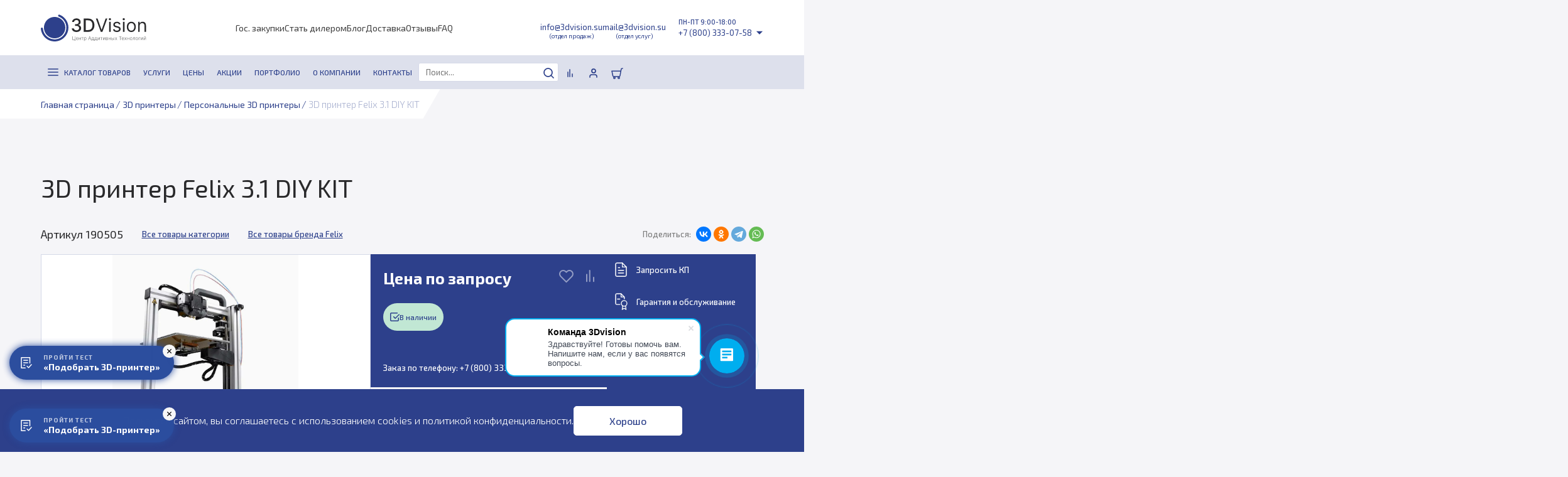

--- FILE ---
content_type: text/html; charset=UTF-8
request_url: https://3dvision.su/product/3d-printer-felix-3-1-diy-kit/
body_size: 63855
content:
    <!DOCTYPE html>
    <html lang="ru">
    <head>
        <meta charset="UTF-8">
        <meta name="viewport" content="width=device-width, initial-scale=1.0">
        <title>3D принтер Felix 3.1 DIY KIT купить в Москве, Санкт-Петербурге – цена, доставка</title>
		<meta http-equiv="Content-Type" content="text/html; charset=UTF-8" />
<meta name="robots" content="index, follow" />
<meta name="keywords" content="3D принтер Felix 3.1 DIY KIT" />
<meta name="description" content="3D принтер Felix 3.1 DIY KIT купить по выгодной цене в интернет-магазине 3DVision. Официальный дилер. Широкий ассортимент 3Д-принтеров. Гарантия на продукцию. Заказать 3D принтер Felix 3.1 DIY KIT с бесплатной доставкой по Москве, Санкт-Петербургу и другим городам России" />
<link rel="canonical" href="https://3dvision.su/product/3d-printer-felix-3-1-diy-kit/" />
<link href="/bitrix/js/ui/design-tokens/dist/ui.design-tokens.css?174185746126358" type="text/css"  rel="stylesheet" />
<link href="/bitrix/js/ui/fonts/opensans/ui.font.opensans.css?17418574612555" type="text/css"  rel="stylesheet" />
<link href="/bitrix/js/main/popup/dist/main.popup.bundle.css?176606763631694" type="text/css"  rel="stylesheet" />
<link href="/local/templates/3dvision_2024/components/bitrix/catalog.element/main/style.css?175827786735847" type="text/css"  rel="stylesheet" />
<link href="/local/templates/3dvision_2024/components/bitrix/news.list/reviews/style.css?17418575401285" type="text/css"  rel="stylesheet" />
<link href="/local/templates/3dvision_2024/components/bitrix/catalog.top/main/style.css?17418575403833" type="text/css"  rel="stylesheet" />
<link href="/local/templates/3dvision_2024/components/bitrix/news.list/testimonials/style.css?1741857540945" type="text/css"  rel="stylesheet" />
<link href="/local/templates/3dvision_2024/components/bitrix/catalog.item/.default/style.css?17569143227266" type="text/css"  rel="stylesheet" />
<link href="/local/templates/3dvision_2024/components/sdv/sender.subscribe/catalog_element/style.css?17418575401636" type="text/css"  rel="stylesheet" />
<link href="/local/templates/3dvision_2024/assets/bootstrap/bootstrap.min.css?1741857539217850" type="text/css"  data-template-style="true"  rel="stylesheet" />
<link href="/local/templates/3dvision_2024/css/main.css?176397626620607" type="text/css"  data-template-style="true"  rel="stylesheet" />
<link href="/local/templates/3dvision_2024/css/animation.css?17418575401236" type="text/css"  data-template-style="true"  rel="stylesheet" />
<link href="/local/templates/3dvision_2024/css/header.css?17655395359973" type="text/css"  data-template-style="true"  rel="stylesheet" />
<link href="/local/templates/3dvision_2024/css/footer.css?17655395355968" type="text/css"  data-template-style="true"  rel="stylesheet" />
<link href="/local/templates/3dvision_2024/assets/swiper/swiper-bundle.min.css?174185753915563" type="text/css"  data-template-style="true"  rel="stylesheet" />
<link href="/local/templates/3dvision_2024/assets/slick/slick.css?17418575391776" type="text/css"  data-template-style="true"  rel="stylesheet" />
<link href="/local/templates/3dvision_2024/assets/bootstrap-select/bootstrap-select.min.css?174185753911827" type="text/css"  data-template-style="true"  rel="stylesheet" />
<link href="/local/templates/3dvision_2024/assets/fancybox/fancybox.css?174185753915598" type="text/css"  data-template-style="true"  rel="stylesheet" />
<link href="/local/templates/3dvision_2024/components/bitrix/menu/header_top/style.css?1741857540862" type="text/css"  data-template-style="true"  rel="stylesheet" />
<link href="/local/templates/3dvision_2024/components/bitrix/menu/header_bottom/style.css?17587924465260" type="text/css"  data-template-style="true"  rel="stylesheet" />
<link href="/local/templates/3dvision_2024/components/arturgolubev/search.title/main/style.css?174185754018496" type="text/css"  data-template-style="true"  rel="stylesheet" />
<link href="/local/templates/3dvision_2024/components/bitrix/sale.basket.basket.line/header/style.css?17418575402890" type="text/css"  data-template-style="true"  rel="stylesheet" />
<link href="/local/templates/3dvision_2024/components/bitrix/breadcrumb/breadcrumbs/style.css?17418575401223" type="text/css"  data-template-style="true"  rel="stylesheet" />
<link href="/local/templates/3dvision_2024/components/bitrix/menu/footer_column/style.css?1741857540848" type="text/css"  data-template-style="true"  rel="stylesheet" />
<link href="/local/templates/3dvision_2024/components/bitrix/menu/footer_bottom/style.css?1741857540650" type="text/css"  data-template-style="true"  rel="stylesheet" />
<link href="/local/templates/3dvision_2024/components/bitrix/catalog.compare.list/.default/style.css?17418575401265" type="text/css"  data-template-style="true"  rel="stylesheet" />
<link href="/local/templates/3dvision_2024/styles.css?174185754036" type="text/css"  data-template-style="true"  rel="stylesheet" />
<link href="/local/templates/3dvision_2024/template_styles.css?1741857540217" type="text/css"  data-template-style="true"  rel="stylesheet" />
<script>if(!window.BX)window.BX={};if(!window.BX.message)window.BX.message=function(mess){if(typeof mess==='object'){for(let i in mess) {BX.message[i]=mess[i];} return true;}};</script>
<script>(window.BX||top.BX).message({"JS_CORE_LOADING":"Загрузка...","JS_CORE_NO_DATA":"- Нет данных -","JS_CORE_WINDOW_CLOSE":"Закрыть","JS_CORE_WINDOW_EXPAND":"Развернуть","JS_CORE_WINDOW_NARROW":"Свернуть в окно","JS_CORE_WINDOW_SAVE":"Сохранить","JS_CORE_WINDOW_CANCEL":"Отменить","JS_CORE_WINDOW_CONTINUE":"Продолжить","JS_CORE_H":"ч","JS_CORE_M":"м","JS_CORE_S":"с","JSADM_AI_HIDE_EXTRA":"Скрыть лишние","JSADM_AI_ALL_NOTIF":"Показать все","JSADM_AUTH_REQ":"Требуется авторизация!","JS_CORE_WINDOW_AUTH":"Войти","JS_CORE_IMAGE_FULL":"Полный размер"});</script>

<script src="/bitrix/js/main/core/core.js?1766067699511455"></script>

<script>BX.Runtime.registerExtension({"name":"main.core","namespace":"BX","loaded":true});</script>
<script>BX.setJSList(["\/bitrix\/js\/main\/core\/core_ajax.js","\/bitrix\/js\/main\/core\/core_promise.js","\/bitrix\/js\/main\/polyfill\/promise\/js\/promise.js","\/bitrix\/js\/main\/loadext\/loadext.js","\/bitrix\/js\/main\/loadext\/extension.js","\/bitrix\/js\/main\/polyfill\/promise\/js\/promise.js","\/bitrix\/js\/main\/polyfill\/find\/js\/find.js","\/bitrix\/js\/main\/polyfill\/includes\/js\/includes.js","\/bitrix\/js\/main\/polyfill\/matches\/js\/matches.js","\/bitrix\/js\/ui\/polyfill\/closest\/js\/closest.js","\/bitrix\/js\/main\/polyfill\/fill\/main.polyfill.fill.js","\/bitrix\/js\/main\/polyfill\/find\/js\/find.js","\/bitrix\/js\/main\/polyfill\/matches\/js\/matches.js","\/bitrix\/js\/main\/polyfill\/core\/dist\/polyfill.bundle.js","\/bitrix\/js\/main\/core\/core.js","\/bitrix\/js\/main\/polyfill\/intersectionobserver\/js\/intersectionobserver.js","\/bitrix\/js\/main\/lazyload\/dist\/lazyload.bundle.js","\/bitrix\/js\/main\/polyfill\/core\/dist\/polyfill.bundle.js","\/bitrix\/js\/main\/parambag\/dist\/parambag.bundle.js"]);
</script>
<script>BX.Runtime.registerExtension({"name":"pull.protobuf","namespace":"BX","loaded":true});</script>
<script>BX.Runtime.registerExtension({"name":"rest.client","namespace":"window","loaded":true});</script>
<script>(window.BX||top.BX).message({"pull_server_enabled":"Y","pull_config_timestamp":1766067659,"shared_worker_allowed":"Y","pull_guest_mode":"N","pull_guest_user_id":0,"pull_worker_mtime":1745226673});(window.BX||top.BX).message({"PULL_OLD_REVISION":"Для продолжения корректной работы с сайтом необходимо перезагрузить страницу."});</script>
<script>BX.Runtime.registerExtension({"name":"pull.client","namespace":"BX","loaded":true});</script>
<script>BX.Runtime.registerExtension({"name":"pull","namespace":"window","loaded":true});</script>
<script>BX.Runtime.registerExtension({"name":"fx","namespace":"window","loaded":true});</script>
<script>BX.Runtime.registerExtension({"name":"ui.design-tokens","namespace":"window","loaded":true});</script>
<script>BX.Runtime.registerExtension({"name":"ui.fonts.opensans","namespace":"window","loaded":true});</script>
<script>BX.Runtime.registerExtension({"name":"main.popup","namespace":"BX.Main","loaded":true});</script>
<script>BX.Runtime.registerExtension({"name":"popup","namespace":"window","loaded":true});</script>
<script>(window.BX||top.BX).message({"LANGUAGE_ID":"ru","FORMAT_DATE":"DD.MM.YYYY","FORMAT_DATETIME":"DD.MM.YYYY HH:MI:SS","COOKIE_PREFIX":"BITRIX_SM","SERVER_TZ_OFFSET":"10800","UTF_MODE":"Y","SITE_ID":"s1","SITE_DIR":"\/","USER_ID":"","SERVER_TIME":1769088363,"USER_TZ_OFFSET":0,"USER_TZ_AUTO":"Y","bitrix_sessid":"96f05947ac04f46bb13d1090ca6f7558"});</script>


<script src="/bitrix/js/pull/protobuf/protobuf.js?1741857460274055"></script>
<script src="/bitrix/js/pull/protobuf/model.js?174185746070928"></script>
<script src="/bitrix/js/rest/client/rest.client.js?174185746017414"></script>
<script src="/bitrix/js/pull/client/pull.client.js?174714425283861"></script>
<script src="/bitrix/js/main/core/core_fx.js?174185745816888"></script>
<script src="/bitrix/js/main/popup/dist/main.popup.bundle.js?1766067897119952"></script>
<script src="/bitrix/js/yandex.metrika/script.js?17418574636603"></script>
<script>
					(function () {
						"use strict";

						var counter = function ()
						{
							var cookie = (function (name) {
								var parts = ("; " + document.cookie).split("; " + name + "=");
								if (parts.length == 2) {
									try {return JSON.parse(decodeURIComponent(parts.pop().split(";").shift()));}
									catch (e) {}
								}
							})("BITRIX_CONVERSION_CONTEXT_s1");

							if (cookie && cookie.EXPIRE >= BX.message("SERVER_TIME"))
								return;

							var request = new XMLHttpRequest();
							request.open("POST", "/bitrix/tools/conversion/ajax_counter.php", true);
							request.setRequestHeader("Content-type", "application/x-www-form-urlencoded");
							request.send(
								"SITE_ID="+encodeURIComponent("s1")+
								"&sessid="+encodeURIComponent(BX.bitrix_sessid())+
								"&HTTP_REFERER="+encodeURIComponent(document.referrer)
							);
						};

						if (window.frameRequestStart === true)
							BX.addCustomEvent("onFrameDataReceived", counter);
						else
							BX.ready(counter);
					})();
				</script>
<script src="https://www.google.com/recaptcha/api.js?render=6LcD-D0eAAAAAIatzw3oWz0BSHEM3XxX40CdvzzM"></script>
<script>window.recaptcha = { siteKey: "6LcD-D0eAAAAAIatzw3oWz0BSHEM3XxX40CdvzzM", tokenLifeTime: 100 };</script>
<script src="/bitrix/js/b01110011.recaptcha/script.js"></script>
<style>.grecaptcha-badge {display: none;}</style>
            <script type="text/javascript">
                window.dataLayerName = 'dataLayer';
                var dataLayerName = window.dataLayerName;
            </script>
            <!-- Yandex.Metrika counter -->
            <script type="text/javascript">
                (function (m, e, t, r, i, k, a) {
                    m[i] = m[i] || function () {
                        (m[i].a = m[i].a || []).push(arguments)
                    };
                    m[i].l = 1 * new Date();
                    k = e.createElement(t), a = e.getElementsByTagName(t)[0], k.async = 1, k.src = r, a.parentNode.insertBefore(k, a)
                })
                (window, document, "script", "https://mc.yandex.ru/metrika/tag.js", "ym");

                ym("18067429", "init", {
                    clickmap: true,
                    trackLinks: true,
                    accurateTrackBounce: true,
                    webvisor: true,
                    ecommerce: dataLayerName,
                    params: {
                        __ym: {
                            "ymCmsPlugin": {
                                "cms": "1c-bitrix",
                                "cmsVersion": "25.750",
                                "pluginVersion": "1.0.10",
                                'ymCmsRip': 1296216057                            }
                        }
                    }
                });

                document.addEventListener("DOMContentLoaded", function() {
                                    });

            </script>
            <!-- /Yandex.Metrika counter -->
                    <script type="text/javascript">
            window.counters = ["18067429"];
        </script>
        
<script>window[window.dataLayerName] = window[window.dataLayerName] || [];</script>



<script src="/local/templates/3dvision_2024/assets/jquery/jquery-3.6.0.min.js?174185753989501"></script>
<script src="/local/templates/3dvision_2024/assets/jquery.maskedinput.min.js?17418575394324"></script>
<script src="/local/templates/3dvision_2024/assets/bootstrap/bootstrap.bundle.min.js?174185753980663"></script>
<script src="/local/templates/3dvision_2024/assets/swiper/swiper-bundle.min.js?1741857539135912"></script>
<script src="/local/templates/3dvision_2024/assets/slick/slick.min.js?174185753942863"></script>
<script src="/local/templates/3dvision_2024/assets/bootstrap-select/bootstrap-select.min.js?174185753957744"></script>
<script src="/local/templates/3dvision_2024/assets/filestyle/bootstrap-filestyle.min.js?17418575398152"></script>
<script src="/local/templates/3dvision_2024/assets/fancybox/fancybox.umd.js?1741857539105639"></script>
<script src="/local/templates/3dvision_2024/js/jquery.sticky.js?174185754010085"></script>
<script src="/local/templates/3dvision_2024/js/main.js?176397613243873"></script>
<script src="/local/templates/3dvision_2024/components/bitrix/menu/header_bottom/script.js?1741857540470"></script>
<script src="/bitrix/components/arturgolubev/search.title/script.js?17418574479674"></script>
<script src="/local/templates/3dvision_2024/components/arturgolubev/search.title/main/script.js?174185754010611"></script>
<script src="/local/templates/3dvision_2024/components/bitrix/sale.basket.basket.line/header/script.js?17418575405335"></script>
<script src="/local/templates/3dvision_2024/components/bitrix/catalog.compare.list/.default/script.js?17418575403491"></script>
<script src="/local/templates/3dvision_2024/components/bitrix/catalog.element/main/script.js?1756914322122206"></script>
<script src="/local/templates/3dvision_2024/components/bitrix/catalog.item/.default/script.js?174185754063917"></script>

        <link href="/images/favicon_3DVision.svg" rel="shortcut icon" type="image/svg"/>
        <link rel="preconnect" href="https://fonts.googleapis.com">
        <link rel="preconnect" href="https://fonts.gstatic.com" crossorigin>
        <link
                href="https://fonts.googleapis.com/css2?family=Exo+2:ital,wght@0,100;0,200;0,300;0,400;0,500;0,600;0,700;0,800;0,900;1,100;1,200;1,300;1,400;1,500;1,600;1,700;1,800;1,900&family=Roboto:ital,wght@0,100;0,300;0,400;0,500;0,700;0,900;1,100;1,300;1,400;1,500;1,700;1,900&display=swap"
                rel="stylesheet">
        <link href="https://fonts.googleapis.com/css2?family=Inter:wght@100..900&display=swap" rel="stylesheet">
        <!-- Marquiz script start -->
        <script>
            var marquizScript = document.createElement('script');
            marquizScript.async = true;
            marquizScript.src = '//script.marquiz.ru/v2.js';
            document.head.insertBefore(marquizScript, document.head.firstElementChild);

            var url = window.location.href;
            if (url.indexOf('3dvision.su/3d-printers/') != -1) {
                marquizScript.onload = function () {
                    if (document.readyState !== 'loading') Marquiz.init({
                        host: '//quiz.marquiz.ru',
                        region: 'eu',
                        id: '6290cd7b2a400d004fd48480',
                        autoOpen: 40,
                        autoOpenFreq: 'once',
                        openOnExit: false,
                        disableOnMobile: false
                    });
                    else {
                        document.addEventListener("DOMContentLoaded", function () {
                            Marquiz.init({
                                host: '//quiz.marquiz.ru',
                                region: 'eu',
                                id: '6290cd7b2a400d004fd48480',
                                autoOpen: 40,
                                autoOpenFreq: 'once',
                                openOnExit: false,
                                disableOnMobile: false
                            });
                        });
                    }
                };
            }
        </script>
        <!-- Marquiz script end -->
        <script type="application/ld+json">
            {
                "@context": "https://schema.org",
                "@type": "LocalBusiness",
                "name": "3DVision",
                "url": "https://3dvision.su",
                "logo": "https://3dvision.su/local/templates/3dvision_2024/images/logo.svg",
                "telephone": [
                    "+7 (800) 333-07-58",
                    "+7 (495) 662-98-58",
                    "+7 (812) 385-72-92"
                ],
                "email": [
                    "distributing@3dvision.su",
                    "prototyping@3dvision.su"
                ],
                "address": [
                    {
                        "@type": "PostalAddress",
                        "streetAddress": "ул. Оптиков д. 30, стр. 1, пом. 1-Н",
                        "addressLocality": "Санкт-Петербург",
                        "postalCode": "197345",
                        "addressCountry": "Россия"
                    },
                    {
                        "@type": "PostalAddress",
                        "streetAddress": "4922-й проезд, 4 ст5, комната 52",
                        "addressLocality": "Москва, Зеленоград, район Старое Крюково",
                        "postalCode": "123423",
                        "addressCountry": "Россия"
                    }
                ],
                "openingHours": "Mo-Fr 10:00-18:00",
                "openingHoursSpecification": {
                    "@type": "OpeningHoursSpecification",
                    "dayOfWeek": [
                        "Saturday",
                        "Sunday"
                    ],
                    "opens": "10:00",
                    "closes": "18:00",
                    "description": "По предварительному согласованию"
                },
                "contactPoint": [
                    {
                        "@type": "ContactPoint",
                        "telephone": "+7 (800) 333-07-58",
                        "contactType": "sales",
                        "email": "distributing@3dvision.su",
                        "areaServed": "RU"
                    },
                    {
                        "@type": "ContactPoint",
                        "telephone": "+7 (495) 662-98-58",
                        "contactType": "customer service",
                        "areaServed": "RU"
                    },
                    {
                        "@type": "ContactPoint",
                        "telephone": "+7 (812) 385-72-92",
                        "contactType": "prototyping services",
                        "email": "prototyping@3dvision.su",
                        "areaServed": "RU"
                    }
                ]
            }
        </script>
		    </head>
<body>
    <!-- Roistat Counter Start -->
    <script>
        (function (w, d, s, h, id) {
            w.roistatProjectId = id;
            w.roistatHost = h;
            var p = d.location.protocol == "https:" ? "https://" : "http://";
            var u = /^.*roistat_visit=[^;]+(.*)?$/.test(d.cookie) ? "/dist/module.js" : "/api/site/1.0/" + id + "/init?referrer=" + encodeURIComponent(d.location.href);
            var js = d.createElement(s);
            js.charset = "UTF-8";
            js.async = 1;
            js.src = p + h + u;
            var js2 = d.getElementsByTagName(s)[0];
            js2.parentNode.insertBefore(js, js2);
        })(window, document, 'script', 'cloud.roistat.com', '795b1c5f7b83bef6c13606c1b526e57c');
    </script>
    <!-- Roistat Counter End -->
    <!-- BEGIN JIVOSITE INTEGRATION WITH ROISTAT -->
    <script type='text/javascript'>
        var getCookie = window.getCookie = function (name) {
            var matches = document.cookie.match(new RegExp("(?:^|; )" + name.replace(/([\.$?*|{}\(\)\[\]\\\/\+^])/g, '\\$1') + "=([^;]*)"));
            return matches ? decodeURIComponent(matches[1]) : 'nocookie';
        };

        function jivo_onLoadCallback() {
            var visit = getCookie('roistat_visit');
            if (visit === 'nocookie') {
                window.onRoistatAllModulesLoaded = function () {
                    window.roistat.registerOnVisitProcessedCallback(function () {
                        jivo_api.setUserToken(window.roistat.getVisit());
                    });
                };
            } else {
                jivo_api.setUserToken(visit);
            }
        }
    </script>
    <!-- END JIVOSITE INTEGRATION WITH ROISTAT -->
    <header>
        <div class="headerTop">
            <div class="container">
                <a href="/" class="headerTop__logo">
                    <img src="/local/templates/3dvision_2024/images/logo.svg" alt="">
                </a>
				
<ul class="headerTop__menu">

			<li><a href="/tender/">Гос. закупки</a></li>
		
			<li><a href="/stat-dilerom/">Стать дилером</a></li>
		
			<li><a href="/blog/">Блог</a></li>
		
			<li><a href="/delivery/">Доставка</a></li>
		
			<li><a href="/otzivy/">Отзывы</a></li>
		
			<li><a href="/faq/">FAQ</a></li>
		

</ul>
                <div class="headerTop__contacts">
                    <div class="headerTop__mailBlock">
						<a href="mailto:distributing@3dvision.su"><span>info@3dvision.su</span><span>(отдел продаж)</span></a>
<a href="mailto:prototyping@3dvision.su"><span>mail@3dvision.su</span><span>(отдел услуг)</span></a>                    </div>
                    <div class="headerTop__info">
                        <div class="headerTop__worktime">ПН-ПТ 9:00-18:00</div>
                        <div class="headerTop__phoneBlock">
							<a href="tel:+78003330758">+7 (800) 333-07-58</a>                            <svg xmlns="http://www.w3.org/2000/svg" width="12" height="6" viewBox="0 0 12 6"
                                 fill="none">
                                <path d="M6 6L11.1962 0.75H0.803848L6 6Z" fill="#2D408B"/>
                            </svg>
                            <div class="headerTop__phonePopup">
                                <ul>
									    <li><a href="tel:+78003330758">+7 (800) 333-07-58</a></li>
    <li><a href="tel:+78123857292">+7 (812) 385-72-92</a></li>
	    <li>
        <a class="button button_primary"
           href="javascript:void(0);"
           data-modal="true"
           data-webform="1"
        >Заказать звонок</a>
    </li>
	                                </ul>
                            </div>
                        </div>
                    </div>
                </div>
            </div>
        </div>
        <div class="headerBottom">
            <div class="container">
                <div class="headerBottom__leftSide">
					
    <ul class="headerBottom__menu" itemscope itemtype="https://schema.org/SiteNavigationElement">
        <li class="headerBottom__item headerBottom__item_parent headerBottom__item_1st">
            <a href="javascript:void(0);" class="root-item" data-modal="true" data-menu="true" itemprop="url">
                <svg xmlns="http://www.w3.org/2000/svg" width="20" height="20" viewBox="0 0 20 20" fill="none">
                    <path d="M2 10H17" stroke="#2D408B" stroke-width="1.725" stroke-linecap="round"
                          stroke-linejoin="round"></path>
                    <path d="M2 5H17" stroke="#2D408B" stroke-width="1.725" stroke-linecap="round"
                          stroke-linejoin="round"></path>
                    <path d="M2 15H17" stroke="#2D408B" stroke-width="1.725" stroke-linecap="round"
                          stroke-linejoin="round"></path>
                </svg>
                <span itemprop="name">Каталог товаров</span>
            </a>
            <ul class="categoryList" itemscope itemtype="https://schema.org/SiteNavigationElement">
                <li class="headerBottom__item headerBottom__item_parent">
                    <a href="/3d-printers/" itemprop="url">
                        <span class="headerBottom__itemImage">
                            <svg width="31" height="30" viewBox="0 0 31 30" fill="none"
                                 xmlns="http://www.w3.org/2000/svg">
                            <path d="M1 2V28C1 28.5523 1.44772 29 2 29H29C29.5523 29 30 28.5523 30 28V2C30 1.44772 29.5523 1 29 1H2C1.44772 1 1 1.44771 1 2Z"
                                  stroke="white" stroke-width="1.7" stroke-linejoin="round"/>
                            <path d="M12 1V9.04006C12 9.33199 12.1276 9.60934 12.3492 9.79932L14.8492 11.9422C15.2237 12.2632 15.7763 12.2632 16.1508 11.9422L18.6508 9.79932C18.8724 9.60934 19 9.33199 19 9.04007V1"
                                  stroke="white" stroke-width="1.7" stroke-linejoin="round"/>
                            <path d="M1.5 8.5H29.5" stroke="white" stroke-width="1.7" stroke-linejoin="round"/>
                            <path d="M1.5 4.5H11.5" stroke="white" stroke-width="1.7" stroke-linejoin="round"/>
                            <path d="M19.5 4.5H29.5" stroke="white" stroke-width="1.7" stroke-linejoin="round"/>
                            <g clip-path="url(#clip0_377_29440)">
                            <circle cx="15.3914" cy="22.3914" r="6.43671" transform="rotate(180 15.3914 22.3914)"
                                    fill="white"/>
                            <path d="M7.62756 22.3914C7.28097 22.3914 6.99756 22.6727 7.02345 23.0184C7.12382 24.358 7.54469 25.6572 8.25447 26.8049C9.07455 28.131 10.2479 29.2024 11.6428 29.8989C13.0378 30.5954 14.5992 30.8895 16.1519 30.7482C17.7047 30.6069 19.1874 30.0357 20.4337 29.0988C21.68 28.1619 22.6406 26.8963 23.2078 25.444C23.775 23.9916 23.9263 22.41 23.6448 20.8764C23.3634 19.3429 22.6602 17.9181 21.6142 16.7618C20.7089 15.7611 19.5777 14.9958 18.3187 14.5272C17.9939 14.4063 17.6449 14.6003 17.5486 14.9333C17.4523 15.2662 17.6454 15.6116 17.9686 15.7368C19.0041 16.1378 19.9346 16.7761 20.6834 17.6039C21.573 18.5872 22.171 19.7989 22.4103 21.103C22.6497 22.4072 22.521 23.7523 22.0386 24.9874C21.5563 26.2225 20.7393 27.2988 19.6795 28.0956C18.6196 28.8923 17.3587 29.378 16.0382 29.4982C14.7177 29.6184 13.3898 29.3683 12.2035 28.776C11.0172 28.1837 10.0194 27.2725 9.32196 26.1448C8.73488 25.1955 8.38022 24.1243 8.2827 23.0181C8.25226 22.6729 7.97415 22.3914 7.62756 22.3914Z"
                                  fill="white"/>
                            </g>
                            <defs>
                            <clipPath id="clip0_377_29440">
                            <rect x="7" y="12" width="16.7827" height="16.7827" rx="4" fill="white"/>
                            </clipPath>
                            </defs>
                        </svg>
                        </span>
                        <span class="headerBottom__itemLink" itemprop="name">3D-принтеры</>
                    </a>
                    <svg xmlns="http://www.w3.org/2000/svg" width="24" height="24" viewBox="0 0 24 24" fill="none">
                        <path d="M9 18L15 12L9 6" stroke="white" stroke-width="2" stroke-linecap="round"
                              stroke-linejoin="round"></path>
                    </svg>
                    <ul class="categoryChildList" itemscope itemtype="https://schema.org/SiteNavigationElement">
                        <li class="headerBottom__item">
                            <ul>
                                <li><span>Категория</span></li>
                                <li><a href="/3d-printers/personal/" itemprop="url"><span
                                                itemprop="name">Персональные</span></a></li>
                                <li><a href="/3d-printers/industrial/" itemprop="url"><span
                                                itemprop="name">Промышленные</span></a></li>
                                <li><a href="/3d-printers/professional/" itemprop="url"><span itemprop="name">Профессиональные</span></a>
                                </li>
	                                                        </ul>
                        </li>
                        <li class="headerBottom__item">
                            <ul>
                                <li><span>Технология</span></li>
                                <li><a href="/3d-printers/sla/" itemprop="url"><span itemprop="name">SLA</span></a></li>
                                <li><a href="/3d-printers/slm/" itemprop="url"><span itemprop="name">SLM</span></a></li>
                                <li><a href="/3d-printers/fdm/" itemprop="url"><span itemprop="name">FDM</span></a></li>
                                <li><a href="/3d-printers/sls/" itemprop="url"><span itemprop="name">SLS</span></a></li>
                                <li><a href="/3d-printers/lcd/" itemprop="url"><span itemprop="name">LCD/DLP</span></a>
                                </li>
                            </ul>
                        </li>
                        <li class="headerBottom__item">
                            <ul>
                                <li><span>Особенности</span></li>
                                <li><a href="/3d-printers/3d-printer-s-bolshoy-oblastyu-pechati/" itemprop="url"><span
                                                itemprop="name">Большие</span></a></li>
                                <li><a href="/3d-printers/3d-printer-s-dvumya-ekstruderami/" itemprop="url"><span
                                                itemprop="name">Два экструдера</span></a></li>
                                <li><a href="/3d-printers/3d-printer-zakrytyy-korpus/" itemprop="url"><span
                                                itemprop="name">Закрытый корпус</span></a></li>
                                <li><a href="/3d-printers/po-plastiku/" itemprop="url"><span
                                                itemprop="name">По пластику</span></a></li>
                                <li><a href="/3d-printers/fotopolimernye/" itemprop="url"><span itemprop="name">Фотополимерные</span></a>
                                </li>
                                <li><a href="/3d-printers/tsvetnye-3d-printery/" itemprop="url"><span itemprop="name">Цветные</span></a>
                                </li>
                            </ul>
                        </li>
						                        <li class="submenu-bg"><img src="/local/templates/3dvision_2024/images/submenu-bg-1.svg" alt="">
                        </li>
                    </ul>
                </li>
                <li class="headerBottom__item headerBottom__item_parent">
                    <a href="/3d-skaner/" itemprop="url">
                        <span class="headerBottom__itemImage">
                            <svg width="31" height="31" viewBox="0 0 31 31" fill="none"
                                 xmlns="http://www.w3.org/2000/svg">
                                <path d="M1 29.5H29.5V23H5V2H1V29.5Z" stroke="white" stroke-width="1.7"
                                      stroke-linecap="round" stroke-linejoin="round"/>
                                <path d="M5.5 6H8.5V16.5H5.5" stroke="white" stroke-width="1.7" stroke-linecap="round"
                                      stroke-linejoin="round"/>
                                <g clip-path="url(#clip0_377_29497)">
                                <circle cx="19.5" cy="11.5" r="5.75298" transform="rotate(180 19.5 11.5)" fill="white"/>
                                <path d="M12.5609 11.5C12.2511 11.5 11.9978 11.7515 12.021 12.0604C12.1107 13.2577 12.4868 14.4189 13.1212 15.4448C13.8542 16.63 14.9029 17.5876 16.1496 18.2101C17.3964 18.8326 18.792 19.0954 20.1798 18.9691C21.5676 18.8428 22.8928 18.3323 24.0067 17.495C25.1206 16.6576 25.9792 15.5264 26.4861 14.2284C26.9931 12.9303 27.1283 11.5167 26.8768 10.146C26.6252 8.77535 25.9967 7.50189 25.0618 6.46847C24.2527 5.57404 23.2417 4.89003 22.1164 4.47117C21.8261 4.36311 21.5141 4.53656 21.4281 4.83414C21.342 5.13172 21.5146 5.4404 21.8035 5.55228C22.729 5.91071 23.5606 6.48124 24.2299 7.22105C25.025 8.0999 25.5594 9.18288 25.7734 10.3485C25.9874 11.5142 25.8723 12.7164 25.4412 13.8203C25.0101 14.9242 24.2799 15.8862 23.3326 16.5983C22.3853 17.3104 21.2584 17.7445 20.0781 17.8519C18.8979 17.9594 17.7111 17.7358 16.6508 17.2064C15.5905 16.677 14.6986 15.8627 14.0753 14.8547C13.5506 14.0062 13.2336 13.0488 13.1464 12.0602C13.1192 11.7516 12.8707 11.5 12.5609 11.5Z"
                                      fill="white"/>
                                </g>
                                <path d="M10 4V1H28" stroke="white" stroke-width="1.7" stroke-linecap="round"
                                      stroke-linejoin="round"/>
                                <defs>
                                <clipPath id="clip0_377_29497">
                                <rect x="12" y="4" width="15" height="15" rx="3.57511" fill="white"/>
                                </clipPath>
                                </defs>
                            </svg>
                        </span>
                        <span class="headerBottom__itemLink" itemprop="name">3D-сканеры</span>
                    </a>
                    <svg xmlns="http://www.w3.org/2000/svg" width="24" height="24" viewBox="0 0 24 24" fill="none">
                        <path d="M9 18L15 12L9 6" stroke="white" stroke-width="2" stroke-linecap="round"
                              stroke-linejoin="round"></path>
                    </svg>
                    <ul class="categoryChildList" itemscope itemtype="https://schema.org/SiteNavigationElement">
                        <li class="headerBottom__item">
                            <ul>
                                <li><span>Категория</span></li>
                                <li><a href="/3d-skaner/professional/" itemprop="url"><span itemprop="name">Профессиональные</span></a>
                                </li>
                                <li><a href="/3d-skaner/industrial/" itemprop="url"><span
                                                itemprop="name">Промышленные</span></a></li>
                                <li><a href="/3d-skaner/kim-i-lazernye-trekery/" itemprop="url"><span
                                                itemprop="name">КИМ и лазерные трекеры</span></a></li>
                            </ul>
                        </li>
                        <li class="headerBottom__item">
                            <ul>
                                <li><span>Тип сканера</span></li>
                                <li><a href="/3d-skaner/statsionarnye/" itemprop="url"><span itemprop="name">Стационарные</span></a>
                                </li>
                                <li><a href="/3d-skaner/ruchnye/" itemprop="url"><span itemprop="name">Ручные</span></a>
                                </li>
                            </ul>
                        </li>
                        <li class="submenu-bg"><img src="/local/templates/3dvision_2024/images/submenu-bg-2.svg" alt="">
                        </li>
                    </ul>
                </li>
                <li class="headerBottom__item headerBottom__item_parent">
                    <a href="/roboty/" itemprop="url">
                        <span class="headerBottom__itemImage">
                            <svg width="31" height="29" viewBox="0 0 31 29" fill="none"
                                 xmlns="http://www.w3.org/2000/svg">
                                <path d="M7 27.8115V25.3115H20V27.8115H7Z" stroke="white" stroke-width="1.7"
                                      stroke-linejoin="round"/>
                                <path d="M10.5 24.8115V22.3115L13.5 20.3115L17.5 22.3115V24.8115" stroke="white"
                                      stroke-width="1.7" stroke-linejoin="round"/>
                                <path d="M13.5 20.3115L20 14.3115" stroke="white" stroke-width="1.7"
                                      stroke-linejoin="round"/>
                                <path d="M17.5 21.8115L23 16.5" stroke="white" stroke-width="1.7"
                                      stroke-linejoin="round"/>
                                <rect x="19.0719" y="3.20208" width="13.9176" height="6.6162" rx="3.3081"
                                      transform="rotate(45.1338 19.0719 3.20208)" stroke="white" stroke-width="1.7"/>
                                <path d="M16.5 5.5H10.5" stroke="white" stroke-width="1.7" stroke-linejoin="round"/>
                                <path d="M16 9H10.5" stroke="white" stroke-width="1.7" stroke-linejoin="round"/>
                                <path d="M10 10V4.5H6.5V10H10Z" stroke="white" stroke-width="1.7"
                                      stroke-linejoin="round"/>
                                <path d="M7.44683 4.64537C7.80325 4.95088 8.33986 4.9096 8.64537 4.55317C8.95088 4.19675 8.9096 3.66014 8.55317 3.35463L7.44683 4.64537ZM4.5 1L5.05317 0.354632C4.7563 0.100168 4.32412 0.0810584 4.00595 0.308327L4.5 1ZM8.55317 3.35463L5.05317 0.354632L3.94683 1.64537L7.44683 4.64537L8.55317 3.35463ZM4.00595 0.308327L0.505948 2.80833L1.49405 4.19167L4.99405 1.69167L4.00595 0.308327Z"
                                      fill="white"/>
                                <path d="M7.44683 9.85463C7.80325 9.54912 8.33986 9.5904 8.64537 9.94683C8.95088 10.3033 8.9096 10.8399 8.55317 11.1454L7.44683 9.85463ZM4.5 13.5L5.05317 14.1454C4.7563 14.3998 4.32412 14.4189 4.00595 14.1917L4.5 13.5ZM8.55317 11.1454L5.05317 14.1454L3.94683 12.8546L7.44683 9.85463L8.55317 11.1454ZM4.00595 14.1917L0.505948 11.6917L1.49405 10.3083L4.99405 12.8083L4.00595 14.1917Z"
                                      fill="white"/>
                                <circle cx="19" cy="8" r="1" fill="white"/>
                                <circle cx="24" cy="13" r="1" fill="white"/>
                            </svg>
                        </span>
                        <span class="headerBottom__itemLink" itemprop="name">Роботы</span>
                    </a>
                    <svg xmlns="http://www.w3.org/2000/svg" width="24" height="24" viewBox="0 0 24 24" fill="none">
                        <path d="M9 18L15 12L9 6" stroke="white" stroke-width="2" stroke-linecap="round"
                              stroke-linejoin="round"></path>
                    </svg>
                    <ul class="categoryChildList" itemscope itemtype="https://schema.org/SiteNavigationElement">
                        <li class="headerBottom__item">
                            <ul>
                                <li><span>&nbsp;</span></li>
                                <li><a href="/roboty/roboty-dlya-pokraski/" itemprop="url"><span itemprop="name">Для покраски</span></a>
                                </li>
                                <li><a href="/roboty/svarochnye-roboty/" itemprop="url"><span
                                                itemprop="name">Для сварки</span></a></li>
                                <li><a href="/roboty/roboty-dlya-sborki/" itemprop="url"><span itemprop="name">Для сборки</span></a>
                                </li>
                                <li><a href="/roboty/roboty-dlya-palletirovaniya/" itemprop="url"><span itemprop="name">Для паллетирования</span></a>
                                </li>
                            </ul>
                        </li>
                        <li class="headerBottom__item">
                            <ul>
                                <li><span>&nbsp;</span></li>
                                <li><a href="/roboty/kollaborativnye-roboty/" itemprop="url"><span itemprop="name">Коллаборативные роботы</span></a>
                                </li>
                                <li><a href="/roboty/roboty-dlya-chistyh-pomescheniy/" itemprop="url"><span
                                                itemprop="name">Для чистых помещений</span></a></li>
                            </ul>
                        </li>
                        <li class="submenu-bg"><img src="/local/templates/3dvision_2024/images/submenu-bg-3.svg" alt="">
                        </li>
                    </ul>
                </li>
                <li class="headerBottom__item headerBottom__item_parent">
                    <a href="/material/" itemprop="url">
                        <span class="headerBottom__itemImage">
                            <svg width="30" height="30" viewBox="0 0 30 30" fill="none"
                                 xmlns="http://www.w3.org/2000/svg" xmlns:xlink="http://www.w3.org/1999/xlink">
                            <rect width="30" height="30" fill="url(#pattern0_377_29477)"/>
                            <defs>
                            <pattern id="pattern0_377_29477" patternContentUnits="objectBoundingBox" width="1"
                                     height="1">
                            <use xlink:href="#image0_377_29477" transform="scale(0.00961538)"/>
                            </pattern>
                            <image id="image0_377_29477" width="104" height="104"
                                   xlink:href="[data-uri]"/>
                            </defs>
                            </svg>
                        </span>
                        <span class="headerBottom__itemLink" itemprop="name">Расходные материалы</span>
                    </a>
                    <svg xmlns="http://www.w3.org/2000/svg" width="24" height="24" viewBox="0 0 24 24" fill="none">
                        <path d="M9 18L15 12L9 6" stroke="white" stroke-width="2" stroke-linecap="round"
                              stroke-linejoin="round"></path>
                    </svg>
                    <ul class="categoryChildList" itemscope itemtype="https://schema.org/SiteNavigationElement">
                        <li class="headerBottom__item headerBottom__item_parent">
                            <ul>
                                <li><span>&nbsp;</span></li>
                                <li><a href="/material/table/" itemprop="url"><span itemprop="name">Для персонального оборудования</span></a>
                                </li>
                                <li><a href="/material/professional/" itemprop="url"><span itemprop="name">Для профессионального оборудования</span></a>
                                </li>
                                <li><a href="/material/dlya-promyshlennogo-oborudovaniya/" itemprop="url"><span
                                                itemprop="name">Для промышленного
                                                оборудования</span></a></li>
								                                <li><a href="/material/plastik-dlya-3d-printera/" itemprop="url"><span itemprop="name">Пластик для 3D-печати</span></a>
                                </li>
                            </ul>
                        </li>
                        <li class="submenu-bg"><img src="/local/templates/3dvision_2024/images/submenu-bg-4.svg" alt="">
                        </li>
                    </ul>
                </li>
                <li class="headerBottom__item headerBottom__item_parent">
                    <a href="/chpu/" itemprop="url">
                        <span class="headerBottom__itemImage">
                            <svg width="30" height="28" viewBox="0 0 30 28" fill="none"
                                 xmlns="http://www.w3.org/2000/svg">
                                <path d="M2 1H9C9.55229 1 10 1.44772 10 2V15.5C10 16.0523 10.4477 16.5 11 16.5H24.5C25.0523 16.5 25.5 16.0523 25.5 15.5V5C25.5 4.44772 25.9477 4 26.5 4H27.5C28.0523 4 28.5 4.44772 28.5 5V25.5C28.5 26.0523 28.0523 26.5 27.5 26.5H2C1.44772 26.5 1 26.0523 1 25.5V2C1 1.44772 1.44772 1 2 1Z"
                                      stroke="white" stroke-width="1.7" stroke-linejoin="round"/>
                                <path d="M10 5H13V10H10" stroke="white" stroke-width="1.7" stroke-linejoin="round"/>
                                <path d="M25 5H23V10H25" stroke="white" stroke-width="1.7" stroke-linejoin="round"/>
                                <path d="M23 6H13.5" stroke="white" stroke-width="1.7"/>
                                <path d="M13.5 9H22.5" stroke="white" stroke-width="1.7"/>
                            </svg>
                        </span>
                        <span class="headerBottom__itemLink" itemprop="name">Станки с ЧПУ</span>
                    </a>
                    <svg xmlns="http://www.w3.org/2000/svg" width="24" height="24" viewBox="0 0 24 24" fill="none">
                        <path d="M9 18L15 12L9 6" stroke="white" stroke-width="2" stroke-linecap="round"
                              stroke-linejoin="round"></path>
                    </svg>
                    <ul class="categoryChildList" itemscope itemtype="https://schema.org/SiteNavigationElement">
                        <li class="headerBottom__item">
                            <ul>
                                <li><span>&nbsp;</span></li>
                                <li><a href="/chpu/tokarnye-stanki/" itemprop="url"><span
                                                itemprop="name">Токарные</span></a></li>
                                <li><a href="/chpu/frezernye-stanki/" itemprop="url"><span
                                                itemprop="name">Фрезерные</span></a></li>
                                <li><a href="/chpu/lazernye-stanki/" itemprop="url"><span
                                                itemprop="name">Лазерные</span></a></li>
                            </ul>
                        </li>
                        <li class="submenu-bg"><img src="/local/templates/3dvision_2024/images/submenu-bg-5.svg" alt="">
                        </li>
                    </ul>
                </li>
                <li class="headerBottom__item headerBottom__item_parent">
                    <a href="/vakuumnye-litevye-mashiny/" itemprop="url">
                        <span class="headerBottom__itemImage">
                            <img src="/upload/dev2fun.imagecompress/webp/local/templates/3dvision_2024/images/menu/vakum.webp" alt="">
                        </span>
                        <span class="headerBottom__itemLink" itemprop="name">Оборудование и материалы для вакуумного литья</span>
                    </a>
                    <svg xmlns="http://www.w3.org/2000/svg" width="24" height="24" viewBox="0 0 24 24" fill="none">
                        <path d="M9 18L15 12L9 6" stroke="white" stroke-width="2" stroke-linecap="round"
                              stroke-linejoin="round"></path>
                    </svg>
                    <ul class="categoryChildList" itemscope itemtype="https://schema.org/SiteNavigationElement">
                        <li class="headerBottom__item">
                            <ul>
                                <li><span>&nbsp;</span></li>
                                <li><a href="/vakuumnye-litevye-mashiny/" itemprop="url"><span itemprop="name">Вакуумные литьевые
                                            машины</span></a></li>
								                            </ul>
                        </li>
                        <li class="submenu-bg"><img src="/local/templates/3dvision_2024/images/submenu-bg-6.svg" alt="">
                        </li>
                    </ul>
                </li>
                <li class="headerBottom__item headerBottom__item_parent">
                    <a href="/aksessuary-i-prochee-oborudovanie/" itemprop="url">
                        <span class="headerBottom__itemImage">
                            <svg width="30" height="31" viewBox="0 0 30 31" fill="none"
                                 xmlns="http://www.w3.org/2000/svg">
                                <path d="M27.4998 1H1.9165L1.1665 23.2081V29.4296H28.7915V23.2081L27.4998 1Z"
                                      stroke="white" stroke-width="1.7" stroke-linejoin="round"/>
                                <path d="M1 23.2891H29" stroke="white" stroke-width="1.7" stroke-linejoin="round"/>
                                <path d="M12.1665 4.354V21.4767H17.6665V4.354H12.1665Z" stroke="white"
                                      stroke-width="1.7" stroke-linejoin="round"/>
                                <ellipse cx="16.4" cy="8.84455" rx="1.4" ry="1.2386" fill="white"/>
                                <ellipse cx="13.6002" cy="7.19319" rx="1.4" ry="1.2386" fill="white"/>
                                <ellipse cx="13.6002" cy="12.973" rx="1.4" ry="1.2386" fill="white"/>
                                <ellipse cx="15.4664" cy="17.1019" rx="1.4" ry="1.2386" fill="white"/>
                            </svg>
                        </span>
                        <span class="headerBottom__itemLink" itemprop="name">Аксессуары и прочее оборудование</span>
                    </a>
					                </li>
                <li class="headerBottom__item">
                    <a href="/programmnoe-obespechenie/" itemprop="url">
                        <span class="headerBottom__itemImage">
                            <svg width="30" height="26" viewBox="0 0 30 26" fill="none"
                                 xmlns="http://www.w3.org/2000/svg">
                                <g clip-path="url(#clip0_377_29484)">
                                <circle cx="22.3914" cy="14.3914" r="6.43671" transform="rotate(180 22.3914 14.3914)"
                                        fill="white"/>
                                <path d="M14.6276 14.3914C14.281 14.3914 13.9976 14.6727 14.0235 15.0184C14.1238 16.358 14.5447 17.6572 15.2545 18.8049C16.0745 20.131 17.2479 21.2024 18.6428 21.8989C20.0378 22.5954 21.5992 22.8895 23.1519 22.7482C24.7047 22.6069 26.1874 22.0357 27.4337 21.0988C28.68 20.1619 29.6406 18.8963 30.2078 17.444C30.775 15.9916 30.9263 14.41 30.6448 12.8764C30.3634 11.3429 29.6602 9.91809 28.6142 8.76184C27.7089 7.76111 26.5777 6.99581 25.3187 6.52717C24.9939 6.40626 24.6449 6.60033 24.5486 6.93328C24.4523 7.26622 24.6454 7.61159 24.9686 7.73676C26.0041 8.13779 26.9346 8.77613 27.6834 9.60387C28.573 10.5872 29.171 11.7989 29.4103 13.103C29.6497 14.4072 29.521 15.7523 29.0386 16.9874C28.5563 18.2225 27.7393 19.2988 26.6795 20.0956C25.6196 20.8923 24.3587 21.378 23.0382 21.4982C21.7177 21.6184 20.3898 21.3683 19.2035 20.776C18.0172 20.1837 17.0194 19.2725 16.322 18.1448C15.7349 17.1955 15.3802 16.1243 15.2827 15.0181C15.2523 14.6729 14.9742 14.3914 14.6276 14.3914Z"
                                      fill="white"/>
                                </g>
                                <rect x="0.85" y="0.85" width="28.3" height="20.3" rx="3.15" stroke="white"
                                      stroke-width="1.7"/>
                                <path d="M8 25H22.5" stroke="white" stroke-width="1.7"/>
                                <defs>
                                <clipPath id="clip0_377_29484">
                                <rect x="12" y="4" width="16.7827" height="16.7827" rx="4" fill="white"/>
                                </clipPath>
                                </defs>
                            </svg>
                        </span>
                        <span class="headerBottom__itemLink" itemprop="name">Программное обеспечение</span>
                    </a>
                </li>
            </ul>
        </li>
        <li class="headerBottom__item headerBottom__item_1st">
            <a href="/services/" itemprop="url"><span itemprop="name">Услуги</span></a>
            <ul class="categoryList" itemscope itemtype="https://schema.org/SiteNavigationElement">
                <li class="headerBottom__item headerBottom__item_parent">
                    <a href="/services/3d-pechat/" itemprop="url">
                        <span class="headerBottom__itemImage">
                            <img src="/upload/dev2fun.imagecompress/webp/local/templates/3dvision_2024/images/menu/3dprint.webp" alt="">
                        </span>
                        <span class="headerBottom__itemLink" itemprop="name">3D-печать</>
                    </a>
                    <svg xmlns="http://www.w3.org/2000/svg" width="24" height="24" viewBox="0 0 24 24" fill="none">
                        <path d="M9 18L15 12L9 6" stroke="white" stroke-width="2" stroke-linecap="round"
                              stroke-linejoin="round"></path>
                    </svg>
                    <ul class="categoryChildList" itemscope itemtype="https://schema.org/SiteNavigationElement">
                        <li class="headerBottom__item">
                            <ul>
                                <li><span>Информация</span></li>
                                <li><a href="/blog/kak-vybrat-tekhnologiyu-3d-pechati/" itemprop="url"><span
                                                itemprop="name">Обзор технологий</span></a></li>
                            </ul>
                        </li>
                        <li class="headerBottom__item">
                            <ul>
                                <li><span>Технология</span></li>
                                <li><a href="/services/3d-pechat/metall/" itemprop="url"><span
                                                itemprop="name">SLM</span></a></li>
                                <li><a href="/services/3d-pechat/poliamid/" itemprop="url"><span
                                                itemprop="name">SLS</span></a></li>
                                <li><a href="/services/3d-pechat/plastikom-po-tekhnologii-fdm/" itemprop="url"><span
                                                itemprop="name">FDM на промышленном оборудовании</span></a></li>
                                <li><a href="/services/3d-pechat/fdm-na-professionalnom-oborudovanii/"
                                       itemprop="url"><span itemprop="name">FDM на профессиональном оборудовании</span></a>
                                </li>
                            </ul>
                        </li>
                        <li class="headerBottom__item">
                            <ul>
                                <li><span>&nbsp;</span></li>
                                <li><a href="/services/3d-pechat/sla/" itemprop="url"><span
                                                itemprop="name">SLA</span></a></li>
                                <li><a href="/services/3d-pechat/yuvelirnaya/" itemprop="url"><span itemprop="name">MJM воск</span></a>
                                </li>
                                <li><a href="/services/3d-pechat/fotopolimer/" itemprop="url"><span itemprop="name">MJM фотополимер</span></a>
                                </li>
                            </ul>
                        </li>
                        <li class="submenu-bg"><img src="/local/templates/3dvision_2024/images/submenu-bg-8.svg" alt="">
                        </li>
                    </ul>
                </li>
                <li class="headerBottom__item headerBottom__item_parent">
                    <a href="/services/3d-modelirovanie/" itemprop="url">
                        <span class="headerBottom__itemImage">
                            <img src="/upload/dev2fun.imagecompress/webp/local/templates/3dvision_2024/images/menu/3dmodel.webp" alt="">
                        </span>
                        <span class="headerBottom__itemLink" itemprop="name">3D-моделирование</>
                    </a>
                    <svg xmlns="http://www.w3.org/2000/svg" width="24" height="24" viewBox="0 0 24 24" fill="none">
                        <path d="M9 18L15 12L9 6" stroke="white" stroke-width="2" stroke-linecap="round"
                              stroke-linejoin="round"></path>
                    </svg>
                    <ul class="categoryChildList" itemscope itemtype="https://schema.org/SiteNavigationElement">
                        <li class="headerBottom__item">
                            <ul>
                                <li><span>&nbsp;</span></li>
                                <li><a href="/blog/net-3d-modeli-dlya-pechati-chto-delat/" itemprop="url"><span
                                                itemprop="name">Описание технологии</span></a></li>
                            </ul>
                        </li>
                        <li class="headerBottom__item">
                            <ul>
                                <li><span>&nbsp;</span></li>
                                <li><a href="/services/3d-modelirovanie/konvertirovanie-fajlov/" itemprop="url"><span
                                                itemprop="name">Конвертирование файлов
                                        в формат для
                                            3D-печати</span></a></li>
                                <li><a href="/services/3d-modelirovanie/#aboutAreas" itemprop="url"><span
                                                itemprop="name">Применение 3D-моделирования</span></a>
                                </li>
                            </ul>
                        </li>
                        <li class="submenu-bg">
                            <img src="/local/templates/3dvision_2024/images/submenu-bg-9.svg" alt="">
                        </li>
                    </ul>
                </li>
                <li class="headerBottom__item headerBottom__item_parent">
                    <a href="/services/3d-skanirovanie/" itemprop="url">
                        <span class="headerBottom__itemImage">
                            <img src="/upload/dev2fun.imagecompress/webp/local/templates/3dvision_2024/images/menu/3dscan.webp" alt="">
                        </span>
                        <span class="headerBottom__itemLink" itemprop="name">3D-сканирование</>
                    </a>
                    <svg xmlns="http://www.w3.org/2000/svg" width="24" height="24" viewBox="0 0 24 24" fill="none">
                        <path d="M9 18L15 12L9 6" stroke="white" stroke-width="2" stroke-linecap="round"
                              stroke-linejoin="round"></path>
                    </svg>
                    <ul class="categoryChildList" itemscope itemtype="https://schema.org/SiteNavigationElement">
                        <li class="headerBottom__item">
                            <ul>
                                <li><span>&nbsp;</span></li>
                                <li><a href="/blog/dlya-chego-nuzhno-3d-skanirovanie/" itemprop="url"><span
                                                itemprop="name">Описание технологии</span></a></li>
                                <li><a href="/services/3d-skanirovanie/#aboutAreas" itemprop="url"><span
                                                itemprop="name">Применение 3D-сканирования</span></a></li>
                                <li><a href="/services/3d-skanirovanie/#aboutProcess" itemprop="url"><span
                                                itemprop="name">Процесс 3D-сканирования</span></a></li>
                            </ul>
                        </li>
                        <li class="submenu-bg">
                            <img src="/local/templates/3dvision_2024/images/submenu-bg-10.svg" alt="">
                        </li>
                    </ul>
                </li>
                <li class="headerBottom__item headerBottom__item_parent">
                    <a href="/services/lite-plastmass/" itemprop="url">
                        <span class="headerBottom__itemImage">
                            <img src="/upload/dev2fun.imagecompress/webp/local/templates/3dvision_2024/images/menu/litie.webp" alt="">
                        </span>
                        <span class="headerBottom__itemLink" itemprop="name">Литье пластмасс</>
                    </a>
                    <svg xmlns="http://www.w3.org/2000/svg" width="24" height="24" viewBox="0 0 24 24" fill="none">
                        <path d="M9 18L15 12L9 6" stroke="white" stroke-width="2" stroke-linecap="round"
                              stroke-linejoin="round"></path>
                    </svg>
                    <ul class="categoryChildList" itemscope itemtype="https://schema.org/SiteNavigationElement">
                        <li class="headerBottom__item headerBottom__item_parent">
                            <ul>
                                <li><span>&nbsp;</span></li>
                                <li><a href="/blog/dlya-kakikh-zadach-podoydet-lite-v-silikonovye-formy/"
                                       itemprop="url"><span itemprop="name">Описание технологии</span></a></li>
	                                                        </ul>
                        </li>
                        <li class="submenu-bg">
                            <img src="/local/templates/3dvision_2024/images/submenu-bg-11.svg" alt="">
                        </li>
                    </ul>
                </li>
                            </ul>
        </li>
        <li class="headerBottom__item headerBottom__item_1st">
            <a href="/pricing/" itemprop="url"><span itemprop="name">Цены</span></a>
        </li>
        <li class="headerBottom__item headerBottom__item_1st">
            <a href="/akcii/" itemprop="url"><span itemprop="name">Акции</span></a>
        </li>
        <li class="headerBottom__item headerBottom__item_1st">
            <a href="/portfolio/" itemprop="url"><span itemprop="name">Портфолио</span></a>
        </li>
        <li class="headerBottom__item headerBottom__item_1st">
            <a href="/o-kompanii/" itemprop="url"><span itemprop="name">О компании</span></a>
        </li>
        <li class="headerBottom__item headerBottom__item_1st">
            <a href="/contacts/" itemprop="url"><span itemprop="name">Контакты</span></a>
        </li>
    </ul>
                </div>
                <div class="headerBottom__rightSide">
					    <form id="title-search" class="headerBottom__search" action="/search/index.php">
        <input id="title-search-input"
               type="text"
               name="q"
               autocomplete="off"
               value=""
               class="headerBottom__searchInput" placeholder="Поиск...">
        <span class="" id="title-search_preloader_item"></span>
        <svg class="headerBottom__searchClose" xmlns="http://www.w3.org/2000/svg" width="17" height="17" viewBox="0 0 17 17" fill="none">
            <path d="M12.75 4.25L4.25 12.75" stroke="#989898" stroke-width="1.41667" stroke-linecap="round" stroke-linejoin="round"/>
            <path d="M4.25 4.25L12.75 12.75" stroke="#989898" stroke-width="1.41667" stroke-linecap="round" stroke-linejoin="round"/>
        </svg>
        <svg class="headerBottom__searchSeparator" width="1" height="24" viewBox="0 0 1 24" fill="none" xmlns="http://www.w3.org/2000/svg">
            <rect width="1" height="24" fill="#D9D9D9"/>
        </svg>
        <button class="headerBottom__searchIcon" type="submit" name="s">
            <svg xmlns="http://www.w3.org/2000/svg" width="20" height="20"
                 viewBox="0 0 20 20" fill="none">
                <path d="M9.5 16C13.0899 16 16 13.0899 16 9.5C16 5.91015 13.0899 3 9.5 3C5.91015 3 3 5.91015 3 9.5C3 13.0899 5.91015 16 9.5 16Z"
                      stroke="#2D408B" stroke-width="1.725" stroke-linecap="round" stroke-linejoin="round"/>
                <path d="M18 18L14 14" stroke="#2D408B" stroke-width="1.725" stroke-linecap="round"
                      stroke-linejoin="round"/>
            </svg>
        </button>
    </form>
    <a class="headerBottom__searchMobile" href="/search/">
        <svg width="17" height="17" viewBox="0 0 17 17" fill="none" xmlns="http://www.w3.org/2000/svg">
            <path d="M8.07578 13.5998C11.1272 13.5998 13.6008 11.1262 13.6008 8.0748C13.6008 5.02343 11.1272 2.5498 8.07578 2.5498C5.02441 2.5498 2.55078 5.02343 2.55078 8.0748C2.55078 11.1262 5.02441 13.5998 8.07578 13.5998Z"
                  stroke="#2D408B" stroke-width="1.725" stroke-linecap="round" stroke-linejoin="round"/>
            <path d="M15.2984 15.3004L11.8984 11.9004" stroke="#2D408B" stroke-width="1.725"
                  stroke-linecap="round" stroke-linejoin="round"/>
        </svg>
    </a>


<script>
    BX.ready(function () {
        new JCTitleSearchAG({
            // 'AJAX_PAGE' : '/your-path/fast_search.php',
            'AJAX_PAGE': '/product/3d-printer-felix-3-1-diy-kit/?ELEMENT_CODE=3d-printer-felix-3-1-diy-kit',
            'CONTAINER_ID': 'title-search',
            'INPUT_ID': 'title-search-input',
            'PRELODER_ID': 'title-search_preloader_item',
            'MIN_QUERY_LEN': 2
        });

		    });
</script>                    <div class="headerBottom__actions">
						                        <a href="/compare/" class="headerBottom__compare">
                            <div class="headerBottom__compareIcon">
                                <svg xmlns="http://www.w3.org/2000/svg" width="17"
                                     height="17" viewBox="0 0 17 17" fill="none">
                                    <path d="M5 14V7" stroke="#2D408B" stroke-width="1.725" stroke-linecap="round"
                                          stroke-linejoin="round"/>
                                    <path d="M8 14V3" stroke="#2D408B" stroke-width="1.725" stroke-linecap="round"
                                          stroke-linejoin="round"/>
                                    <path d="M12 14V10" stroke="#2D408B" stroke-width="1.725" stroke-linecap="round"
                                          stroke-linejoin="round"/>
                                </svg>
                                <div class="headerBottom__compareCount">

                                </div>
                                <div class="headerBottom__actionsTitle">
                                    Сравнение
                                </div>
                            </div>
                        </a>
                        <div class="headerBottom__personal" data-open="false" data-href="/personal/">
                            <div class="headerBottom__personalIcon">
                                <svg xmlns="http://www.w3.org/2000/svg"
                                     width="17"
                                     height="17" viewBox="0 0 17 17" fill="none">
                                    <path d="M14 15V13.6667C14 12.9594 13.7103 12.2811 13.1945 11.781C12.6788 11.281 11.9793 11 11.25 11H5.75C5.02065 11 4.32118 11.281 3.80546 11.781C3.28973 12.2811 3 12.9594 3 13.6667V15"
                                          stroke="#2D408B" stroke-width="1.725" stroke-linecap="round"
                                          stroke-linejoin="round"/>
                                    <path d="M9 8C10.6569 8 12 6.65685 12 5C12 3.34315 10.6569 2 9 2C7.34315 2 6 3.34315 6 5C6 6.65685 7.34315 8 9 8Z"
                                          stroke="#2D408B" stroke-width="1.725" stroke-linecap="round"
                                          stroke-linejoin="round"/>
                                </svg>
                                <div class="headerBottom__actionsTitle">
                                    Личный кабинет
                                </div>
                            </div>
							                                <div class="headerBottom__personalBlock">
                                    <a href="/login/" class="button button_primary">Войти</a>
                                    <a href="/auth/?register=yes" class="headerBottom__personalBlockText">Зарегистрироваться</a>
                                </div>
								                        </div>
                        <div class="headerBottom__cart" data-open="false" data-href="/personal/cart/">
                            <div class="headerBottom__cartIcon">
                                <svg xmlns="http://www.w3.org/2000/svg"
                                     width="19"
                                     height="18" viewBox="0 0 19 18" fill="none">
                                    <path d="M18 1L16.1264 1.47795L15.2823 5.21761M15.2823 5.21761L13.9473 12.811C13.8264 13.4986 13.2292 14 12.5311 14H3.99034C3.30861 14 2.72057 13.5213 2.58225 12.8538L1 5.21761H15.2823Z"
                                          stroke="#2D408B" stroke-width="1.5" stroke-linecap="round"
                                          stroke-linejoin="round"/>
                                    <circle cx="2" cy="2" r="1.25" transform="matrix(-1 0 0 1 14 14)" stroke="#2D408B"
                                            stroke-width="1.5"/>
                                    <circle cx="2" cy="2" r="1.25" transform="matrix(-1 0 0 1 7 14)" stroke="#2D408B"
                                            stroke-width="1.5"/>
                                </svg>
                                <div class="headerBottom__cartCount">

                                </div>
                                <div class="headerBottom__actionsTitle">
                                    Корзина
                                </div>
                            </div>
							<script>
    var bx_basketFKauiI = new BitrixSmallCart;
</script>
<div id="bx_basketFKauiI" class="bx-basket headerBottom__cartBlock">
    <!--'start_frame_cache_bx_basketFKauiI'-->    <script>
        BX.ready(function () {
            setCartNumber();
        });
    </script>
	<!--'end_frame_cache_bx_basketFKauiI'--></div>
<script type="text/javascript">
    bx_basketFKauiI.siteId = 's1';
    bx_basketFKauiI.cartId = 'bx_basketFKauiI';
    bx_basketFKauiI.ajaxPath = '/bitrix/components/bitrix/sale.basket.basket.line/ajax.php';
    bx_basketFKauiI.templateName = 'header';
    bx_basketFKauiI.arParams = {'HIDE_ON_BASKET_PAGES':'N','MAX_IMAGE_SIZE':'70','PATH_TO_AUTHORIZE':'/login/','PATH_TO_BASKET':'/personal/cart/','PATH_TO_ORDER':'/personal/order/make/','PATH_TO_PERSONAL':'/personal/','PATH_TO_PROFILE':'/personal/','PATH_TO_REGISTER':'/login/','POSITION_FIXED':'N','POSITION_HORIZONTAL':'right','POSITION_VERTICAL':'top','SHOW_AUTHOR':'N','SHOW_DELAY':'N','SHOW_EMPTY_VALUES':'Y','SHOW_IMAGE':'Y','SHOW_NOTAVAIL':'N','SHOW_NUM_PRODUCTS':'Y','SHOW_PERSONAL_LINK':'N','SHOW_PRICE':'Y','SHOW_PRODUCTS':'Y','SHOW_REGISTRATION':'N','SHOW_SUMMARY':'Y','SHOW_TOTAL_PRICE':'Y','CACHE_TYPE':'A','AJAX':'N','~HIDE_ON_BASKET_PAGES':'N','~MAX_IMAGE_SIZE':'70','~PATH_TO_AUTHORIZE':'/login/','~PATH_TO_BASKET':'/personal/cart/','~PATH_TO_ORDER':'/personal/order/make/','~PATH_TO_PERSONAL':'/personal/','~PATH_TO_PROFILE':'/personal/','~PATH_TO_REGISTER':'/login/','~POSITION_FIXED':'N','~POSITION_HORIZONTAL':'right','~POSITION_VERTICAL':'top','~SHOW_AUTHOR':'N','~SHOW_DELAY':'N','~SHOW_EMPTY_VALUES':'Y','~SHOW_IMAGE':'Y','~SHOW_NOTAVAIL':'N','~SHOW_NUM_PRODUCTS':'Y','~SHOW_PERSONAL_LINK':'N','~SHOW_PRICE':'Y','~SHOW_PRODUCTS':'Y','~SHOW_REGISTRATION':'N','~SHOW_SUMMARY':'Y','~SHOW_TOTAL_PRICE':'Y','~CACHE_TYPE':'A','~AJAX':'N','cartId':'bx_basketFKauiI'}; // TODO \Bitrix\Main\Web\Json::encode
    bx_basketFKauiI.closeMessage = 'Скрыть';
    bx_basketFKauiI.openMessage = 'Раскрыть';
    bx_basketFKauiI.activate();
</script>                        </div>
                    </div>
                </div>
            </div>
        </div>
    </header>
    <div class="notifications"></div>

<div class="breadcrumbs container">
    <div class="breadcrumbs__wrap">
        <div class="breadcrumbs__background"></div>
        <div class="breadcrumbsBlock">
            <div class="breadcrumbs__items" itemprop="http://schema.org/breadcrumb" itemscope itemtype="http://schema.org/BreadcrumbList">
            <div class="breadcrumbs__item" id="bx_breadcrumb_0" itemprop="itemListElement" itemscope itemtype="http://schema.org/ListItem">
                <a href="/" title="Главная страница" itemprop="item">
                    <span itemprop="name">Главная страница</span>
                </a>
                <meta itemprop="position" content="1" />
            </div>
            <div class="breadcrumbs__item" id="bx_breadcrumb_1" itemprop="itemListElement" itemscope itemtype="http://schema.org/ListItem">
                <span class="breadcrumbs__sep">/</span><a href="/3d-printers/" title="3D принтеры" itemprop="item">
                    <span itemprop="name">3D принтеры</span>
                </a>
                <meta itemprop="position" content="2" />
            </div>
            <div class="breadcrumbs__item" id="bx_breadcrumb_2" itemprop="itemListElement" itemscope itemtype="http://schema.org/ListItem">
                <span class="breadcrumbs__sep">/</span><a href="/3d-printers/personal/" title="Персональные 3D принтеры" itemprop="item">
                    <span itemprop="name">Персональные 3D принтеры</span>
                </a>
                <meta itemprop="position" content="3" />
            </div>
            <div class="breadcrumbs__item" itemprop="itemListElement" itemscope itemtype="http://schema.org/ListItem">
                <span class="breadcrumbs__sep">/</span>
                <span itemprop="item">
                	<span itemprop="name">3D принтер Felix 3.1 DIY KIT</span>
                </span>
                <meta itemprop="position" content="4" />
            </div></div>
        </div>
    </div>
</div>	        <main class="container">
	    <div class="headerBlock">
        <h1 class="headerPageText">
			3D принтер Felix 3.1 DIY KIT        </h1>
    </div>
	    <!-- Marquiz script start -->
    <script>
        var url = window.location.href;
		        (function (w, d, s, o) {
            var j = d.createElement(s);
            j.async = true;
            j.src = '//script.marquiz.ru/v2.js';
            j.onload = function () {
                if (document.readyState !== 'loading') Marquiz.init(o);
                else document.addEventListener("DOMContentLoaded", function () {
                    Marquiz.init(o);
                });
            };
            d.head.insertBefore(j, d.head.firstElementChild);
        })(window, document, 'script', {
                host: '//quiz.marquiz.ru',
                region: 'eu',
                id: '6290cd7b2a400d004fd48480',
                autoOpen: 40,
                autoOpenFreq: 'once',
                openOnExit: false,
                disableOnMobile: false
            }
        );
		    </script>
    <!-- Marquiz script end -->
    <div class="bx-catalog-element" id="bx_117848907_505"
         itemscope itemtype="https://schema.org/Product">
		            <div class="productTopBar">
                <div class="productTopBar__left">
					                        <div class="productTopBar__sku">
							Артикул 190505                        </div>
											                    <a href="/3d-printers/personal/"
                       title="Все товары категории ">Все товары категории </a>
                    <a href="/3d-printers/felix/"
                       title="Все товары бренда Felix">Все товары бренда Felix</a>
                </div>
                <div class="productTopBar__right">
					    <div class="shareBlock">
        <div class="shareBlock__text">Поделиться:</div>
        <div class="ya-share2" data-curtain data-shape="round"
             data-services="vkontakte,odnoklassniki,telegram,whatsapp"></div>
    </div>
                </div>
            </div>
            <div class="productWrap">
                <div class="colOne">
                    <div class="swiper productImages__slider">
                        <div class="swiper-wrapper">
							                                    <div class="productMainSlider__slide swiper-slide">
                                        <div class="productMainSlider__image">
                                            <img itemprop="image" class="img-fluid"
                                                 src="/upload/dev2fun.imagecompress/webp/iblock/a7e/lsm6tqf2lw9165fafhxwutuuu26e98v7.webp" data-id="1649"
                                                 alt="3D принтер Felix 3.1 DIY KIT"
                                                 data-fancybox="gallery"
                                                 title="3D принтер Felix 3.1 DIY KIT">
                                        </div>
                                    </div>
									                                    <div class="productMainSlider__slide swiper-slide">
                                        <div class="productMainSlider__image">
                                            <img itemprop="image" class="img-fluid"
                                                 src="/upload/dev2fun.imagecompress/webp/iblock/7fc/inrnchw9bxqt8arw3wqis4ae28v57bze.webp" data-id="1646"
                                                 alt="3D принтер Felix 3.1 DIY KIT"
                                                 data-fancybox="gallery"
                                                 title="3D принтер Felix 3.1 DIY KIT">
                                        </div>
                                    </div>
									                                    <div class="productMainSlider__slide swiper-slide">
                                        <div class="productMainSlider__image">
                                            <img itemprop="image" class="img-fluid"
                                                 src="/upload/dev2fun.imagecompress/webp/iblock/7fc/inrnchw9bxqt8arw3wqis4ae28v57bze.webp" data-id="1647"
                                                 alt="3D принтер Felix 3.1 DIY KIT"
                                                 data-fancybox="gallery"
                                                 title="3D принтер Felix 3.1 DIY KIT">
                                        </div>
                                    </div>
									                        </div>
                    </div>
                    <div class="productImages__navigationWrapper">
                        <div class="sliderButton sliderButton_prev">
                            <svg width="34" height="34" viewBox="0 0 34 34" fill="none"
                                 xmlns="http://www.w3.org/2000/svg">
                                <circle cx="17" cy="17" r="17" transform="matrix(-1 0 0 1 34 0)" fill="#2D408B"/>
                                <path d="M18 22L13 17.5L18 13" stroke="white" stroke-width="1.5" stroke-linecap="round"
                                      stroke-linejoin="round"/>
                            </svg>
                        </div>
                        <div class="swiper productImages__navigation">
                            <div class="swiper-wrapper">
								                                        <div class="swiper-slide productMainSlider__slide">
                                            <div class="productMainSlider__image">
                                                <img
                                                        src="/upload/dev2fun.imagecompress/webp/iblock/a7e/lsm6tqf2lw9165fafhxwutuuu26e98v7.webp" data-id="1649"
                                                        alt="3D принтер Felix 3.1 DIY KIT"
                                                        title="3D принтер Felix 3.1 DIY KIT">
                                            </div>
                                        </div>
										                                        <div class="swiper-slide productMainSlider__slide">
                                            <div class="productMainSlider__image">
                                                <img
                                                        src="/upload/dev2fun.imagecompress/webp/iblock/7fc/inrnchw9bxqt8arw3wqis4ae28v57bze.webp" data-id="1646"
                                                        alt="3D принтер Felix 3.1 DIY KIT"
                                                        title="3D принтер Felix 3.1 DIY KIT">
                                            </div>
                                        </div>
										                                        <div class="swiper-slide productMainSlider__slide">
                                            <div class="productMainSlider__image">
                                                <img
                                                        src="/upload/dev2fun.imagecompress/webp/iblock/7fc/inrnchw9bxqt8arw3wqis4ae28v57bze.webp" data-id="1647"
                                                        alt="3D принтер Felix 3.1 DIY KIT"
                                                        title="3D принтер Felix 3.1 DIY KIT">
                                            </div>
                                        </div>
										                            </div>
                        </div>
                        <div class="sliderButton sliderButton_next">
                            <svg width="34" height="34" viewBox="0 0 34 34" fill="none"
                                 xmlns="http://www.w3.org/2000/svg">
                                <circle cx="17" cy="17" r="17" fill="#2D408B"/>
                                <path d="M16 22L21 17.5L16 13" stroke="white" stroke-width="1.5" stroke-linecap="round"
                                      stroke-linejoin="round"/>
                            </svg>
                        </div>
                    </div>
                </div>
                <div class="colTwo">
                    <div class="productPurchaseBlock">
                        <div class="productPurchaseBlock__header">
							                                <div class="productPurchaseBlock__headerTop">
                                    <div class="productPurchaseBlock__price">
                                        <div class="productPurchaseBlock__priceValue">Цена по запросу</div>
                                    </div>

                                    <div class="productPurchaseBlock__likeIcons likeIcons">
										                                            <a class="likeIcons__wish"
                                               href="javascript:void(0);"
                                               data-favorite="true"
                                               data-added="false"
                                               data-id="505"
                                            >
                                                <svg xmlns="http://www.w3.org/2000/svg" width="23" height="21"
                                                     viewBox="0 0 23 21" fill="none">
                                                    <path d="M20.2913 2.61183C19.7805 2.10083 19.1741 1.69547 18.5066 1.41891C17.8392 1.14235 17.1238 1 16.4013 1C15.6788 1 14.9634 1.14235 14.2959 1.41891C13.6285 1.69547 13.022 2.10083 12.5113 2.61183L11.4513 3.67183L10.3913 2.61183C9.3596 1.58013 7.96032 1.00053 6.50129 1.00053C5.04226 1.00053 3.64298 1.58013 2.61129 2.61183C1.5796 3.64352 1 5.04279 1 6.50183C1 7.96086 1.5796 9.36013 2.61129 10.3918L3.67129 11.4518L11.4513 19.2318L19.2313 11.4518L20.2913 10.3918C20.8023 9.88107 21.2076 9.27464 21.4842 8.60718C21.7608 7.93972 21.9031 7.22431 21.9031 6.50183C21.9031 5.77934 21.7608 5.06393 21.4842 4.39647C21.2076 3.72901 20.8023 3.12258 20.2913 2.61183Z"
                                                          stroke="white" stroke-opacity="0.7" stroke-width="2"
                                                          stroke-linecap="round" stroke-linejoin="round"/>
                                                </svg>
                                            </a>
											                                            <a class="likeIcons__compare"
                                               href="javascript:void(0);"
                                               data-compare="true"
                                               data-added="false"
                                               data-id="505"
                                            >
                                                <svg xmlns="http://www.w3.org/2000/svg" width="13" height="20"
                                                     viewBox="0 0 13 20" fill="none">
                                                    <path d="M1 18.2856V7.28564" stroke="white" stroke-opacity="0.7"
                                                          stroke-width="2" stroke-linecap="round"
                                                          stroke-linejoin="round"/>
                                                    <path d="M5.71094 18.2857V1" stroke="white" stroke-opacity="0.7"
                                                          stroke-width="2" stroke-linecap="round"
                                                          stroke-linejoin="round"/>
                                                    <path d="M12 18.2857V12" stroke="white" stroke-opacity="0.7"
                                                          stroke-width="2" stroke-linecap="round"
                                                          stroke-linejoin="round"/>
                                                </svg>
                                            </a>
											                                    </div>
                                </div>
															                            <div id="product-stock" class="product__stock-wrap"
                                 data-offers-stock='[]'>
								
            <div class="product__stock product__stock_green">
                <svg xmlns="http://www.w3.org/2000/svg" width="15" height="14" viewBox="0 0 15 14" fill="none">
                    <path fill-rule="evenodd" clip-rule="evenodd" d="M2 12.5C1.86739 12.5 1.74021 12.4473 1.64645 12.3536C1.55268 12.2598 1.5 12.1326 1.5 12V2C1.5 1.86739 1.55268 1.74021 1.64645 1.64645C1.74021 1.55268 1.86739 1.5 2 1.5H11.25C11.4489 1.5 11.6397 1.42098 11.7803 1.28033C11.921 1.13968 12 0.948912 12 0.75C12 0.551088 11.921 0.360322 11.7803 0.21967C11.6397 0.0790177 11.4489 2.96403e-09 11.25 0H2C1.46957 0 0.960859 0.210714 0.585786 0.585786C0.210714 0.960859 0 1.46957 0 2V12C0 12.5304 0.210714 13.0391 0.585786 13.4142C0.960859 13.7893 1.46957 14 2 14H12C12.5304 14 13.0391 13.7893 13.4142 13.4142C13.7893 13.0391 14 12.5304 14 12V8.75C14 8.55109 13.921 8.36032 13.7803 8.21967C13.6397 8.07902 13.4489 8 13.25 8C13.0511 8 12.8603 8.07902 12.7197 8.21967C12.579 8.36032 12.5 8.55109 12.5 8.75V12C12.5 12.1326 12.4473 12.2598 12.3536 12.3536C12.2598 12.4473 12.1326 12.5 12 12.5H2ZM14.78 3.68C14.9125 3.53782 14.9846 3.34978 14.9812 3.15548C14.9777 2.96118 14.899 2.77579 14.7616 2.63838C14.6242 2.50097 14.4388 2.42225 14.2445 2.41882C14.0502 2.4154 13.8622 2.48752 13.72 2.62L8.162 8.177L6.289 6.241C6.22066 6.1696 6.13889 6.1124 6.04837 6.07271C5.95786 6.03301 5.86039 6.0116 5.76157 6.0097C5.66276 6.0078 5.56454 6.02545 5.47257 6.06163C5.38059 6.09782 5.29668 6.15183 5.22565 6.22055C5.15462 6.28928 5.09787 6.37136 5.05867 6.46209C5.01947 6.55282 4.99859 6.6504 4.99723 6.74923C4.99586 6.84806 5.01405 6.94618 5.05074 7.03795C5.08742 7.12973 5.14189 7.21335 5.211 7.284L7.614 9.768C7.68314 9.83971 7.76587 9.89693 7.85737 9.93631C7.94887 9.9757 8.04729 9.99646 8.1469 9.9974C8.24651 9.99833 8.34531 9.97941 8.43752 9.94174C8.52974 9.90407 8.61353 9.8484 8.684 9.778L14.78 3.68Z" fill="#2D408B"/>
                </svg>
                <div class="product__stockText">В наличии</div>
            </div>                            </div>
                        </div>
						                        <div class="productPurchaseBlock__footer">
                            <div class="productPurchaseBlock__info">
								Заказ по телефону:&nbsp;<a class="text-white" href="tel:+78003330758"> +7 (800) 333-07-58</a>                            </div>
                        </div>
                    </div>
                    <div class="mainButtonsBlock">
                        <a class="mainButtonsBlock__button"
                           href="javascript:void(0);"
                           data-modal="true"
                           data-webform="27"
                           data-product-name="3D принтер Felix 3.1 DIY KIT"
                           data-product-price="По запросу"
                           data-template="modal"
                        >
							Уточнить наличие                        </a>
                        <a class="mainButtonsBlock__button mainButtonsBlock__button_outline"
                           href="javascript:void(0);"
                           data-modal="true"
                           data-webform="5"
                           data-template="modal"
                        >
							Задать вопрос                        </a>
                    </div>
                </div>
                <div class="colThree">
                    <div class="productActions">
                        <a class="productAction" href="javascript:void(0);"
                           data-modal="true"
                           data-webform="7"
                           data-product-name="3D принтер Felix 3.1 DIY KIT"
                           data-product-price="По запросу"
                           data-template="modal"
                        >
                        <span class="productAction__image">
                        <svg xmlns="http://www.w3.org/2000/svg" width="19" height="23" viewBox="0 0 19 23" fill="none">
                            <path d="M11.625 1H3.125C2.56141 1 2.02091 1.22388 1.6224 1.6224C1.22388 2.02091 1 2.56141 1 3.125V20.125C1 20.6886 1.22388 21.2291 1.6224 21.6276C2.02091 22.0261 2.56141 22.25 3.125 22.25H15.875C16.4386 22.25 16.9791 22.0261 17.3776 21.6276C17.7761 21.2291 18 20.6886 18 20.125V7.375L11.625 1Z"
                                  stroke="white" stroke-width="1.4" stroke-linecap="round" stroke-linejoin="round"/>
                            <path d="M11.625 1V7.375H18" stroke="white" stroke-width="1.4" stroke-linecap="round"
                                  stroke-linejoin="round"/>
                            <path d="M13.75 12.6875H5.25" stroke="white" stroke-width="1.4" stroke-linecap="round"
                                  stroke-linejoin="round"/>
                            <path d="M13.75 16.9375H5.25" stroke="white" stroke-width="1.4" stroke-linecap="round"
                                  stroke-linejoin="round"/>
                            <path d="M7.375 8.4375H6.3125H5.25" stroke="white" stroke-width="1.4" stroke-linecap="round"
                                  stroke-linejoin="round"/>
                        </svg>
                        </span>
							Запросить КП                        </a>
						                            <a class="productAction" href="/garantiya/">
                                <span class="productAction__image">
                                    <svg xmlns="http://www.w3.org/2000/svg" width="20" height="27" viewBox="0 0 20 27"
                                         fill="none">
                                      <path d="M7.86842 18.0459H2.71711C2.2617 18.0459 1.82495 17.8663 1.50293 17.5466C1.18091 17.2269 1 16.7934 1 16.3413V2.70459C1 2.2525 1.18091 1.81893 1.50293 1.49926C1.82495 1.17959 2.2617 1 2.71711 1H9.58553L14.7368 6.11376V9.21302"
                                            stroke="white" stroke-width="1.30179" stroke-linecap="round"
                                            stroke-linejoin="round"/>
                                      <path d="M9.53125 1V6.20846H14.7418" stroke="white" stroke-width="1.30179"
                                            stroke-linecap="round"
                                            stroke-linejoin="round"/>
                                      <path d="M3.84375 9.52246H7.63322" stroke="white" stroke-width="1.30179"
                                            stroke-linecap="round"
                                            stroke-linejoin="round"/>
                                      <path d="M14.5 20.8871C16.9853 20.8871 19 18.8731 19 16.3888C19 13.9045 16.9853 11.8906 14.5 11.8906C12.0147 11.8906 10 13.9045 10 16.3888C10 18.8731 12.0147 20.8871 14.5 20.8871Z"
                                            stroke="white" stroke-width="1.30179" stroke-linecap="round"
                                            stroke-linejoin="round"/>
                                      <path d="M12.167 20.3964L11.4219 26.0721L14.5008 24.203L17.5798 26.0721L16.8347 20.3901"
                                            stroke="white"
                                            stroke-width="1.30179" stroke-linecap="round" stroke-linejoin="round"/>
                                    </svg>
                                </span>
								Гарантия и обслуживание                            </a>
							                        <a class="productAction" href="javascript:void(0);"
                           data-modal="true"
                           data-webform="15"
                           data-template="modal"
                        >
                        <span class="productAction__image">
                        <svg xmlns="http://www.w3.org/2000/svg" width="19" height="22" viewBox="0 0 19 22" fill="none">
                            <path d="M18 5.55357V10.1071V20.8333H1V1H14.343M18 5.55357H14.1453L14.343 1M18 5.55357L14.343 1"
                                  stroke="white" stroke-width="1.28788" stroke-linejoin="round"/>
                            <path d="M12.4673 11.295L12.9894 11.672L12.4673 11.295C12.2939 11.5352 12.2002 11.8237 12.1993 12.12L12.1927 14.3134C12.1924 14.4006 12.1074 14.4623 12.0244 14.4356L9.9363 13.7641C9.65428 13.6735 9.35093 13.6735 9.06891 13.7641L6.98077 14.4356C6.89779 14.4623 6.81282 14.4006 6.81256 14.3134L6.80591 12.12C6.80502 11.8237 6.71128 11.5352 6.53788 11.295L5.25398 9.51661C5.20296 9.44593 5.23541 9.34605 5.31823 9.31886L7.40227 8.63473L7.20142 8.02292L7.40227 8.63473C7.68373 8.54234 7.92914 8.36403 8.10399 8.1249L9.39864 6.35427C9.45009 6.28391 9.55512 6.28391 9.60657 6.35427L10.9012 8.1249C11.0761 8.36403 11.3215 8.54234 11.6029 8.63473L13.687 9.31886C13.7698 9.34605 13.8023 9.44594 13.7512 9.51661L12.4673 11.295Z"
                                  stroke="white" stroke-width="1.28788"/>
                        </svg>
                        </span>
							Получить ТЗ                        </a>
						                            <a class="productAction" href="javascript:void(0);"
                               data-modal="true"
                               data-webform="16"
                               data-template="modal"
                            >
                        <span class="productAction__image">
                        <svg width="27" height="25" viewBox="0 0 27 25" fill="none" xmlns="http://www.w3.org/2000/svg">
                            <path d="M22.3247 6.43939C22.3247 9.64013 19.73 12.2348 16.5292 12.2348C13.3285 12.2348 10.7338 9.64013 10.7338 6.43939C10.7338 3.23865 13.3285 0.643939 16.5292 0.643939C19.73 0.643939 22.3247 3.23865 22.3247 6.43939Z"
                                  stroke="white" stroke-width="1.28788"/>
                            <path d="M16.5384 4.27062C16.9477 4.27062 17.2686 4.31945 17.5011 4.41712C17.7383 4.51013 17.9057 4.66825 18.0034 4.89148C18.1057 5.11472 18.1568 5.42166 18.1568 5.81232C18.1568 6.20297 18.108 6.50992 18.0103 6.73315C17.9127 6.95638 17.7522 7.11683 17.529 7.2145C17.3104 7.30751 17.0151 7.35402 16.643 7.35402C16.4942 7.35402 16.3454 7.35402 16.1966 7.35402C16.0524 7.35402 15.9082 7.35169 15.7641 7.34704C15.6199 7.34239 15.478 7.33774 15.3385 7.33309C15.199 7.32844 15.0595 7.32146 14.92 7.31216C14.7804 7.30286 14.6433 7.29123 14.5084 7.27728L14.5223 6.67037C14.6526 6.67037 14.806 6.67037 14.9827 6.67037C15.1595 6.67037 15.3432 6.67037 15.5339 6.67037C15.7245 6.67037 15.9059 6.67037 16.078 6.67037C16.2501 6.67037 16.3966 6.67037 16.5175 6.67037C16.7128 6.67037 16.8639 6.64479 16.9709 6.59363C17.0825 6.53782 17.1616 6.44713 17.2081 6.32157C17.2546 6.196 17.2779 6.02625 17.2779 5.81232C17.2779 5.59839 17.2546 5.42864 17.2081 5.30307C17.1616 5.1775 17.0825 5.08914 16.9709 5.03798C16.8639 4.98217 16.7128 4.95427 16.5175 4.95427C16.2663 4.95427 16.0524 4.95659 15.8757 4.96124C15.699 4.96124 15.5501 4.96357 15.4292 4.96822C15.3129 4.96822 15.2199 4.97287 15.1502 4.98217L15.0525 4.3334C15.192 4.31945 15.3129 4.30782 15.4153 4.29852C15.5176 4.28922 15.6176 4.28457 15.7152 4.28457C15.8129 4.27992 15.9245 4.27759 16.0501 4.27759C16.1803 4.27294 16.3431 4.27062 16.5384 4.27062ZM15.9175 4.3334V9.14685H15.0525V4.3334H15.9175ZM17.3895 7.95395L17.3546 8.40042H14.5154L14.5084 7.95395H17.3895Z"
                                  fill="white"/>
                            <path d="M4.78788 22.7274H1V12.8789H4.78788V22.7274Z" stroke="white"
                                  stroke-width="1.53409"/>
                            <path d="M4.42391 21.2389C4.05137 21.4405 3.91284 21.906 4.11451 22.2786C4.31617 22.6511 4.78166 22.7896 5.15421 22.588L4.42391 21.2389ZM24.5968 15.2363L24.3343 15.9571L24.5968 15.2363ZM20.9103 16.8809L21.2508 17.5683L21.3611 17.5136L21.4487 17.4272L20.9103 16.8809ZM4.78906 21.9134C5.15421 22.588 5.15417 22.588 5.15414 22.588C5.15413 22.588 5.15411 22.588 5.1541 22.588C5.15408 22.588 5.15409 22.588 5.15413 22.588C5.15419 22.588 5.15436 22.5879 5.15461 22.5878C5.15512 22.5875 5.156 22.587 5.15724 22.5863C5.15972 22.585 5.16365 22.5829 5.16894 22.5801C5.17952 22.5744 5.19554 22.5659 5.21634 22.5549C5.25799 22.5328 5.31863 22.5011 5.39309 22.4629C5.54261 22.3863 5.74495 22.2853 5.95943 22.1862C6.17644 22.0858 6.39335 21.9931 6.57496 21.929C6.66591 21.8969 6.73651 21.8761 6.78655 21.8645C6.84763 21.8505 6.83695 21.86 6.78332 21.8563L6.89083 20.326C6.72016 20.314 6.5577 20.343 6.44276 20.3695C6.31679 20.3984 6.18715 20.439 6.06416 20.4825C5.81787 20.5694 5.55204 20.6844 5.31557 20.7937C5.07657 20.9042 4.85469 21.015 4.69337 21.0977C4.6124 21.1392 4.54596 21.174 4.49938 21.1986C4.47607 21.2109 4.45769 21.2207 4.4449 21.2276C4.43851 21.231 4.43351 21.2337 4.42998 21.2356C4.42822 21.2365 4.42682 21.2373 4.42581 21.2378C4.4253 21.2381 4.42489 21.2383 4.42457 21.2385C4.42442 21.2386 4.42428 21.2387 4.42417 21.2387C4.42412 21.2388 4.42405 21.2388 4.42402 21.2388C4.42397 21.2388 4.42391 21.2389 4.78906 21.9134ZM6.78332 21.8563C6.73566 21.8529 6.76706 21.8523 6.9639 21.9132C7.12322 21.9624 7.33526 22.0336 7.59022 22.1223C8.09945 22.2996 8.75065 22.5369 9.4392 22.7866C10.7856 23.275 12.3247 23.8306 13.0662 24.008L13.4231 22.516C12.7895 22.3644 11.3589 21.8511 9.96233 21.3445C9.2794 21.0968 8.6158 20.855 8.09459 20.6735C7.83432 20.5829 7.60222 20.5048 7.41694 20.4475C7.2692 20.4018 7.05555 20.3375 6.89083 20.326L6.78332 21.8563ZM13.0662 24.008C14.5482 24.3625 16.0145 24.3076 16.9687 23.9897L16.484 22.5343C15.8581 22.7427 14.6912 22.8193 13.4231 22.516L13.0662 24.008ZM16.9687 23.9897C17.102 23.9453 17.2434 23.8666 17.3469 23.8063C17.4684 23.7355 17.6123 23.645 17.7715 23.5409C18.0908 23.3322 18.496 23.0526 18.9526 22.7287C19.8671 22.0801 21.0081 21.2397 22.1218 20.4003C23.2353 19.5609 24.327 18.7183 25.1426 18.065C25.5493 17.7393 25.8939 17.4553 26.14 17.2401C26.2613 17.1341 26.3698 17.0351 26.4523 16.9513C26.4918 16.9112 26.5403 16.8595 26.584 16.8029C26.6052 16.7754 26.6386 16.7297 26.6702 16.6713C26.6899 16.6346 26.7683 16.4896 26.7682 16.2887L25.2341 16.289C25.2341 16.0974 25.3083 15.9646 25.3199 15.9431C25.3433 15.8998 25.3645 15.8721 25.3696 15.8655C25.3812 15.8505 25.382 15.8517 25.3592 15.8749C25.317 15.9177 25.2424 15.9871 25.1301 16.0853C24.9091 16.2786 24.5847 16.5463 24.1836 16.8676C23.3836 17.5084 22.3048 18.3412 21.1983 19.1753C20.092 20.0092 18.9637 20.8401 18.0651 21.4774C17.6152 21.7965 17.2278 22.0635 16.9319 22.257C16.7835 22.354 16.664 22.4287 16.5745 22.4808C16.4669 22.5435 16.4494 22.5458 16.484 22.5343L16.9687 23.9897ZM26.7682 16.2887C26.7682 15.9189 26.5519 15.6465 26.4478 15.5272C26.3135 15.3735 26.1472 15.2342 25.9841 15.1161C25.6569 14.879 25.2431 14.6554 24.8593 14.5156L24.3343 15.9571C24.5776 16.0457 24.8659 16.2004 25.0841 16.3584C25.1937 16.4378 25.2609 16.5004 25.2921 16.5361C25.3073 16.5535 25.3001 16.5489 25.2861 16.522C25.2739 16.4987 25.2342 16.4157 25.2341 16.289L26.7682 16.2887ZM24.8593 14.5156C24.2737 14.3023 23.673 14.3784 23.1713 14.5345C22.6646 14.6921 22.1841 14.9541 21.7836 15.2138C21.3789 15.4763 21.0291 15.7541 20.782 15.9643C20.6577 16.07 20.5576 16.1602 20.4876 16.225C20.4525 16.2574 20.4248 16.2836 20.4053 16.3022C20.3956 16.3116 20.3878 16.319 20.3822 16.3245C20.3794 16.3272 20.3771 16.3294 20.3754 16.3311C20.3745 16.332 20.3738 16.3327 20.3732 16.3333C20.3729 16.3336 20.3726 16.3338 20.3724 16.3341C20.3723 16.3342 20.3721 16.3343 20.3721 16.3344C20.3719 16.3345 20.3718 16.3346 20.9103 16.8809C21.4487 17.4272 21.4486 17.4273 21.4485 17.4274C21.4485 17.4275 21.4484 17.4276 21.4483 17.4276C21.4482 17.4277 21.4482 17.4278 21.4481 17.4278C21.4481 17.4279 21.4481 17.4278 21.4483 17.4276C21.4487 17.4272 21.4497 17.4263 21.4511 17.4249C21.4539 17.4221 21.4588 17.4174 21.4656 17.4109C21.4792 17.3979 21.5006 17.3777 21.5289 17.3515C21.5856 17.2991 21.6699 17.2231 21.7761 17.1327C21.99 16.9507 22.2856 16.7167 22.6183 16.5009C22.9553 16.2824 23.3043 16.0997 23.627 15.9993C23.9546 15.8974 24.1831 15.902 24.3343 15.9571L24.8593 14.5156ZM20.5697 16.1936L18.8436 17.0488L19.5246 18.4234L21.2508 17.5683L20.5697 16.1936Z"
                                  fill="white"/>
                            <path d="M4.78906 14.7648C5.24545 14.4602 5.80771 14.0084 6.53694 13.7807C7.53917 13.4677 8.43047 13.7573 9.18788 13.7807C9.9453 13.8041 11.2271 14.7648 11.2271 14.7648L12.1884 15.2217C12.1884 15.2217 14.2037 15.0381 15.4802 15.2217C16.5328 15.373 17.3155 15.4325 18.1312 15.9246C18.9469 16.4166 19.2964 18.2793 19.1508 18.7362C19.0051 19.1931 13.4993 18.7362 13.4993 18.7362"
                                  stroke="white" stroke-width="1.53409"/>
                        </svg>
                        </span>
								Купить в лизинг                            </a>
													                            <a class="productAction" href="javascript:void(0);"
                               data-modal="true"
                               data-webform="17"
                               data-template="modal"
                            >
                        <span class="productAction__image">
                        <svg xmlns="http://www.w3.org/2000/svg" width="27" height="18" viewBox="0 0 27 18" fill="none">
                            <path d="M26.0007 1H22.3242V14.2353H26.0007V1Z" stroke="white" stroke-width="1.48897"
                                  stroke-linejoin="round"/>
                            <path d="M4.67647 1H1V14.9706H4.67647V1Z" stroke="white" stroke-width="1.48897"
                                  stroke-linejoin="round"/>
                            <path d="M22.3212 2.41176H20.078L16.9374 1H12.2265L9.08594 5.23529L10.2076 6.88235H12.2265L14.2455 4.52941H16.9374L20.078 12.7647H22.3212"
                                  stroke="white" stroke-width="1.48897" stroke-linejoin="round"/>
                            <path d="M9.82376 3.21507C10.2349 3.21507 10.5682 2.88175 10.5682 2.47058C10.5682 2.05941 10.2349 1.7261 9.82376 1.7261V3.21507ZM3.94141 3.21507H9.82376V1.7261H3.94141V3.21507Z"
                                  fill="white"/>
                            <path d="M5.85924 13.0344C5.52969 12.7885 5.06321 12.8563 4.81735 13.1859C4.57148 13.5154 4.63932 13.9819 4.96888 14.2278L5.85924 13.0344ZM7.63162 15.2855L8.27382 14.9089C8.22351 14.8231 8.15652 14.7482 8.0768 14.6888L7.63162 15.2855ZM8.74039 17.1762L8.09819 17.5528C8.23182 17.7807 8.47622 17.9207 8.74039 17.9207V17.1762ZM10.5144 17.1762V17.9207C10.9256 17.9207 11.2589 17.5874 11.2589 17.1762H10.5144ZM10.5144 15.2855H11.2589C11.2589 15.2037 11.2454 15.1225 11.219 15.0451L10.5144 15.2855ZM9.62741 12.6857L10.2932 12.3525C10.1179 12.0023 9.70126 11.8477 9.33998 11.9989C8.97869 12.1501 8.79634 12.5554 8.92281 12.9261L9.62741 12.6857ZM11.4015 16.2309L10.7357 16.564C10.8618 16.8161 11.1196 16.9753 11.4015 16.9753V16.2309ZM13.1755 16.2309V16.9753C13.4914 16.9753 13.7729 16.776 13.8778 16.478L13.1755 16.2309ZM13.8408 14.3401L14.543 14.5872C14.6 14.4253 14.5993 14.2488 14.541 14.0874L13.8408 14.3401ZM12.732 11.2676L13.413 10.9669C13.251 10.6 12.8274 10.4274 12.4551 10.5765C12.0828 10.7257 11.8956 11.1431 12.0317 11.5203L12.732 11.2676ZM14.506 15.2855L13.825 15.5862C13.9441 15.8559 14.2112 16.03 14.506 16.03V15.2855ZM16.2801 15.2855V16.03C16.6912 16.03 17.0246 15.6967 17.0246 15.2855H16.2801ZM15.6148 10.5586L16.2888 10.2424C16.1172 9.87661 15.6852 9.71446 15.3153 9.87703C14.9454 10.0396 14.7727 10.4675 14.9261 10.8413L15.6148 10.5586ZM17.1671 14.3401L16.4784 14.6228C16.5622 14.827 16.7323 14.9834 16.9427 15.05C17.1531 15.1165 17.3822 15.0862 17.5682 14.9673L17.1671 14.3401ZM18.2759 13.6311L18.677 14.2583C18.7308 14.2238 18.78 14.1826 18.8233 14.1356L18.2759 13.6311ZM4.96888 14.2278L7.18643 15.8822L8.0768 14.6888L5.85924 13.0344L4.96888 14.2278ZM6.98941 15.6621L8.09819 17.5528L9.3826 16.7996L8.27382 14.9089L6.98941 15.6621ZM8.74039 17.9207H10.5144V16.4318H8.74039V17.9207ZM11.2589 17.1762V15.2855H9.76995V17.1762H11.2589ZM11.219 15.0451L10.332 12.4453L8.92281 12.9261L9.80983 15.5259L11.219 15.0451ZM8.96164 13.0189L10.7357 16.564L12.0672 15.8977L10.2932 12.3525L8.96164 13.0189ZM11.4015 16.9753H13.1755V15.4864H11.4015V16.9753ZM13.8778 16.478L14.543 14.5872L13.1385 14.093L12.4732 15.9838L13.8778 16.478ZM14.541 14.0874L13.4323 11.0149L12.0317 11.5203L13.1405 14.5928L14.541 14.0874ZM12.0509 11.5683L13.825 15.5862L15.1871 14.9848L13.413 10.9669L12.0509 11.5683ZM14.506 16.03H16.2801V14.541H14.506V16.03ZM17.0246 15.2855C17.0246 15.2843 17.0246 15.283 17.0246 15.2818C17.0246 15.2805 17.0246 15.2793 17.0246 15.2781C17.0246 15.2768 17.0246 15.2756 17.0246 15.2743C17.0246 15.2731 17.0246 15.2718 17.0246 15.2706C17.0246 15.2693 17.0246 15.2681 17.0246 15.2668C17.0246 15.2655 17.0246 15.2643 17.0246 15.263C17.0246 15.2617 17.0246 15.2605 17.0246 15.2592C17.0246 15.2579 17.0246 15.2567 17.0246 15.2554C17.0246 15.2541 17.0246 15.2528 17.0246 15.2515C17.0246 15.2503 17.0246 15.249 17.0246 15.2477C17.0246 15.2464 17.0246 15.2451 17.0246 15.2438C17.0246 15.2425 17.0246 15.2412 17.0246 15.2399C17.0246 15.2386 17.0246 15.2373 17.0246 15.236C17.0246 15.2347 17.0246 15.2334 17.0246 15.2321C17.0246 15.2308 17.0246 15.2295 17.0246 15.2281C17.0246 15.2268 17.0246 15.2255 17.0246 15.2242C17.0246 15.2229 17.0246 15.2215 17.0246 15.2202C17.0246 15.2189 17.0246 15.2176 17.0246 15.2162C17.0246 15.2149 17.0246 15.2136 17.0246 15.2122C17.0246 15.2109 17.0246 15.2095 17.0246 15.2082C17.0246 15.2068 17.0246 15.2055 17.0246 15.2041C17.0246 15.2028 17.0246 15.2014 17.0246 15.2001C17.0246 15.1987 17.0246 15.1974 17.0246 15.196C17.0246 15.1947 17.0246 15.1933 17.0246 15.1919C17.0246 15.1906 17.0246 15.1892 17.0246 15.1878C17.0246 15.1865 17.0246 15.1851 17.0246 15.1837C17.0246 15.1823 17.0246 15.181 17.0246 15.1796C17.0246 15.1782 17.0246 15.1768 17.0246 15.1754C17.0246 15.174 17.0246 15.1726 17.0246 15.1713C17.0246 15.1699 17.0246 15.1685 17.0246 15.1671C17.0246 15.1657 17.0246 15.1643 17.0246 15.1629C17.0246 15.1615 17.0246 15.1601 17.0246 15.1587C17.0246 15.1572 17.0246 15.1558 17.0246 15.1544C17.0246 15.153 17.0246 15.1516 17.0246 15.1502C17.0246 15.1488 17.0246 15.1473 17.0246 15.1459C17.0246 15.1445 17.0246 15.1431 17.0246 15.1416C17.0246 15.1402 17.0246 15.1388 17.0246 15.1374C17.0246 15.1359 17.0246 15.1345 17.0246 15.1331C17.0246 15.1316 17.0246 15.1302 17.0246 15.1287C17.0246 15.1273 17.0246 15.1258 17.0246 15.1244C17.0246 15.123 17.0246 15.1215 17.0246 15.12C17.0246 15.1186 17.0246 15.1171 17.0246 15.1157C17.0246 15.1142 17.0246 15.1128 17.0246 15.1113C17.0246 15.1098 17.0246 15.1084 17.0246 15.1069C17.0246 15.1054 17.0246 15.104 17.0246 15.1025C17.0246 15.101 17.0246 15.0996 17.0246 15.0981C17.0246 15.0966 17.0246 15.0951 17.0246 15.0936C17.0246 15.0922 17.0246 15.0907 17.0246 15.0892C17.0246 15.0877 17.0246 15.0862 17.0246 15.0847C17.0246 15.0832 17.0246 15.0817 17.0246 15.0802C17.0246 15.0788 17.0246 15.0773 17.0246 15.0758C17.0246 15.0743 17.0246 15.0728 17.0246 15.0712C17.0246 15.0697 17.0246 15.0682 17.0246 15.0667C17.0246 15.0652 17.0246 15.0637 17.0246 15.0622C17.0246 15.0607 17.0246 15.0592 17.0246 15.0576C17.0246 15.0561 17.0246 15.0546 17.0246 15.0531C17.0246 15.0516 17.0246 15.05 17.0246 15.0485C17.0246 15.047 17.0246 15.0454 17.0246 15.0439C17.0246 15.0424 17.0246 15.0408 17.0246 15.0393C17.0246 15.0378 17.0246 15.0362 17.0246 15.0347C17.0246 15.0331 17.0246 15.0316 17.0246 15.0301C17.0246 15.0285 17.0246 15.027 17.0246 15.0254C17.0246 15.0239 17.0246 15.0223 17.0246 15.0208C17.0246 15.0192 17.0246 15.0176 17.0246 15.0161C17.0246 15.0145 17.0246 15.013 17.0246 15.0114C17.0246 15.0098 17.0246 15.0083 17.0246 15.0067C17.0246 15.0051 17.0246 15.0036 17.0246 15.002C17.0246 15.0004 17.0246 14.9989 17.0246 14.9973C17.0246 14.9957 17.0246 14.9941 17.0246 14.9925C17.0246 14.991 17.0246 14.9894 17.0246 14.9878C17.0246 14.9862 17.0246 14.9846 17.0246 14.983C17.0246 14.9814 17.0246 14.9799 17.0246 14.9783C17.0246 14.9767 17.0246 14.9751 17.0246 14.9735C17.0246 14.9719 17.0246 14.9703 17.0246 14.9687C17.0246 14.9671 17.0246 14.9655 17.0246 14.9639C17.0246 14.9623 17.0246 14.9607 17.0246 14.959C17.0246 14.9574 17.0246 14.9558 17.0246 14.9542C17.0246 14.9526 17.0246 14.951 17.0246 14.9494C17.0246 14.9477 17.0246 14.9461 17.0246 14.9445C17.0246 14.9429 17.0246 14.9413 17.0246 14.9396C17.0246 14.938 17.0246 14.9364 17.0246 14.9348C17.0246 14.9331 17.0246 14.9315 17.0246 14.9299C17.0246 14.9282 17.0246 14.9266 17.0246 14.925C17.0246 14.9233 17.0246 14.9217 17.0246 14.92C17.0246 14.9184 17.0246 14.9168 17.0246 14.9151C17.0246 14.9135 17.0246 14.9118 17.0246 14.9102C17.0246 14.9085 17.0246 14.9069 17.0246 14.9052C17.0246 14.9036 17.0246 14.9019 17.0246 14.9002C17.0246 14.8986 17.0246 14.8969 17.0246 14.8953C17.0246 14.8936 17.0246 14.892 17.0246 14.8903C17.0246 14.8886 17.0246 14.887 17.0246 14.8853C17.0246 14.8836 17.0246 14.882 17.0246 14.8803C17.0246 14.8786 17.0246 14.8769 17.0246 14.8753C17.0246 14.8736 17.0246 14.8719 17.0246 14.8702C17.0246 14.8685 17.0246 14.8669 17.0246 14.8652C17.0246 14.8635 17.0246 14.8618 17.0246 14.8601C17.0246 14.8584 17.0246 14.8568 17.0246 14.8551C17.0246 14.8534 17.0246 14.8517 17.0246 14.85C17.0246 14.8483 17.0246 14.8466 17.0246 14.8449C17.0246 14.8432 17.0246 14.8415 17.0246 14.8398C17.0246 14.8381 17.0246 14.8364 17.0246 14.8347C17.0246 14.833 17.0246 14.8313 17.0246 14.8296C17.0246 14.8279 17.0246 14.8262 17.0246 14.8245C17.0246 14.8228 17.0246 14.821 17.0246 14.8193C17.0246 14.8176 17.0246 14.8159 17.0246 14.8142C17.0246 14.8125 17.0246 14.8107 17.0246 14.809C17.0246 14.8073 17.0246 14.8056 17.0246 14.8039C17.0246 14.8021 17.0246 14.8004 17.0246 14.7987C17.0246 14.797 17.0246 14.7952 17.0246 14.7935C17.0246 14.7918 17.0246 14.79 17.0246 14.7883C17.0246 14.7866 17.0246 14.7848 17.0246 14.7831C17.0246 14.7814 17.0246 14.7796 17.0246 14.7779C17.0246 14.7761 17.0246 14.7744 17.0246 14.7726C17.0246 14.7709 17.0246 14.7692 17.0246 14.7674C17.0246 14.7657 17.0246 14.7639 17.0246 14.7622C17.0246 14.7604 17.0246 14.7587 17.0246 14.7569C17.0246 14.7552 17.0246 14.7534 17.0246 14.7516C17.0246 14.7499 17.0246 14.7481 17.0246 14.7464C17.0246 14.7446 17.0246 14.7429 17.0246 14.7411C17.0246 14.7393 17.0246 14.7376 17.0246 14.7358C17.0246 14.734 17.0246 14.7323 17.0246 14.7305C17.0246 14.7287 17.0246 14.727 17.0246 14.7252C17.0246 14.7234 17.0246 14.7216 17.0246 14.7199C17.0246 14.7181 17.0246 14.7163 17.0246 14.7145C17.0246 14.7128 17.0246 14.711 17.0246 14.7092C17.0246 14.7074 17.0246 14.7056 17.0246 14.7039C17.0246 14.7021 17.0246 14.7003 17.0246 14.6985C17.0246 14.6967 17.0246 14.6949 17.0246 14.6931C17.0246 14.6914 17.0246 14.6896 17.0246 14.6878C17.0246 14.686 17.0246 14.6842 17.0246 14.6824C17.0246 14.6806 17.0246 14.6788 17.0246 14.677C17.0246 14.6752 17.0246 14.6734 17.0246 14.6716C17.0246 14.6698 17.0246 14.668 17.0246 14.6662C17.0246 14.6644 17.0246 14.6626 17.0246 14.6608C17.0246 14.659 17.0246 14.6572 17.0246 14.6554C17.0246 14.6536 17.0246 14.6518 17.0246 14.65C17.0246 14.6481 17.0246 14.6463 17.0246 14.6445C17.0246 14.6427 17.0246 14.6409 17.0246 14.6391C17.0246 14.6373 17.0246 14.6354 17.0246 14.6336C17.0246 14.6318 17.0246 14.63 17.0246 14.6282C17.0246 14.6263 17.0246 14.6245 17.0246 14.6227C17.0246 14.6209 17.0246 14.619 17.0246 14.6172C17.0246 14.6154 17.0246 14.6136 17.0246 14.6117C17.0246 14.6099 17.0246 14.6081 17.0246 14.6063C17.0246 14.6044 17.0246 14.6026 17.0246 14.6008C17.0246 14.5989 17.0246 14.5971 17.0246 14.5953C17.0246 14.5934 17.0246 14.5916 17.0246 14.5897C17.0246 14.5879 17.0246 14.5861 17.0246 14.5842C17.0246 14.5824 17.0246 14.5805 17.0246 14.5787C17.0246 14.5769 17.0246 14.575 17.0246 14.5732C17.0246 14.5713 17.0246 14.5695 17.0246 14.5676C17.0246 14.5658 17.0246 14.5639 17.0246 14.5621C17.0246 14.5602 17.0246 14.5584 17.0246 14.5565C17.0246 14.5547 17.0246 14.5528 17.0246 14.551C17.0246 14.5491 17.0246 14.5473 17.0246 14.5454C17.0246 14.5435 17.0246 14.5417 17.0246 14.5398C17.0246 14.538 17.0246 14.5361 17.0246 14.5343C17.0246 14.5324 17.0246 14.5305 17.0246 14.5287C17.0246 14.5268 17.0246 14.5249 17.0246 14.5231C17.0246 14.5212 17.0246 14.5193 17.0246 14.5175C17.0246 14.5156 17.0246 14.5137 17.0246 14.5119C17.0246 14.51 17.0246 14.5081 17.0246 14.5063C17.0246 14.5044 17.0246 14.5025 17.0246 14.5007C17.0246 14.4988 17.0246 14.4969 17.0246 14.495C17.0246 14.4932 17.0246 14.4913 17.0246 14.4894C17.0246 14.4875 17.0246 14.4856 17.0246 14.4838C17.0246 14.4819 17.0246 14.48 17.0246 14.4781C17.0246 14.4762 17.0246 14.4744 17.0246 14.4725C17.0246 14.4706 17.0246 14.4687 17.0246 14.4668C17.0246 14.4649 17.0246 14.4631 17.0246 14.4612C17.0246 14.4593 17.0246 14.4574 17.0246 14.4555C17.0246 14.4536 17.0246 14.4517 17.0246 14.4498C17.0246 14.448 17.0246 14.4461 17.0246 14.4442C17.0246 14.4423 17.0246 14.4404 17.0246 14.4385C17.0246 14.4366 17.0246 14.4347 17.0246 14.4328C17.0246 14.4309 17.0246 14.429 17.0246 14.4271C17.0246 14.4252 17.0246 14.4233 17.0246 14.4214C17.0246 14.4195 17.0246 14.4176 17.0246 14.4157C17.0246 14.4138 17.0246 14.4119 17.0246 14.41C17.0246 14.4081 17.0246 14.4062 17.0246 14.4043C17.0246 14.4024 17.0246 14.4005 17.0246 14.3986C17.0246 14.3967 17.0246 14.3948 17.0246 14.3929C17.0246 14.391 17.0246 14.3891 17.0246 14.3872C17.0246 14.3853 17.0246 14.3834 17.0246 14.3815C17.0246 14.3795 17.0246 14.3776 17.0246 14.3757C17.0246 14.3738 17.0246 14.3719 17.0246 14.37C17.0246 14.3681 17.0246 14.3662 17.0246 14.3642C17.0246 14.3623 17.0246 14.3604 17.0246 14.3585C17.0246 14.3566 17.0246 14.3547 17.0246 14.3528C17.0246 14.3508 17.0246 14.3489 17.0246 14.347C17.0246 14.3451 17.0246 14.3432 17.0246 14.3412C17.0246 14.3393 17.0246 14.3374 17.0246 14.3355C17.0246 14.3336 17.0246 14.3316 17.0246 14.3297C17.0246 14.3278 17.0246 14.3259 17.0246 14.324C17.0246 14.322 17.0246 14.3201 17.0246 14.3182C17.0246 14.3163 17.0246 14.3143 17.0246 14.3124C17.0246 14.3105 17.0246 14.3086 17.0246 14.3066C17.0246 14.3047 17.0246 14.3028 17.0246 14.3009C17.0246 14.2989 17.0246 14.297 17.0246 14.2951C17.0246 14.2931 17.0246 14.2912 17.0246 14.2893C17.0246 14.2874 17.0246 14.2854 17.0246 14.2835C17.0246 14.2816 17.0246 14.2796 17.0246 14.2777C17.0246 14.2758 17.0246 14.2738 17.0246 14.2719C17.0246 14.27 17.0246 14.268 17.0246 14.2661C17.0246 14.2642 17.0246 14.2622 17.0246 14.2603C17.0246 14.2584 17.0246 14.2564 17.0246 14.2545C17.0246 14.2525 17.0246 14.2506 17.0246 14.2487C17.0246 14.2467 17.0246 14.2448 17.0246 14.2429C17.0246 14.2409 17.0246 14.239 17.0246 14.237C17.0246 14.2351 17.0246 14.2332 17.0246 14.2312C17.0246 14.2293 17.0246 14.2273 17.0246 14.2254C17.0246 14.2235 17.0246 14.2215 17.0246 14.2196C17.0246 14.2176 17.0246 14.2157 17.0246 14.2138C17.0246 14.2118 17.0246 14.2099 17.0246 14.2079C17.0246 14.206 17.0246 14.204 17.0246 14.2021C17.0246 14.2002 17.0246 14.1982 17.0246 14.1963C17.0246 14.1943 17.0246 14.1924 17.0246 14.1904C17.0246 14.1885 17.0246 14.1865 17.0246 14.1846C17.0246 14.1826 17.0246 14.1807 17.0246 14.1788C17.0246 14.1768 17.0246 14.1749 17.0246 14.1729C17.0246 14.171 17.0246 14.169 17.0246 14.1671C17.0246 14.1651 17.0246 14.1632 17.0246 14.1612C17.0246 14.1593 17.0246 14.1573 17.0246 14.1554C17.0246 14.1534 17.0246 14.1515 17.0246 14.1495C17.0246 14.1476 17.0246 14.1456 17.0246 14.1437C17.0246 14.1417 17.0246 14.1398 17.0246 14.1378C17.0246 14.1359 17.0246 14.1339 17.0246 14.132C17.0246 14.13 17.0246 14.1281 17.0246 14.1261C17.0246 14.1242 17.0246 14.1222 17.0246 14.1203C17.0246 14.1183 17.0246 14.1164 17.0246 14.1144C17.0246 14.1125 17.0246 14.1105 17.0246 14.1086C17.0246 14.1066 17.0246 14.1046 17.0246 14.1027C17.0246 14.1007 17.0246 14.0988 17.0246 14.0968C17.0246 14.0949 17.0246 14.0929 17.0246 14.091C17.0246 14.089 17.0246 14.0871 17.0246 14.0851C17.0246 14.0832 17.0246 14.0812 17.0246 14.0793C17.0246 14.0773 17.0246 14.0753 17.0246 14.0734C17.0246 14.0714 17.0246 14.0695 17.0246 14.0675C17.0246 14.0656 17.0246 14.0636 17.0246 14.0617C17.0246 14.0597 17.0246 14.0578 17.0246 14.0558C17.0246 14.0538 17.0246 14.0519 17.0246 14.0499C17.0246 14.048 17.0246 14.046 17.0246 14.0441C17.0246 14.0421 17.0246 14.0402 17.0246 14.0382C17.0246 14.0362 17.0246 14.0343 17.0246 14.0323C17.0246 14.0304 17.0246 14.0284 17.0246 14.0265C17.0246 14.0245 17.0246 14.0226 17.0246 14.0206C17.0246 14.0186 17.0246 14.0167 17.0246 14.0147C17.0246 14.0128 17.0246 14.0108 17.0246 14.0089C17.0246 14.0069 17.0246 14.005 17.0246 14.003C17.0246 14.0011 17.0246 13.9991 17.0246 13.9971C17.0246 13.9952 17.0246 13.9932 17.0246 13.9913C17.0246 13.9893 17.0246 13.9874 17.0246 13.9854C17.0246 13.9835 17.0246 13.9815 17.0246 13.9795C17.0246 13.9776 17.0246 13.9756 17.0246 13.9737C17.0246 13.9717 17.0246 13.9698 17.0246 13.9678C17.0246 13.9659 17.0246 13.9639 17.0246 13.962C17.0246 13.96 17.0246 13.958 17.0246 13.9561C17.0246 13.9541 17.0246 13.9522 17.0246 13.9502C17.0246 13.9483 17.0246 13.9463 17.0246 13.9444C17.0246 13.9424 17.0246 13.9405 17.0246 13.9385C17.0246 13.9366 17.0246 13.9346 17.0246 13.9327C17.0246 13.9307 17.0246 13.9287 17.0246 13.9268C17.0246 13.9248 17.0246 13.9229 17.0246 13.9209C17.0246 13.919 17.0246 13.917 17.0246 13.9151C17.0246 13.9131 17.0246 13.9112 17.0246 13.9092C17.0246 13.9073 17.0246 13.9053 17.0246 13.9034C17.0246 13.9014 17.0246 13.8995 17.0246 13.8975C17.0246 13.8956 17.0246 13.8936 17.0246 13.8917C17.0246 13.8897 17.0246 13.8878 17.0246 13.8858C17.0246 13.8839 17.0246 13.8819 17.0246 13.88C17.0246 13.878 17.0246 13.8761 17.0246 13.8741C17.0246 13.8722 17.0246 13.8702 17.0246 13.8683C17.0246 13.8663 17.0246 13.8644 17.0246 13.8625C17.0246 13.8605 17.0246 13.8586 17.0246 13.8566C17.0246 13.8547 17.0246 13.8527 17.0246 13.8508C17.0246 13.8488 17.0246 13.8469 17.0246 13.8449C17.0246 13.843 17.0246 13.8411 17.0246 13.8391C17.0246 13.8372 17.0246 13.8352 17.0246 13.8333C17.0246 13.8313 17.0246 13.8294 17.0246 13.8275C17.0246 13.8255 17.0246 13.8236 17.0246 13.8216C17.0246 13.8197 17.0246 13.8177 17.0246 13.8158C17.0246 13.8139 17.0246 13.8119 17.0246 13.81C17.0246 13.808 17.0246 13.8061 17.0246 13.8042C17.0246 13.8022 17.0246 13.8003 17.0246 13.7984C17.0246 13.7964 17.0246 13.7945 17.0246 13.7925C17.0246 13.7906 17.0246 13.7887 17.0246 13.7867C17.0246 13.7848 17.0246 13.7829 17.0246 13.7809C17.0246 13.779 17.0246 13.7771 17.0246 13.7751C17.0246 13.7732 17.0246 13.7713 17.0246 13.7693C17.0246 13.7674 17.0246 13.7655 17.0246 13.7635C17.0246 13.7616 17.0246 13.7597 17.0246 13.7577C17.0246 13.7558 17.0246 13.7539 17.0246 13.7519C17.0246 13.75 17.0246 13.7481 17.0246 13.7461C17.0246 13.7442 17.0246 13.7423 17.0246 13.7404C17.0246 13.7384 17.0246 13.7365 17.0246 13.7346C17.0246 13.7327 17.0246 13.7307 17.0246 13.7288C17.0246 13.7269 17.0246 13.725 17.0246 13.723C17.0246 13.7211 17.0246 13.7192 17.0246 13.7173C17.0246 13.7153 17.0246 13.7134 17.0246 13.7115C17.0246 13.7096 17.0246 13.7076 17.0246 13.7057C17.0246 13.7038 17.0246 13.7019 17.0246 13.7C17.0246 13.698 17.0246 13.6961 17.0246 13.6942C17.0246 13.6923 17.0246 13.6904 17.0246 13.6885C17.0246 13.6865 17.0246 13.6846 17.0246 13.6827C17.0246 13.6808 17.0246 13.6789 17.0246 13.677C17.0246 13.6751 17.0246 13.6731 17.0246 13.6712C17.0246 13.6693 17.0246 13.6674 17.0246 13.6655C17.0246 13.6636 17.0246 13.6617 17.0246 13.6598C17.0246 13.6579 17.0246 13.6559 17.0246 13.654C17.0246 13.6521 17.0246 13.6502 17.0246 13.6483C17.0246 13.6464 17.0246 13.6445 17.0246 13.6426C17.0246 13.6407 17.0246 13.6388 17.0246 13.6369C17.0246 13.635 17.0246 13.6331 17.0246 13.6312C17.0246 13.6293 17.0246 13.6274 17.0246 13.6255C17.0246 13.6236 17.0246 13.6217 17.0246 13.6198C17.0246 13.6179 17.0246 13.616 17.0246 13.6141C17.0246 13.6122 17.0246 13.6103 17.0246 13.6084C17.0246 13.6065 17.0246 13.6046 17.0246 13.6027C17.0246 13.6008 17.0246 13.5989 17.0246 13.597C17.0246 13.5952 17.0246 13.5933 17.0246 13.5914C17.0246 13.5895 17.0246 13.5876 17.0246 13.5857C17.0246 13.5838 17.0246 13.5819 17.0246 13.58C17.0246 13.5782 17.0246 13.5763 17.0246 13.5744C17.0246 13.5725 17.0246 13.5706 17.0246 13.5687C17.0246 13.5669 17.0246 13.565 17.0246 13.5631C17.0246 13.5612 17.0246 13.5593 17.0246 13.5575C17.0246 13.5556 17.0246 13.5537 17.0246 13.5518C17.0246 13.5499 17.0246 13.5481 17.0246 13.5462C17.0246 13.5443 17.0246 13.5424 17.0246 13.5406C17.0246 13.5387 17.0246 13.5368 17.0246 13.535C17.0246 13.5331 17.0246 13.5312 17.0246 13.5294C17.0246 13.5275 17.0246 13.5256 17.0246 13.5237C17.0246 13.5219 17.0246 13.52 17.0246 13.5182C17.0246 13.5163 17.0246 13.5144 17.0246 13.5126C17.0246 13.5107 17.0246 13.5088 17.0246 13.507C17.0246 13.5051 17.0246 13.5033 17.0246 13.5014C17.0246 13.4995 17.0246 13.4977 17.0246 13.4958C17.0246 13.494 17.0246 13.4921 17.0246 13.4903C17.0246 13.4884 17.0246 13.4866 17.0246 13.4847C17.0246 13.4829 17.0246 13.481 17.0246 13.4792C17.0246 13.4773 17.0246 13.4755 17.0246 13.4736C17.0246 13.4718 17.0246 13.4699 17.0246 13.4681C17.0246 13.4662 17.0246 13.4644 17.0246 13.4625C17.0246 13.4607 17.0246 13.4589 17.0246 13.457C17.0246 13.4552 17.0246 13.4533 17.0246 13.4515C17.0246 13.4497 17.0246 13.4478 17.0246 13.446C17.0246 13.4441 17.0246 13.4423 17.0246 13.4405C17.0246 13.4386 17.0246 13.4368 17.0246 13.435C17.0246 13.4332 17.0246 13.4313 17.0246 13.4295C17.0246 13.4277 17.0246 13.4258 17.0246 13.424C17.0246 13.4222 17.0246 13.4204 17.0246 13.4185C17.0246 13.4167 17.0246 13.4149 17.0246 13.4131C17.0246 13.4113 17.0246 13.4094 17.0246 13.4076C17.0246 13.4058 17.0246 13.404 17.0246 13.4022C17.0246 13.4004 17.0246 13.3985 17.0246 13.3967C17.0246 13.3949 17.0246 13.3931 17.0246 13.3913C17.0246 13.3895 17.0246 13.3877 17.0246 13.3859C17.0246 13.3841 17.0246 13.3822 17.0246 13.3804C17.0246 13.3786 17.0246 13.3768 17.0246 13.375C17.0246 13.3732 17.0246 13.3714 17.0246 13.3696C17.0246 13.3678 17.0246 13.366 17.0246 13.3642C17.0246 13.3624 17.0246 13.3606 17.0246 13.3588C17.0246 13.3571 17.0246 13.3553 17.0246 13.3535C17.0246 13.3517 17.0246 13.3499 17.0246 13.3481C17.0246 13.3463 17.0246 13.3445 17.0246 13.3427C17.0246 13.341 17.0246 13.3392 17.0246 13.3374C17.0246 13.3356 17.0246 13.3338 17.0246 13.332C17.0246 13.3303 17.0246 13.3285 17.0246 13.3267C17.0246 13.3249 17.0246 13.3232 17.0246 13.3214C17.0246 13.3196 17.0246 13.3178 17.0246 13.3161C17.0246 13.3143 17.0246 13.3125 17.0246 13.3108C17.0246 13.309 17.0246 13.3072 17.0246 13.3055C17.0246 13.3037 17.0246 13.3019 17.0246 13.3002C17.0246 13.2984 17.0246 13.2966 17.0246 13.2949C17.0246 13.2931 17.0246 13.2914 17.0246 13.2896C17.0246 13.2879 17.0246 13.2861 17.0246 13.2843C17.0246 13.2826 17.0246 13.2808 17.0246 13.2791C17.0246 13.2773 17.0246 13.2756 17.0246 13.2738C17.0246 13.2721 17.0246 13.2704 17.0246 13.2686C17.0246 13.2669 17.0246 13.2651 17.0246 13.2634C17.0246 13.2616 17.0246 13.2599 17.0246 13.2582C17.0246 13.2564 17.0246 13.2547 17.0246 13.253C17.0246 13.2512 17.0246 13.2495 17.0246 13.2478C17.0246 13.246 17.0246 13.2443 17.0246 13.2426C17.0246 13.2409 17.0246 13.2391 17.0246 13.2374C17.0246 13.2357 17.0246 13.234 17.0246 13.2322C17.0246 13.2305 17.0246 13.2288 17.0246 13.2271C17.0246 13.2254 17.0246 13.2236 17.0246 13.2219C17.0246 13.2202 17.0246 13.2185 17.0246 13.2168C17.0246 13.2151 17.0246 13.2134 17.0246 13.2117C17.0246 13.21 17.0246 13.2083 17.0246 13.2066C17.0246 13.2049 17.0246 13.2032 17.0246 13.2015C17.0246 13.1998 17.0246 13.1981 17.0246 13.1964C17.0246 13.1947 17.0246 13.193 17.0246 13.1913C17.0246 13.1896 17.0246 13.1879 17.0246 13.1862C17.0246 13.1845 17.0246 13.1828 17.0246 13.1811C17.0246 13.1795 17.0246 13.1778 17.0246 13.1761C17.0246 13.1744 17.0246 13.1727 17.0246 13.171C17.0246 13.1694 17.0246 13.1677 17.0246 13.166C17.0246 13.1643 17.0246 13.1627 17.0246 13.161C17.0246 13.1593 17.0246 13.1577 17.0246 13.156C17.0246 13.1543 17.0246 13.1527 17.0246 13.151C17.0246 13.1493 17.0246 13.1477 17.0246 13.146C17.0246 13.1443 17.0246 13.1427 17.0246 13.141C17.0246 13.1394 17.0246 13.1377 17.0246 13.1361C17.0246 13.1344 17.0246 13.1328 17.0246 13.1311C17.0246 13.1295 17.0246 13.1278 17.0246 13.1262C17.0246 13.1245 17.0246 13.1229 17.0246 13.1212C17.0246 13.1196 17.0246 13.118 17.0246 13.1163C17.0246 13.1147 17.0246 13.1131 17.0246 13.1114C17.0246 13.1098 17.0246 13.1082 17.0246 13.1065C17.0246 13.1049 17.0246 13.1033 17.0246 13.1016C17.0246 13.1 17.0246 13.0984 17.0246 13.0968C17.0246 13.0952 17.0246 13.0935 17.0246 13.0919C17.0246 13.0903 17.0246 13.0887 17.0246 13.0871C17.0246 13.0855 17.0246 13.0839 17.0246 13.0822C17.0246 13.0806 17.0246 13.079 17.0246 13.0774C17.0246 13.0758 17.0246 13.0742 17.0246 13.0726C17.0246 13.071 17.0246 13.0694 17.0246 13.0678C17.0246 13.0662 17.0246 13.0646 17.0246 13.063C17.0246 13.0614 17.0246 13.0598 17.0246 13.0583C17.0246 13.0567 17.0246 13.0551 17.0246 13.0535C17.0246 13.0519 17.0246 13.0503 17.0246 13.0488C17.0246 13.0472 17.0246 13.0456 17.0246 13.044C17.0246 13.0424 17.0246 13.0409 17.0246 13.0393C17.0246 13.0377 17.0246 13.0362 17.0246 13.0346C17.0246 13.033 17.0246 13.0315 17.0246 13.0299C17.0246 13.0283 17.0246 13.0268 17.0246 13.0252C17.0246 13.0237 17.0246 13.0221 17.0246 13.0205C17.0246 13.019 17.0246 13.0174 17.0246 13.0159C17.0246 13.0143 17.0246 13.0128 17.0246 13.0112C17.0246 13.0097 17.0246 13.0082 17.0246 13.0066C17.0246 13.0051 17.0246 13.0035 17.0246 13.002C17.0246 13.0005 17.0246 12.9989 17.0246 12.9974C17.0246 12.9959 17.0246 12.9943 17.0246 12.9928C17.0246 12.9913 17.0246 12.9898 17.0246 12.9882C17.0246 12.9867 17.0246 12.9852 17.0246 12.9837C17.0246 12.9822 17.0246 12.9806 17.0246 12.9791C17.0246 12.9776 17.0246 12.9761 17.0246 12.9746C17.0246 12.9731 17.0246 12.9716 17.0246 12.9701C17.0246 12.9686 17.0246 12.9671 17.0246 12.9656C17.0246 12.9641 17.0246 12.9626 17.0246 12.9611C17.0246 12.9596 17.0246 12.9581 17.0246 12.9566C17.0246 12.9551 17.0246 12.9536 17.0246 12.9521C17.0246 12.9506 17.0246 12.9492 17.0246 12.9477C17.0246 12.9462 17.0246 12.9447 17.0246 12.9432C17.0246 12.9418 17.0246 12.9403 17.0246 12.9388C17.0246 12.9373 17.0246 12.9359 17.0246 12.9344C17.0246 12.9329 17.0246 12.9315 17.0246 12.93C17.0246 12.9286 17.0246 12.9271 17.0246 12.9256C17.0246 12.9242 17.0246 12.9227 17.0246 12.9213C17.0246 12.9198 17.0246 12.9184 17.0246 12.9169C17.0246 12.9155 17.0246 12.914 17.0246 12.9126C17.0246 12.9112 17.0246 12.9097 17.0246 12.9083C17.0246 12.9068 17.0246 12.9054 17.0246 12.904C17.0246 12.9025 17.0246 12.9011 17.0246 12.8997C17.0246 12.8983 17.0246 12.8968 17.0246 12.8954C17.0246 12.894 17.0246 12.8926 17.0246 12.8912C17.0246 12.8897 17.0246 12.8883 17.0246 12.8869C17.0246 12.8855 17.0246 12.8841 17.0246 12.8827C17.0246 12.8813 17.0246 12.8799 17.0246 12.8785C17.0246 12.8771 17.0246 12.8757 17.0246 12.8743C17.0246 12.8729 17.0246 12.8715 17.0246 12.8701C17.0246 12.8687 17.0246 12.8673 17.0246 12.8659C17.0246 12.8645 17.0246 12.8632 17.0246 12.8618C17.0246 12.8604 17.0246 12.859 17.0246 12.8576C17.0246 12.8563 17.0246 12.8549 17.0246 12.8535C17.0246 12.8521 17.0246 12.8508 17.0246 12.8494C17.0246 12.848 17.0246 12.8467 17.0246 12.8453C17.0246 12.844 17.0246 12.8426 17.0246 12.8413C17.0246 12.8399 17.0246 12.8386 17.0246 12.8372C17.0246 12.8359 17.0246 12.8345 17.0246 12.8332C17.0246 12.8318 17.0246 12.8305 17.0246 12.8291C17.0246 12.8278 17.0246 12.8265 17.0246 12.8251C17.0246 12.8238 17.0246 12.8225 17.0246 12.8211C17.0246 12.8198 17.0246 12.8185 17.0246 12.8172C17.0246 12.8158 17.0246 12.8145 17.0246 12.8132C17.0246 12.8119 17.0246 12.8106 17.0246 12.8093C17.0246 12.808 17.0246 12.8067 17.0246 12.8054C17.0246 12.804 17.0246 12.8027 17.0246 12.8014C17.0246 12.8001 17.0246 12.7988 17.0246 12.7976C17.0246 12.7963 17.0246 12.795 17.0246 12.7937C17.0246 12.7924 17.0246 12.7911 17.0246 12.7898C17.0246 12.7885 17.0246 12.7873 17.0246 12.786C17.0246 12.7847 17.0246 12.7834 17.0246 12.7822C17.0246 12.7809 17.0246 12.7796 17.0246 12.7784C17.0246 12.7771 17.0246 12.7758 17.0246 12.7746C17.0246 12.7733 17.0246 12.7721 17.0246 12.7708C17.0246 12.7695 17.0246 12.7683 17.0246 12.767C17.0246 12.7658 17.0246 12.7646 17.0246 12.7633C17.0246 12.7621 17.0246 12.7608 17.0246 12.7596C17.0246 12.7584 17.0246 12.7571 17.0246 12.7559C17.0246 12.7547 17.0246 12.7534 17.0246 12.7522C17.0246 12.751 17.0246 12.7498 17.0246 12.7485C17.0246 12.7473 17.0246 12.7461 17.0246 12.7449C17.0246 12.7437 17.0246 12.7425 17.0246 12.7413C17.0246 12.7401 17.0246 12.7389 17.0246 12.7377C17.0246 12.7365 17.0246 12.7353 17.0246 12.7341C17.0246 12.7329 17.0246 12.7317 17.0246 12.7305C17.0246 12.7293 17.0246 12.7281 17.0246 12.7269C17.0246 12.7258 17.0246 12.7246 17.0246 12.7234C17.0246 12.7222 17.0246 12.721 17.0246 12.7199C17.0246 12.7187 17.0246 12.7175 17.0246 12.7164C17.0246 12.7152 17.0246 12.714 17.0246 12.7129C17.0246 12.7117 17.0246 12.7106 17.0246 12.7094C17.0246 12.7083 17.0246 12.7071 17.0246 12.706C17.0246 12.7048 17.0246 12.7037 17.0246 12.7025C17.0246 12.7014 17.0246 12.7003 17.0246 12.6991C17.0246 12.698 17.0246 12.6969 17.0246 12.6958C17.0246 12.6946 17.0246 12.6935 17.0246 12.6924C17.0246 12.6913 17.0246 12.6901 17.0246 12.689C17.0246 12.6879 17.0246 12.6868 17.0246 12.6857H15.5356C15.5356 12.6868 15.5356 12.6879 15.5356 12.689C15.5356 12.6901 15.5356 12.6913 15.5356 12.6924C15.5356 12.6935 15.5356 12.6946 15.5356 12.6958C15.5356 12.6969 15.5356 12.698 15.5356 12.6991C15.5356 12.7003 15.5356 12.7014 15.5356 12.7025C15.5356 12.7037 15.5356 12.7048 15.5356 12.706C15.5356 12.7071 15.5356 12.7083 15.5356 12.7094C15.5356 12.7106 15.5356 12.7117 15.5356 12.7129C15.5356 12.714 15.5356 12.7152 15.5356 12.7164C15.5356 12.7175 15.5356 12.7187 15.5356 12.7199C15.5356 12.721 15.5356 12.7222 15.5356 12.7234C15.5356 12.7246 15.5356 12.7258 15.5356 12.7269C15.5356 12.7281 15.5356 12.7293 15.5356 12.7305C15.5356 12.7317 15.5356 12.7329 15.5356 12.7341C15.5356 12.7353 15.5356 12.7365 15.5356 12.7377C15.5356 12.7389 15.5356 12.7401 15.5356 12.7413C15.5356 12.7425 15.5356 12.7437 15.5356 12.7449C15.5356 12.7461 15.5356 12.7473 15.5356 12.7485C15.5356 12.7498 15.5356 12.751 15.5356 12.7522C15.5356 12.7534 15.5356 12.7547 15.5356 12.7559C15.5356 12.7571 15.5356 12.7584 15.5356 12.7596C15.5356 12.7608 15.5356 12.7621 15.5356 12.7633C15.5356 12.7646 15.5356 12.7658 15.5356 12.767C15.5356 12.7683 15.5356 12.7695 15.5356 12.7708C15.5356 12.7721 15.5356 12.7733 15.5356 12.7746C15.5356 12.7758 15.5356 12.7771 15.5356 12.7784C15.5356 12.7796 15.5356 12.7809 15.5356 12.7822C15.5356 12.7834 15.5356 12.7847 15.5356 12.786C15.5356 12.7873 15.5356 12.7885 15.5356 12.7898C15.5356 12.7911 15.5356 12.7924 15.5356 12.7937C15.5356 12.795 15.5356 12.7963 15.5356 12.7976C15.5356 12.7988 15.5356 12.8001 15.5356 12.8014C15.5356 12.8027 15.5356 12.804 15.5356 12.8054C15.5356 12.8067 15.5356 12.808 15.5356 12.8093C15.5356 12.8106 15.5356 12.8119 15.5356 12.8132C15.5356 12.8145 15.5356 12.8158 15.5356 12.8172C15.5356 12.8185 15.5356 12.8198 15.5356 12.8211C15.5356 12.8225 15.5356 12.8238 15.5356 12.8251C15.5356 12.8265 15.5356 12.8278 15.5356 12.8291C15.5356 12.8305 15.5356 12.8318 15.5356 12.8332C15.5356 12.8345 15.5356 12.8359 15.5356 12.8372C15.5356 12.8386 15.5356 12.8399 15.5356 12.8413C15.5356 12.8426 15.5356 12.844 15.5356 12.8453C15.5356 12.8467 15.5356 12.848 15.5356 12.8494C15.5356 12.8508 15.5356 12.8521 15.5356 12.8535C15.5356 12.8549 15.5356 12.8563 15.5356 12.8576C15.5356 12.859 15.5356 12.8604 15.5356 12.8618C15.5356 12.8632 15.5356 12.8645 15.5356 12.8659C15.5356 12.8673 15.5356 12.8687 15.5356 12.8701C15.5356 12.8715 15.5356 12.8729 15.5356 12.8743C15.5356 12.8757 15.5356 12.8771 15.5356 12.8785C15.5356 12.8799 15.5356 12.8813 15.5356 12.8827C15.5356 12.8841 15.5356 12.8855 15.5356 12.8869C15.5356 12.8883 15.5356 12.8897 15.5356 12.8912C15.5356 12.8926 15.5356 12.894 15.5356 12.8954C15.5356 12.8968 15.5356 12.8983 15.5356 12.8997C15.5356 12.9011 15.5356 12.9025 15.5356 12.904C15.5356 12.9054 15.5356 12.9068 15.5356 12.9083C15.5356 12.9097 15.5356 12.9112 15.5356 12.9126C15.5356 12.914 15.5356 12.9155 15.5356 12.9169C15.5356 12.9184 15.5356 12.9198 15.5356 12.9213C15.5356 12.9227 15.5356 12.9242 15.5356 12.9256C15.5356 12.9271 15.5356 12.9286 15.5356 12.93C15.5356 12.9315 15.5356 12.9329 15.5356 12.9344C15.5356 12.9359 15.5356 12.9373 15.5356 12.9388C15.5356 12.9403 15.5356 12.9418 15.5356 12.9432C15.5356 12.9447 15.5356 12.9462 15.5356 12.9477C15.5356 12.9492 15.5356 12.9506 15.5356 12.9521C15.5356 12.9536 15.5356 12.9551 15.5356 12.9566C15.5356 12.9581 15.5356 12.9596 15.5356 12.9611C15.5356 12.9626 15.5356 12.9641 15.5356 12.9656C15.5356 12.9671 15.5356 12.9686 15.5356 12.9701C15.5356 12.9716 15.5356 12.9731 15.5356 12.9746C15.5356 12.9761 15.5356 12.9776 15.5356 12.9791C15.5356 12.9806 15.5356 12.9822 15.5356 12.9837C15.5356 12.9852 15.5356 12.9867 15.5356 12.9882C15.5356 12.9898 15.5356 12.9913 15.5356 12.9928C15.5356 12.9943 15.5356 12.9959 15.5356 12.9974C15.5356 12.9989 15.5356 13.0005 15.5356 13.002C15.5356 13.0035 15.5356 13.0051 15.5356 13.0066C15.5356 13.0082 15.5356 13.0097 15.5356 13.0112C15.5356 13.0128 15.5356 13.0143 15.5356 13.0159C15.5356 13.0174 15.5356 13.019 15.5356 13.0205C15.5356 13.0221 15.5356 13.0237 15.5356 13.0252C15.5356 13.0268 15.5356 13.0283 15.5356 13.0299C15.5356 13.0315 15.5356 13.033 15.5356 13.0346C15.5356 13.0362 15.5356 13.0377 15.5356 13.0393C15.5356 13.0409 15.5356 13.0424 15.5356 13.044C15.5356 13.0456 15.5356 13.0472 15.5356 13.0488C15.5356 13.0503 15.5356 13.0519 15.5356 13.0535C15.5356 13.0551 15.5356 13.0567 15.5356 13.0583C15.5356 13.0598 15.5356 13.0614 15.5356 13.063C15.5356 13.0646 15.5356 13.0662 15.5356 13.0678C15.5356 13.0694 15.5356 13.071 15.5356 13.0726C15.5356 13.0742 15.5356 13.0758 15.5356 13.0774C15.5356 13.079 15.5356 13.0806 15.5356 13.0822C15.5356 13.0839 15.5356 13.0855 15.5356 13.0871C15.5356 13.0887 15.5356 13.0903 15.5356 13.0919C15.5356 13.0935 15.5356 13.0952 15.5356 13.0968C15.5356 13.0984 15.5356 13.1 15.5356 13.1016C15.5356 13.1033 15.5356 13.1049 15.5356 13.1065C15.5356 13.1082 15.5356 13.1098 15.5356 13.1114C15.5356 13.1131 15.5356 13.1147 15.5356 13.1163C15.5356 13.118 15.5356 13.1196 15.5356 13.1212C15.5356 13.1229 15.5356 13.1245 15.5356 13.1262C15.5356 13.1278 15.5356 13.1295 15.5356 13.1311C15.5356 13.1328 15.5356 13.1344 15.5356 13.1361C15.5356 13.1377 15.5356 13.1394 15.5356 13.141C15.5356 13.1427 15.5356 13.1443 15.5356 13.146C15.5356 13.1477 15.5356 13.1493 15.5356 13.151C15.5356 13.1527 15.5356 13.1543 15.5356 13.156C15.5356 13.1577 15.5356 13.1593 15.5356 13.161C15.5356 13.1627 15.5356 13.1643 15.5356 13.166C15.5356 13.1677 15.5356 13.1694 15.5356 13.171C15.5356 13.1727 15.5356 13.1744 15.5356 13.1761C15.5356 13.1778 15.5356 13.1795 15.5356 13.1811C15.5356 13.1828 15.5356 13.1845 15.5356 13.1862C15.5356 13.1879 15.5356 13.1896 15.5356 13.1913C15.5356 13.193 15.5356 13.1947 15.5356 13.1964C15.5356 13.1981 15.5356 13.1998 15.5356 13.2015C15.5356 13.2032 15.5356 13.2049 15.5356 13.2066C15.5356 13.2083 15.5356 13.21 15.5356 13.2117C15.5356 13.2134 15.5356 13.2151 15.5356 13.2168C15.5356 13.2185 15.5356 13.2202 15.5356 13.2219C15.5356 13.2236 15.5356 13.2254 15.5356 13.2271C15.5356 13.2288 15.5356 13.2305 15.5356 13.2322C15.5356 13.234 15.5356 13.2357 15.5356 13.2374C15.5356 13.2391 15.5356 13.2409 15.5356 13.2426C15.5356 13.2443 15.5356 13.246 15.5356 13.2478C15.5356 13.2495 15.5356 13.2512 15.5356 13.253C15.5356 13.2547 15.5356 13.2564 15.5356 13.2582C15.5356 13.2599 15.5356 13.2616 15.5356 13.2634C15.5356 13.2651 15.5356 13.2669 15.5356 13.2686C15.5356 13.2704 15.5356 13.2721 15.5356 13.2738C15.5356 13.2756 15.5356 13.2773 15.5356 13.2791C15.5356 13.2808 15.5356 13.2826 15.5356 13.2843C15.5356 13.2861 15.5356 13.2879 15.5356 13.2896C15.5356 13.2914 15.5356 13.2931 15.5356 13.2949C15.5356 13.2966 15.5356 13.2984 15.5356 13.3002C15.5356 13.3019 15.5356 13.3037 15.5356 13.3055C15.5356 13.3072 15.5356 13.309 15.5356 13.3108C15.5356 13.3125 15.5356 13.3143 15.5356 13.3161C15.5356 13.3178 15.5356 13.3196 15.5356 13.3214C15.5356 13.3232 15.5356 13.3249 15.5356 13.3267C15.5356 13.3285 15.5356 13.3303 15.5356 13.332C15.5356 13.3338 15.5356 13.3356 15.5356 13.3374C15.5356 13.3392 15.5356 13.341 15.5356 13.3427C15.5356 13.3445 15.5356 13.3463 15.5356 13.3481C15.5356 13.3499 15.5356 13.3517 15.5356 13.3535C15.5356 13.3553 15.5356 13.3571 15.5356 13.3588C15.5356 13.3606 15.5356 13.3624 15.5356 13.3642C15.5356 13.366 15.5356 13.3678 15.5356 13.3696C15.5356 13.3714 15.5356 13.3732 15.5356 13.375C15.5356 13.3768 15.5356 13.3786 15.5356 13.3804C15.5356 13.3822 15.5356 13.3841 15.5356 13.3859C15.5356 13.3877 15.5356 13.3895 15.5356 13.3913C15.5356 13.3931 15.5356 13.3949 15.5356 13.3967C15.5356 13.3985 15.5356 13.4004 15.5356 13.4022C15.5356 13.404 15.5356 13.4058 15.5356 13.4076C15.5356 13.4094 15.5356 13.4113 15.5356 13.4131C15.5356 13.4149 15.5356 13.4167 15.5356 13.4185C15.5356 13.4204 15.5356 13.4222 15.5356 13.424C15.5356 13.4258 15.5356 13.4277 15.5356 13.4295C15.5356 13.4313 15.5356 13.4332 15.5356 13.435C15.5356 13.4368 15.5356 13.4386 15.5356 13.4405C15.5356 13.4423 15.5356 13.4441 15.5356 13.446C15.5356 13.4478 15.5356 13.4497 15.5356 13.4515C15.5356 13.4533 15.5356 13.4552 15.5356 13.457C15.5356 13.4589 15.5356 13.4607 15.5356 13.4625C15.5356 13.4644 15.5356 13.4662 15.5356 13.4681C15.5356 13.4699 15.5356 13.4718 15.5356 13.4736C15.5356 13.4755 15.5356 13.4773 15.5356 13.4792C15.5356 13.481 15.5356 13.4829 15.5356 13.4847C15.5356 13.4866 15.5356 13.4884 15.5356 13.4903C15.5356 13.4921 15.5356 13.494 15.5356 13.4958C15.5356 13.4977 15.5356 13.4995 15.5356 13.5014C15.5356 13.5033 15.5356 13.5051 15.5356 13.507C15.5356 13.5088 15.5356 13.5107 15.5356 13.5126C15.5356 13.5144 15.5356 13.5163 15.5356 13.5182C15.5356 13.52 15.5356 13.5219 15.5356 13.5237C15.5356 13.5256 15.5356 13.5275 15.5356 13.5294C15.5356 13.5312 15.5356 13.5331 15.5356 13.535C15.5356 13.5368 15.5356 13.5387 15.5356 13.5406C15.5356 13.5424 15.5356 13.5443 15.5356 13.5462C15.5356 13.5481 15.5356 13.5499 15.5356 13.5518C15.5356 13.5537 15.5356 13.5556 15.5356 13.5575C15.5356 13.5593 15.5356 13.5612 15.5356 13.5631C15.5356 13.565 15.5356 13.5669 15.5356 13.5687C15.5356 13.5706 15.5356 13.5725 15.5356 13.5744C15.5356 13.5763 15.5356 13.5782 15.5356 13.58C15.5356 13.5819 15.5356 13.5838 15.5356 13.5857C15.5356 13.5876 15.5356 13.5895 15.5356 13.5914C15.5356 13.5933 15.5356 13.5952 15.5356 13.597C15.5356 13.5989 15.5356 13.6008 15.5356 13.6027C15.5356 13.6046 15.5356 13.6065 15.5356 13.6084C15.5356 13.6103 15.5356 13.6122 15.5356 13.6141C15.5356 13.616 15.5356 13.6179 15.5356 13.6198C15.5356 13.6217 15.5356 13.6236 15.5356 13.6255C15.5356 13.6274 15.5356 13.6293 15.5356 13.6312C15.5356 13.6331 15.5356 13.635 15.5356 13.6369C15.5356 13.6388 15.5356 13.6407 15.5356 13.6426C15.5356 13.6445 15.5356 13.6464 15.5356 13.6483C15.5356 13.6502 15.5356 13.6521 15.5356 13.654C15.5356 13.6559 15.5356 13.6579 15.5356 13.6598C15.5356 13.6617 15.5356 13.6636 15.5356 13.6655C15.5356 13.6674 15.5356 13.6693 15.5356 13.6712C15.5356 13.6731 15.5356 13.6751 15.5356 13.677C15.5356 13.6789 15.5356 13.6808 15.5356 13.6827C15.5356 13.6846 15.5356 13.6865 15.5356 13.6885C15.5356 13.6904 15.5356 13.6923 15.5356 13.6942C15.5356 13.6961 15.5356 13.698 15.5356 13.7C15.5356 13.7019 15.5356 13.7038 15.5356 13.7057C15.5356 13.7076 15.5356 13.7096 15.5356 13.7115C15.5356 13.7134 15.5356 13.7153 15.5356 13.7173C15.5356 13.7192 15.5356 13.7211 15.5356 13.723C15.5356 13.725 15.5356 13.7269 15.5356 13.7288C15.5356 13.7307 15.5356 13.7327 15.5356 13.7346C15.5356 13.7365 15.5356 13.7384 15.5356 13.7404C15.5356 13.7423 15.5356 13.7442 15.5356 13.7461C15.5356 13.7481 15.5356 13.75 15.5356 13.7519C15.5356 13.7539 15.5356 13.7558 15.5356 13.7577C15.5356 13.7597 15.5356 13.7616 15.5356 13.7635C15.5356 13.7655 15.5356 13.7674 15.5356 13.7693C15.5356 13.7713 15.5356 13.7732 15.5356 13.7751C15.5356 13.7771 15.5356 13.779 15.5356 13.7809C15.5356 13.7829 15.5356 13.7848 15.5356 13.7867C15.5356 13.7887 15.5356 13.7906 15.5356 13.7925C15.5356 13.7945 15.5356 13.7964 15.5356 13.7984C15.5356 13.8003 15.5356 13.8022 15.5356 13.8042C15.5356 13.8061 15.5356 13.808 15.5356 13.81C15.5356 13.8119 15.5356 13.8139 15.5356 13.8158C15.5356 13.8177 15.5356 13.8197 15.5356 13.8216C15.5356 13.8236 15.5356 13.8255 15.5356 13.8275C15.5356 13.8294 15.5356 13.8313 15.5356 13.8333C15.5356 13.8352 15.5356 13.8372 15.5356 13.8391C15.5356 13.8411 15.5356 13.843 15.5356 13.8449C15.5356 13.8469 15.5356 13.8488 15.5356 13.8508C15.5356 13.8527 15.5356 13.8547 15.5356 13.8566C15.5356 13.8586 15.5356 13.8605 15.5356 13.8625C15.5356 13.8644 15.5356 13.8663 15.5356 13.8683C15.5356 13.8702 15.5356 13.8722 15.5356 13.8741C15.5356 13.8761 15.5356 13.878 15.5356 13.88C15.5356 13.8819 15.5356 13.8839 15.5356 13.8858C15.5356 13.8878 15.5356 13.8897 15.5356 13.8917C15.5356 13.8936 15.5356 13.8956 15.5356 13.8975C15.5356 13.8995 15.5356 13.9014 15.5356 13.9034C15.5356 13.9053 15.5356 13.9073 15.5356 13.9092C15.5356 13.9112 15.5356 13.9131 15.5356 13.9151C15.5356 13.917 15.5356 13.919 15.5356 13.9209C15.5356 13.9229 15.5356 13.9248 15.5356 13.9268C15.5356 13.9287 15.5356 13.9307 15.5356 13.9327C15.5356 13.9346 15.5356 13.9366 15.5356 13.9385C15.5356 13.9405 15.5356 13.9424 15.5356 13.9444C15.5356 13.9463 15.5356 13.9483 15.5356 13.9502C15.5356 13.9522 15.5356 13.9541 15.5356 13.9561C15.5356 13.958 15.5356 13.96 15.5356 13.962C15.5356 13.9639 15.5356 13.9659 15.5356 13.9678C15.5356 13.9698 15.5356 13.9717 15.5356 13.9737C15.5356 13.9756 15.5356 13.9776 15.5356 13.9795C15.5356 13.9815 15.5356 13.9835 15.5356 13.9854C15.5356 13.9874 15.5356 13.9893 15.5356 13.9913C15.5356 13.9932 15.5356 13.9952 15.5356 13.9971C15.5356 13.9991 15.5356 14.0011 15.5356 14.003C15.5356 14.005 15.5356 14.0069 15.5356 14.0089C15.5356 14.0108 15.5356 14.0128 15.5356 14.0147C15.5356 14.0167 15.5356 14.0186 15.5356 14.0206C15.5356 14.0226 15.5356 14.0245 15.5356 14.0265C15.5356 14.0284 15.5356 14.0304 15.5356 14.0323C15.5356 14.0343 15.5356 14.0362 15.5356 14.0382C15.5356 14.0402 15.5356 14.0421 15.5356 14.0441C15.5356 14.046 15.5356 14.048 15.5356 14.0499C15.5356 14.0519 15.5356 14.0538 15.5356 14.0558C15.5356 14.0578 15.5356 14.0597 15.5356 14.0617C15.5356 14.0636 15.5356 14.0656 15.5356 14.0675C15.5356 14.0695 15.5356 14.0714 15.5356 14.0734C15.5356 14.0753 15.5356 14.0773 15.5356 14.0793C15.5356 14.0812 15.5356 14.0832 15.5356 14.0851C15.5356 14.0871 15.5356 14.089 15.5356 14.091C15.5356 14.0929 15.5356 14.0949 15.5356 14.0968C15.5356 14.0988 15.5356 14.1007 15.5356 14.1027C15.5356 14.1046 15.5356 14.1066 15.5356 14.1086C15.5356 14.1105 15.5356 14.1125 15.5356 14.1144C15.5356 14.1164 15.5356 14.1183 15.5356 14.1203C15.5356 14.1222 15.5356 14.1242 15.5356 14.1261C15.5356 14.1281 15.5356 14.13 15.5356 14.132C15.5356 14.1339 15.5356 14.1359 15.5356 14.1378C15.5356 14.1398 15.5356 14.1417 15.5356 14.1437C15.5356 14.1456 15.5356 14.1476 15.5356 14.1495C15.5356 14.1515 15.5356 14.1534 15.5356 14.1554C15.5356 14.1573 15.5356 14.1593 15.5356 14.1612C15.5356 14.1632 15.5356 14.1651 15.5356 14.1671C15.5356 14.169 15.5356 14.171 15.5356 14.1729C15.5356 14.1749 15.5356 14.1768 15.5356 14.1788C15.5356 14.1807 15.5356 14.1826 15.5356 14.1846C15.5356 14.1865 15.5356 14.1885 15.5356 14.1904C15.5356 14.1924 15.5356 14.1943 15.5356 14.1963C15.5356 14.1982 15.5356 14.2002 15.5356 14.2021C15.5356 14.204 15.5356 14.206 15.5356 14.2079C15.5356 14.2099 15.5356 14.2118 15.5356 14.2138C15.5356 14.2157 15.5356 14.2176 15.5356 14.2196C15.5356 14.2215 15.5356 14.2235 15.5356 14.2254C15.5356 14.2273 15.5356 14.2293 15.5356 14.2312C15.5356 14.2332 15.5356 14.2351 15.5356 14.237C15.5356 14.239 15.5356 14.2409 15.5356 14.2429C15.5356 14.2448 15.5356 14.2467 15.5356 14.2487C15.5356 14.2506 15.5356 14.2525 15.5356 14.2545C15.5356 14.2564 15.5356 14.2584 15.5356 14.2603C15.5356 14.2622 15.5356 14.2642 15.5356 14.2661C15.5356 14.268 15.5356 14.27 15.5356 14.2719C15.5356 14.2738 15.5356 14.2758 15.5356 14.2777C15.5356 14.2796 15.5356 14.2816 15.5356 14.2835C15.5356 14.2854 15.5356 14.2874 15.5356 14.2893C15.5356 14.2912 15.5356 14.2931 15.5356 14.2951C15.5356 14.297 15.5356 14.2989 15.5356 14.3009C15.5356 14.3028 15.5356 14.3047 15.5356 14.3066C15.5356 14.3086 15.5356 14.3105 15.5356 14.3124C15.5356 14.3143 15.5356 14.3163 15.5356 14.3182C15.5356 14.3201 15.5356 14.322 15.5356 14.324C15.5356 14.3259 15.5356 14.3278 15.5356 14.3297C15.5356 14.3316 15.5356 14.3336 15.5356 14.3355C15.5356 14.3374 15.5356 14.3393 15.5356 14.3412C15.5356 14.3432 15.5356 14.3451 15.5356 14.347C15.5356 14.3489 15.5356 14.3508 15.5356 14.3528C15.5356 14.3547 15.5356 14.3566 15.5356 14.3585C15.5356 14.3604 15.5356 14.3623 15.5356 14.3642C15.5356 14.3662 15.5356 14.3681 15.5356 14.37C15.5356 14.3719 15.5356 14.3738 15.5356 14.3757C15.5356 14.3776 15.5356 14.3795 15.5356 14.3815C15.5356 14.3834 15.5356 14.3853 15.5356 14.3872C15.5356 14.3891 15.5356 14.391 15.5356 14.3929C15.5356 14.3948 15.5356 14.3967 15.5356 14.3986C15.5356 14.4005 15.5356 14.4024 15.5356 14.4043C15.5356 14.4062 15.5356 14.4081 15.5356 14.41C15.5356 14.4119 15.5356 14.4138 15.5356 14.4157C15.5356 14.4176 15.5356 14.4195 15.5356 14.4214C15.5356 14.4233 15.5356 14.4252 15.5356 14.4271C15.5356 14.429 15.5356 14.4309 15.5356 14.4328C15.5356 14.4347 15.5356 14.4366 15.5356 14.4385C15.5356 14.4404 15.5356 14.4423 15.5356 14.4442C15.5356 14.4461 15.5356 14.448 15.5356 14.4498C15.5356 14.4517 15.5356 14.4536 15.5356 14.4555C15.5356 14.4574 15.5356 14.4593 15.5356 14.4612C15.5356 14.4631 15.5356 14.4649 15.5356 14.4668C15.5356 14.4687 15.5356 14.4706 15.5356 14.4725C15.5356 14.4744 15.5356 14.4762 15.5356 14.4781C15.5356 14.48 15.5356 14.4819 15.5356 14.4838C15.5356 14.4856 15.5356 14.4875 15.5356 14.4894C15.5356 14.4913 15.5356 14.4932 15.5356 14.495C15.5356 14.4969 15.5356 14.4988 15.5356 14.5007C15.5356 14.5025 15.5356 14.5044 15.5356 14.5063C15.5356 14.5081 15.5356 14.51 15.5356 14.5119C15.5356 14.5137 15.5356 14.5156 15.5356 14.5175C15.5356 14.5193 15.5356 14.5212 15.5356 14.5231C15.5356 14.5249 15.5356 14.5268 15.5356 14.5287C15.5356 14.5305 15.5356 14.5324 15.5356 14.5343C15.5356 14.5361 15.5356 14.538 15.5356 14.5398C15.5356 14.5417 15.5356 14.5435 15.5356 14.5454C15.5356 14.5473 15.5356 14.5491 15.5356 14.551C15.5356 14.5528 15.5356 14.5547 15.5356 14.5565C15.5356 14.5584 15.5356 14.5602 15.5356 14.5621C15.5356 14.5639 15.5356 14.5658 15.5356 14.5676C15.5356 14.5695 15.5356 14.5713 15.5356 14.5732C15.5356 14.575 15.5356 14.5769 15.5356 14.5787C15.5356 14.5805 15.5356 14.5824 15.5356 14.5842C15.5356 14.5861 15.5356 14.5879 15.5356 14.5897C15.5356 14.5916 15.5356 14.5934 15.5356 14.5953C15.5356 14.5971 15.5356 14.5989 15.5356 14.6008C15.5356 14.6026 15.5356 14.6044 15.5356 14.6063C15.5356 14.6081 15.5356 14.6099 15.5356 14.6117C15.5356 14.6136 15.5356 14.6154 15.5356 14.6172C15.5356 14.619 15.5356 14.6209 15.5356 14.6227C15.5356 14.6245 15.5356 14.6263 15.5356 14.6282C15.5356 14.63 15.5356 14.6318 15.5356 14.6336C15.5356 14.6354 15.5356 14.6373 15.5356 14.6391C15.5356 14.6409 15.5356 14.6427 15.5356 14.6445C15.5356 14.6463 15.5356 14.6481 15.5356 14.65C15.5356 14.6518 15.5356 14.6536 15.5356 14.6554C15.5356 14.6572 15.5356 14.659 15.5356 14.6608C15.5356 14.6626 15.5356 14.6644 15.5356 14.6662C15.5356 14.668 15.5356 14.6698 15.5356 14.6716C15.5356 14.6734 15.5356 14.6752 15.5356 14.677C15.5356 14.6788 15.5356 14.6806 15.5356 14.6824C15.5356 14.6842 15.5356 14.686 15.5356 14.6878C15.5356 14.6896 15.5356 14.6914 15.5356 14.6931C15.5356 14.6949 15.5356 14.6967 15.5356 14.6985C15.5356 14.7003 15.5356 14.7021 15.5356 14.7039C15.5356 14.7056 15.5356 14.7074 15.5356 14.7092C15.5356 14.711 15.5356 14.7128 15.5356 14.7145C15.5356 14.7163 15.5356 14.7181 15.5356 14.7199C15.5356 14.7216 15.5356 14.7234 15.5356 14.7252C15.5356 14.727 15.5356 14.7287 15.5356 14.7305C15.5356 14.7323 15.5356 14.734 15.5356 14.7358C15.5356 14.7376 15.5356 14.7393 15.5356 14.7411C15.5356 14.7429 15.5356 14.7446 15.5356 14.7464C15.5356 14.7481 15.5356 14.7499 15.5356 14.7516C15.5356 14.7534 15.5356 14.7552 15.5356 14.7569C15.5356 14.7587 15.5356 14.7604 15.5356 14.7622C15.5356 14.7639 15.5356 14.7657 15.5356 14.7674C15.5356 14.7692 15.5356 14.7709 15.5356 14.7726C15.5356 14.7744 15.5356 14.7761 15.5356 14.7779C15.5356 14.7796 15.5356 14.7814 15.5356 14.7831C15.5356 14.7848 15.5356 14.7866 15.5356 14.7883C15.5356 14.79 15.5356 14.7918 15.5356 14.7935C15.5356 14.7952 15.5356 14.797 15.5356 14.7987C15.5356 14.8004 15.5356 14.8021 15.5356 14.8039C15.5356 14.8056 15.5356 14.8073 15.5356 14.809C15.5356 14.8107 15.5356 14.8125 15.5356 14.8142C15.5356 14.8159 15.5356 14.8176 15.5356 14.8193C15.5356 14.821 15.5356 14.8228 15.5356 14.8245C15.5356 14.8262 15.5356 14.8279 15.5356 14.8296C15.5356 14.8313 15.5356 14.833 15.5356 14.8347C15.5356 14.8364 15.5356 14.8381 15.5356 14.8398C15.5356 14.8415 15.5356 14.8432 15.5356 14.8449C15.5356 14.8466 15.5356 14.8483 15.5356 14.85C15.5356 14.8517 15.5356 14.8534 15.5356 14.8551C15.5356 14.8568 15.5356 14.8584 15.5356 14.8601C15.5356 14.8618 15.5356 14.8635 15.5356 14.8652C15.5356 14.8669 15.5356 14.8685 15.5356 14.8702C15.5356 14.8719 15.5356 14.8736 15.5356 14.8753C15.5356 14.8769 15.5356 14.8786 15.5356 14.8803C15.5356 14.882 15.5356 14.8836 15.5356 14.8853C15.5356 14.887 15.5356 14.8886 15.5356 14.8903C15.5356 14.892 15.5356 14.8936 15.5356 14.8953C15.5356 14.8969 15.5356 14.8986 15.5356 14.9002C15.5356 14.9019 15.5356 14.9036 15.5356 14.9052C15.5356 14.9069 15.5356 14.9085 15.5356 14.9102C15.5356 14.9118 15.5356 14.9135 15.5356 14.9151C15.5356 14.9168 15.5356 14.9184 15.5356 14.92C15.5356 14.9217 15.5356 14.9233 15.5356 14.925C15.5356 14.9266 15.5356 14.9282 15.5356 14.9299C15.5356 14.9315 15.5356 14.9331 15.5356 14.9348C15.5356 14.9364 15.5356 14.938 15.5356 14.9396C15.5356 14.9413 15.5356 14.9429 15.5356 14.9445C15.5356 14.9461 15.5356 14.9477 15.5356 14.9494C15.5356 14.951 15.5356 14.9526 15.5356 14.9542C15.5356 14.9558 15.5356 14.9574 15.5356 14.959C15.5356 14.9607 15.5356 14.9623 15.5356 14.9639C15.5356 14.9655 15.5356 14.9671 15.5356 14.9687C15.5356 14.9703 15.5356 14.9719 15.5356 14.9735C15.5356 14.9751 15.5356 14.9767 15.5356 14.9783C15.5356 14.9799 15.5356 14.9814 15.5356 14.983C15.5356 14.9846 15.5356 14.9862 15.5356 14.9878C15.5356 14.9894 15.5356 14.991 15.5356 14.9925C15.5356 14.9941 15.5356 14.9957 15.5356 14.9973C15.5356 14.9989 15.5356 15.0004 15.5356 15.002C15.5356 15.0036 15.5356 15.0051 15.5356 15.0067C15.5356 15.0083 15.5356 15.0098 15.5356 15.0114C15.5356 15.013 15.5356 15.0145 15.5356 15.0161C15.5356 15.0176 15.5356 15.0192 15.5356 15.0208C15.5356 15.0223 15.5356 15.0239 15.5356 15.0254C15.5356 15.027 15.5356 15.0285 15.5356 15.0301C15.5356 15.0316 15.5356 15.0331 15.5356 15.0347C15.5356 15.0362 15.5356 15.0378 15.5356 15.0393C15.5356 15.0408 15.5356 15.0424 15.5356 15.0439C15.5356 15.0454 15.5356 15.047 15.5356 15.0485C15.5356 15.05 15.5356 15.0516 15.5356 15.0531C15.5356 15.0546 15.5356 15.0561 15.5356 15.0576C15.5356 15.0592 15.5356 15.0607 15.5356 15.0622C15.5356 15.0637 15.5356 15.0652 15.5356 15.0667C15.5356 15.0682 15.5356 15.0697 15.5356 15.0712C15.5356 15.0728 15.5356 15.0743 15.5356 15.0758C15.5356 15.0773 15.5356 15.0788 15.5356 15.0802C15.5356 15.0817 15.5356 15.0832 15.5356 15.0847C15.5356 15.0862 15.5356 15.0877 15.5356 15.0892C15.5356 15.0907 15.5356 15.0922 15.5356 15.0936C15.5356 15.0951 15.5356 15.0966 15.5356 15.0981C15.5356 15.0996 15.5356 15.101 15.5356 15.1025C15.5356 15.104 15.5356 15.1054 15.5356 15.1069C15.5356 15.1084 15.5356 15.1098 15.5356 15.1113C15.5356 15.1128 15.5356 15.1142 15.5356 15.1157C15.5356 15.1171 15.5356 15.1186 15.5356 15.12C15.5356 15.1215 15.5356 15.123 15.5356 15.1244C15.5356 15.1258 15.5356 15.1273 15.5356 15.1287C15.5356 15.1302 15.5356 15.1316 15.5356 15.1331C15.5356 15.1345 15.5356 15.1359 15.5356 15.1374C15.5356 15.1388 15.5356 15.1402 15.5356 15.1416C15.5356 15.1431 15.5356 15.1445 15.5356 15.1459C15.5356 15.1473 15.5356 15.1488 15.5356 15.1502C15.5356 15.1516 15.5356 15.153 15.5356 15.1544C15.5356 15.1558 15.5356 15.1572 15.5356 15.1587C15.5356 15.1601 15.5356 15.1615 15.5356 15.1629C15.5356 15.1643 15.5356 15.1657 15.5356 15.1671C15.5356 15.1685 15.5356 15.1699 15.5356 15.1713C15.5356 15.1726 15.5356 15.174 15.5356 15.1754C15.5356 15.1768 15.5356 15.1782 15.5356 15.1796C15.5356 15.181 15.5356 15.1823 15.5356 15.1837C15.5356 15.1851 15.5356 15.1865 15.5356 15.1878C15.5356 15.1892 15.5356 15.1906 15.5356 15.1919C15.5356 15.1933 15.5356 15.1947 15.5356 15.196C15.5356 15.1974 15.5356 15.1987 15.5356 15.2001C15.5356 15.2014 15.5356 15.2028 15.5356 15.2041C15.5356 15.2055 15.5356 15.2068 15.5356 15.2082C15.5356 15.2095 15.5356 15.2109 15.5356 15.2122C15.5356 15.2136 15.5356 15.2149 15.5356 15.2162C15.5356 15.2176 15.5356 15.2189 15.5356 15.2202C15.5356 15.2215 15.5356 15.2229 15.5356 15.2242C15.5356 15.2255 15.5356 15.2268 15.5356 15.2281C15.5356 15.2295 15.5356 15.2308 15.5356 15.2321C15.5356 15.2334 15.5356 15.2347 15.5356 15.236C15.5356 15.2373 15.5356 15.2386 15.5356 15.2399C15.5356 15.2412 15.5356 15.2425 15.5356 15.2438C15.5356 15.2451 15.5356 15.2464 15.5356 15.2477C15.5356 15.249 15.5356 15.2503 15.5356 15.2515C15.5356 15.2528 15.5356 15.2541 15.5356 15.2554C15.5356 15.2567 15.5356 15.2579 15.5356 15.2592C15.5356 15.2605 15.5356 15.2617 15.5356 15.263C15.5356 15.2643 15.5356 15.2655 15.5356 15.2668C15.5356 15.2681 15.5356 15.2693 15.5356 15.2706C15.5356 15.2718 15.5356 15.2731 15.5356 15.2743C15.5356 15.2756 15.5356 15.2768 15.5356 15.2781C15.5356 15.2793 15.5356 15.2805 15.5356 15.2818C15.5356 15.283 15.5356 15.2843 15.5356 15.2855H17.0246ZM17.0246 12.6857C17.0246 12.2651 16.8732 11.7463 16.7344 11.3439C16.5859 10.9134 16.4091 10.4988 16.2888 10.2424L14.9408 10.8748C15.0423 11.091 15.1981 11.4564 15.3268 11.8295C15.4652 12.2306 15.5356 12.5391 15.5356 12.6857H17.0246ZM14.9261 10.8413L16.4784 14.6228L17.8558 14.0574L16.3035 10.2759L14.9261 10.8413ZM17.5682 14.9673L18.677 14.2583L17.8748 13.0039L16.766 13.7129L17.5682 14.9673ZM18.8233 14.1356L20.2997 12.5337L19.2049 11.5246L17.7284 13.1265L18.8233 14.1356Z"
                                  fill="white"/>
                        </svg>
                        </span>
								Trade-in                            </a>
							                        <a class="productAction" href="javascript:void(0);"
                           data-modal="true"
                           data-webform="18"
                           data-template="modal"
                        >
                        <span class="productAction__image">
                        <svg width="23" height="26" viewBox="0 0 23 26" fill="none" xmlns="http://www.w3.org/2000/svg">
                            <rect x="9.86855" y="4.88547" width="10.6053" height="5.61041" rx="1.17924"
                                  transform="rotate(36.3865 9.86855 4.88547)" fill="#2D408B" stroke="white"
                                  stroke-width="1.48827"/>
                            <rect x="8.49746" y="1.0405" width="4.77391" height="10.052" rx="1.17924"
                                  transform="rotate(36.3865 8.49746 1.0405)" fill="#2D408B" stroke="white"
                                  stroke-width="1.48827"/>
                            <rect x="18.1146" y="7.77237" width="4.77391" height="10.052" rx="1.17924"
                                  transform="rotate(36.3865 18.1146 7.77237)" fill="#2D408B" stroke="white"
                                  stroke-width="1.48827"/>
                            <path d="M9.16933 12.2025L10.8337 13.429L3.3181 23.6279C2.97942 24.0875 2.33231 24.1855 1.87271 23.8468C1.41312 23.5082 1.3151 22.861 1.65377 22.4014L9.16933 12.2025Z"
                                  fill="#2D408B" stroke="white" stroke-width="1.48827"/>
                        </svg>
                            </span>
							Тендеры                        </a>
                    </div>
                    <div class="productWishes">
                        <div class="productWishes__item">
                            <a href="javascript:void(0);"
                               data-modal="true"
                               data-webform="19"
                               data-template="modal"
                            >Нашли дешевле? Снизим цену!</a>
                        </div>
                        <div class="productWishes__item">
                            <a href="javascript:void(0);"
                               data-modal="true"
                               data-webform="20"
                               data-template="modal"
                            >Хочу в подарок</a>
                            <div class="productWishes__question">
                                <svg width="18" height="18" viewBox="0 0 18 18" fill="none"
                                     xmlns="http://www.w3.org/2000/svg">
                                    <circle cx="9" cy="9" r="9" fill="#2D408B"/>
                                    <path d="M9.64 4.032C10.5827 4.032 11.2873 4.20933 11.754 4.564C12.23 4.90933 12.468 5.45533 12.468 6.202C12.468 6.622 12.384 6.986 12.216 7.294C12.048 7.59267 11.838 7.868 11.586 8.12C11.3433 8.372 11.096 8.63333 10.844 8.904C10.6013 9.16533 10.3913 9.46867 10.214 9.814C10.0367 10.15 9.93867 10.5607 9.92 11.046H8.898C8.88867 10.5327 8.95867 10.0893 9.108 9.716C9.25733 9.34267 9.444 9.016 9.668 8.736C9.90133 8.456 10.1347 8.19933 10.368 7.966C10.6013 7.72333 10.7973 7.48067 10.956 7.238C11.1147 6.99533 11.1987 6.72 11.208 6.412C11.2267 5.94533 11.0867 5.6 10.788 5.376C10.4987 5.152 10.032 5.04 9.388 5.04C8.93067 5.04 8.55267 5.04467 8.254 5.054C7.96467 5.06333 7.69867 5.082 7.456 5.11C7.22267 5.12867 6.94733 5.152 6.63 5.18L6.56 4.326C6.80267 4.27933 7.022 4.242 7.218 4.214C7.414 4.17667 7.61933 4.144 7.834 4.116C8.04867 4.088 8.296 4.06933 8.576 4.06C8.86533 4.04133 9.22 4.032 9.64 4.032ZM9.57 12.348C9.72867 12.348 9.84067 12.3807 9.906 12.446C9.97133 12.5113 10.004 12.628 10.004 12.796V13.552C10.004 13.72 9.97133 13.8367 9.906 13.902C9.84067 13.9673 9.72867 14 9.57 14H9.248C9.08933 14 8.97733 13.9673 8.912 13.902C8.84667 13.8367 8.814 13.72 8.814 13.552V12.796C8.814 12.628 8.84667 12.5113 8.912 12.446C8.97733 12.3807 9.08933 12.348 9.248 12.348H9.57Z"
                                          fill="white"/>
                                </svg>
                                <div class="productWishes__questionBlock">
                                    Вы&nbsp;можете оставить контакты того, который приобретет вам этот товар
                                    <svg width="28" height="14" viewBox="0 0 28 14" fill="none"
                                         xmlns="http://www.w3.org/2000/svg">
                                        <mask id="path-1-inside-1_2331_9" fill="white">
                                            <path fill-rule="evenodd" clip-rule="evenodd"
                                                  d="M27.6707 0H0C0.280841 0.156791 0.537452 0.359286 0.758214 0.60234L11.6146 12.555C12.8051 13.8657 14.8657 13.8657 16.0561 12.555L26.9125 0.60234C27.1333 0.359285 27.3899 0.156791 27.6707 0Z"/>
                                        </mask>
                                        <path fill-rule="evenodd" clip-rule="evenodd"
                                              d="M27.6707 0H0C0.280841 0.156791 0.537452 0.359286 0.758214 0.60234L11.6146 12.555C12.8051 13.8657 14.8657 13.8657 16.0561 12.555L26.9125 0.60234C27.1333 0.359285 27.3899 0.156791 27.6707 0Z"
                                              fill="white"/>
                                        <path d="M27.6707 0L27.9145 0.43657L29.592 -0.5H27.6707V0ZM0 0V-0.5H-1.9213L-0.243734 0.43657L0 0ZM0.758214 0.60234L0.388095 0.938513L0.388095 0.938513L0.758214 0.60234ZM11.6146 12.555L11.9848 12.2189L11.9848 12.2189L11.6146 12.555ZM16.0561 12.555L16.4262 12.8912L16.4262 12.8912L16.0561 12.555ZM26.9125 0.60234L26.5424 0.266167L26.5424 0.266167L26.9125 0.60234ZM27.6707 -0.5H0V0.5H27.6707V-0.5ZM1.12833 0.266167C0.870795 -0.0173761 0.571389 -0.253643 0.243734 -0.43657L-0.243734 0.43657C-0.00970784 0.567225 0.204108 0.735947 0.388095 0.938513L1.12833 0.266167ZM11.9848 12.2189L1.12833 0.266167L0.388095 0.938513L11.2445 12.8912L11.9848 12.2189ZM15.686 12.2189C14.6939 13.3111 12.9768 13.3111 11.9848 12.2189L11.2445 12.8912C12.6333 14.4203 15.0374 14.4203 16.4262 12.8912L15.686 12.2189ZM26.5424 0.266167L15.686 12.2189L16.4262 12.8912L27.2826 0.938512L26.5424 0.266167ZM27.427 -0.43657C27.0993 -0.253643 26.7999 -0.0173764 26.5424 0.266167L27.2826 0.938512C27.4666 0.735947 27.6804 0.567225 27.9145 0.43657L27.427 -0.43657Z"
                                              fill="#D5D9E8" mask="url(#path-1-inside-1_2331_9)"/>
                                        <path fill-rule="evenodd" clip-rule="evenodd"
                                              d="M26.3433 0.5H1.33154L0.831543 0H26.7925L26.3433 0.5Z" fill="white"/>
                                    </svg>
                                </div>
                            </div>
                        </div>
                        <div class="productWishes__item">
                            <a href="javascript:void(0);"
                               data-modal="true"
                               data-webform="21"
                               data-template="modal"
                            >Хочу скидку</a>
                            <div class="productWishes__question">
                                <svg width="18" height="18" viewBox="0 0 18 18" fill="none"
                                     xmlns="http://www.w3.org/2000/svg">
                                    <circle cx="9" cy="9" r="9" fill="#2D408B"/>
                                    <path d="M9.64 4.032C10.5827 4.032 11.2873 4.20933 11.754 4.564C12.23 4.90933 12.468 5.45533 12.468 6.202C12.468 6.622 12.384 6.986 12.216 7.294C12.048 7.59267 11.838 7.868 11.586 8.12C11.3433 8.372 11.096 8.63333 10.844 8.904C10.6013 9.16533 10.3913 9.46867 10.214 9.814C10.0367 10.15 9.93867 10.5607 9.92 11.046H8.898C8.88867 10.5327 8.95867 10.0893 9.108 9.716C9.25733 9.34267 9.444 9.016 9.668 8.736C9.90133 8.456 10.1347 8.19933 10.368 7.966C10.6013 7.72333 10.7973 7.48067 10.956 7.238C11.1147 6.99533 11.1987 6.72 11.208 6.412C11.2267 5.94533 11.0867 5.6 10.788 5.376C10.4987 5.152 10.032 5.04 9.388 5.04C8.93067 5.04 8.55267 5.04467 8.254 5.054C7.96467 5.06333 7.69867 5.082 7.456 5.11C7.22267 5.12867 6.94733 5.152 6.63 5.18L6.56 4.326C6.80267 4.27933 7.022 4.242 7.218 4.214C7.414 4.17667 7.61933 4.144 7.834 4.116C8.04867 4.088 8.296 4.06933 8.576 4.06C8.86533 4.04133 9.22 4.032 9.64 4.032ZM9.57 12.348C9.72867 12.348 9.84067 12.3807 9.906 12.446C9.97133 12.5113 10.004 12.628 10.004 12.796V13.552C10.004 13.72 9.97133 13.8367 9.906 13.902C9.84067 13.9673 9.72867 14 9.57 14H9.248C9.08933 14 8.97733 13.9673 8.912 13.902C8.84667 13.8367 8.814 13.72 8.814 13.552V12.796C8.814 12.628 8.84667 12.5113 8.912 12.446C8.97733 12.3807 9.08933 12.348 9.248 12.348H9.57Z"
                                          fill="white"/>
                                </svg>
                                <div class="productWishes__questionBlock">
                                    Подпишитесь на&nbsp;нашу рассылку, чтобы не&nbsp;пропустить момент, когда на&nbsp;товар
                                    будет действовать скидка
                                    <svg width="28" height="14" viewBox="0 0 28 14" fill="none"
                                         xmlns="http://www.w3.org/2000/svg">
                                        <mask id="path-1-inside-1_2331_9" fill="white">
                                            <path fill-rule="evenodd" clip-rule="evenodd"
                                                  d="M27.6707 0H0C0.280841 0.156791 0.537452 0.359286 0.758214 0.60234L11.6146 12.555C12.8051 13.8657 14.8657 13.8657 16.0561 12.555L26.9125 0.60234C27.1333 0.359285 27.3899 0.156791 27.6707 0Z"/>
                                        </mask>
                                        <path fill-rule="evenodd" clip-rule="evenodd"
                                              d="M27.6707 0H0C0.280841 0.156791 0.537452 0.359286 0.758214 0.60234L11.6146 12.555C12.8051 13.8657 14.8657 13.8657 16.0561 12.555L26.9125 0.60234C27.1333 0.359285 27.3899 0.156791 27.6707 0Z"
                                              fill="white"/>
                                        <path d="M27.6707 0L27.9145 0.43657L29.592 -0.5H27.6707V0ZM0 0V-0.5H-1.9213L-0.243734 0.43657L0 0ZM0.758214 0.60234L0.388095 0.938513L0.388095 0.938513L0.758214 0.60234ZM11.6146 12.555L11.9848 12.2189L11.9848 12.2189L11.6146 12.555ZM16.0561 12.555L16.4262 12.8912L16.4262 12.8912L16.0561 12.555ZM26.9125 0.60234L26.5424 0.266167L26.5424 0.266167L26.9125 0.60234ZM27.6707 -0.5H0V0.5H27.6707V-0.5ZM1.12833 0.266167C0.870795 -0.0173761 0.571389 -0.253643 0.243734 -0.43657L-0.243734 0.43657C-0.00970784 0.567225 0.204108 0.735947 0.388095 0.938513L1.12833 0.266167ZM11.9848 12.2189L1.12833 0.266167L0.388095 0.938513L11.2445 12.8912L11.9848 12.2189ZM15.686 12.2189C14.6939 13.3111 12.9768 13.3111 11.9848 12.2189L11.2445 12.8912C12.6333 14.4203 15.0374 14.4203 16.4262 12.8912L15.686 12.2189ZM26.5424 0.266167L15.686 12.2189L16.4262 12.8912L27.2826 0.938512L26.5424 0.266167ZM27.427 -0.43657C27.0993 -0.253643 26.7999 -0.0173764 26.5424 0.266167L27.2826 0.938512C27.4666 0.735947 27.6804 0.567225 27.9145 0.43657L27.427 -0.43657Z"
                                              fill="#D5D9E8" mask="url(#path-1-inside-1_2331_9)"/>
                                        <path fill-rule="evenodd" clip-rule="evenodd"
                                              d="M26.3433 0.5H1.33154L0.831543 0H26.7925L26.3433 0.5Z" fill="white"/>
                                    </svg>
                                </div>
                            </div>
                        </div>
                    </div>
                </div>
            </div>
            <div class="serviceBlock">
                <div class="serviceBlock__header">Дополнительные услуги:</div>
				                <div class="serviceBlock__items serviceBlock__enum-count-">
					                    <div class="serviceBlock__item">
                        <svg xmlns="http://www.w3.org/2000/svg" width="36" height="32" viewBox="0 0 36 32" fill="none">
                            <path d="M23.9685 2H1.55469V21.0517H23.9685V2Z" stroke="#2D408B" stroke-width="2.2694"
                                  stroke-linecap="round" stroke-linejoin="round"/>
                            <path d="M23.9688 9.84473H29.7323L34.055 14.4676V22.1723H23.9688V9.84473Z" stroke="#2D408B"
                                  stroke-width="2.2694" stroke-linecap="round" stroke-linejoin="round"/>
                            <path d="M8.84038 30.0172C11.0067 30.0172 12.7628 28.2611 12.7628 26.0948C12.7628 23.9285 11.0067 22.1724 8.84038 22.1724C6.67409 22.1724 4.91797 23.9285 4.91797 26.0948C4.91797 28.2611 6.67409 30.0172 8.84038 30.0172Z"
                                  stroke="#2D408B" stroke-width="2.2694" stroke-linecap="round"
                                  stroke-linejoin="round"/>
                            <path d="M27.8912 30.0172C30.0575 30.0172 31.8136 28.2611 31.8136 26.0948C31.8136 23.9285 30.0575 22.1724 27.8912 22.1724C25.7249 22.1724 23.9688 23.9285 23.9688 26.0948C23.9688 28.2611 25.7249 30.0172 27.8912 30.0172Z"
                                  stroke="#2D408B" stroke-width="2.2694" stroke-linecap="round"
                                  stroke-linejoin="round"/>
                        </svg>
                        <span>Бесплатная доставка от 100 тыс. руб.</span>
                    </div>
                </div>
            </div>
			                <div class="shortPropsBlock">
                    <p class="shortPropsBlock__header">Характеристики</p>
                    <ul class="shortPropsBlock__items">
						                            <li class="shortPropsBlock__item">Производитель - Felix</li>
							                            <li class="shortPropsBlock__item">Страна производитель - Нидерланды</li>
							                            <li class="shortPropsBlock__item">Технология печати - FDM/FFF</li>
							                    </ul>
                    <a class="shortPropsBlock__more"
                       href="javascript:void(0);">Все характеристики</a>
                </div>
									        <ul class="nav nav-pills tabsBlock" id="pills-tab" role="tablist">
			                <li class="nav-item tabsBlock__item" role="presentation">
                    <div class=" active" id="pillsControl-1"
                         data-bs-toggle="pill"
                         data-bs-target="#pills-1"
                         data-tab-count="1"
                         data-tab-name="DESCRIPTION"
                         type="button" role="tab" aria-controls="pills-1"
                         aria-selected="true">Описание                    </div>
                </li>
				                <li class="nav-item tabsBlock__item" role="presentation">
                    <div class="" id="pillsControl-2"
                         data-bs-toggle="pill"
                         data-bs-target="#pills-2"
                         data-tab-count="2"
                         data-tab-name="CHARACTERISTICS"
                         type="button" role="tab" aria-controls="pills-2"
                         aria-selected="true">Характеристики                    </div>
                </li>
				                <li class="nav-item tabsBlock__item" role="presentation">
                    <div class="" id="pillsControl-3"
                         data-bs-toggle="pill"
                         data-bs-target="#pills-3"
                         data-tab-count="3"
                         data-tab-name="PAYMENTS"
                         type="button" role="tab" aria-controls="pills-3"
                         aria-selected="true">Оплата и доставка                    </div>
                </li>
				                <li class="nav-item tabsBlock__item" role="presentation">
                    <div class="" id="pillsControl-4"
                         data-bs-toggle="pill"
                         data-bs-target="#pills-4"
                         data-tab-count="4"
                         data-tab-name="TESTIMONIALS"
                         type="button" role="tab" aria-controls="pills-4"
                         aria-selected="true">Отзывы                    </div>
                </li>
				        </ul>
        <div class="tab-content" id="pills-tabContent">
			                <div class="tab-pane fade show active" id="pills-1" role="tabpanel"
                     aria-labelledby="pills-1-tab"
                     tabindex="0">
					    <div class="tab__header">Описание</div>
FELIX 3.1 - DIY Kit - набор для сборки улучшенной версии 3D-принтеров серии 3.X от компании FELIXprinters. Новинка может комплектоваться как одним экструдером, так и интеллектуальной системой сопел с двумя головками.Felix 3.1 оснащен подогреваемым столом и LCD-дисплеем.Область построения составляет 255x205x220 мм при одноэкструдерной версии и 240x205x220 при двухэструдерном исполнении.                </div>
				                <div class="tab-pane fade" id="pills-2" role="tabpanel"
                     aria-labelledby="pills-2-tab"
                     tabindex="0">
					    <div class="tab__header">Характеристики</div>
    <div class="table-responsive table-props">
        <table class="table">
			                <tr>
                    <td>Технология печати</td>
                    <td>FDM/FFF</td>
                </tr>
				                <tr>
                    <td>Артикул</td>
                    <td>190505</td>
                </tr>
				                <tr>
                    <td>Производитель</td>
                    <td>Felix</td>
                </tr>
				                <tr>
                    <td>Страна производитель</td>
                    <td>Нидерланды</td>
                </tr>
				                <tr>
                    <td>Диаметр сопла</td>
                    <td>0.35 мм</td>
                </tr>
				                <tr>
                    <td>Интерфейсы</td>
                    <td>Card Reader, USB</td>
                </tr>
				                <tr>
                    <td>Материалы</td>
                    <td>PLA, PET(G), Flex, ABS, PVA, Wood, Glass, Mineral</td>
                </tr>
				                <tr>
                    <td>Программное обеспечение</td>
                    <td>Simplify3D</td>
                </tr>
				                <tr>
                    <td>Скорость перемещения</td>
                    <td>15 мм3/сек</td>
                </tr>
				        </table>
    </div>
                </div>
				                <div class="tab-pane fade" id="pills-3" role="tabpanel"
                     aria-labelledby="pills-3-tab"
                     tabindex="0">
					    <div class="tab__header">Оплата и доставка</div>
<div class="delivery__subHeader">Доставка во&nbsp;все регионы России и&nbsp;за&nbsp;ее&nbsp;пределы</div>
<ul class="delivery__description">
    <li>
        Доставка по&nbsp;адресам, расположенным в&nbsp;пределах европейской части России, обычно занимает не&nbsp;более
        двух-трёх рабочих дней&nbsp;&mdash; с&nbsp;понедельника по&nbsp;пятницу.
    </li>
    <li>
        Доставка по&nbsp;адресам, расположенным за&nbsp;пределами страны, обычно занимает больше времени, но&nbsp;мы&nbsp;стараемся
        отправлять наши заказы самым быстрым способом.
    </li>
</ul>
<div class="delivery__subHeader">Варианты получения продукции</div>
<div class="delivery__options">
    <div class="delivery__option">
        <div class="deliveryOption__header">
            <svg width="30" height="32" viewBox="0 0 30 32" fill="none" xmlns="http://www.w3.org/2000/svg">
                <path d="M1 12V19L2.5 20.5L3.5 31H8.5L9.5 20.5L11 19L11.3425 12.1498C11.4282 10.4363 10.0619 9 8.34625 9H4C2.34315 9 1 10.3431 1 12Z" stroke="#2D408B" stroke-width="2" stroke-linejoin="round"/>
                <path d="M6.47916 6.73957C8.0641 6.73957 9.34895 5.45472 9.34895 3.86978C9.34895 2.28485 8.0641 1 6.47916 1C4.89422 1 3.60938 2.28485 3.60938 3.86978C3.60938 5.45472 4.89422 6.73957 6.47916 6.73957Z" stroke="#2D408B" stroke-width="2" stroke-linecap="round" stroke-linejoin="round"/>
                <mask id="path-3-inside-1_1456_14" fill="white">
                    <rect x="16" y="13.8896" width="8.94479" height="8.94479" rx="0.813162"/>
                </mask>
                <rect x="16" y="13.8896" width="8.94479" height="8.94479" rx="0.813162" stroke="#2D408B" stroke-width="4" mask="url(#path-3-inside-1_1456_14)"/>
                <mask id="path-4-inside-2_1456_14" fill="white">
                    <rect x="11.4375" y="22.021" width="8.94479" height="8.94479" rx="0.813162"/>
                </mask>
                <rect x="11.4375" y="22.021" width="8.94479" height="8.94479" rx="0.813162" stroke="#2D408B" stroke-width="4" mask="url(#path-4-inside-2_1456_14)"/>
                <mask id="path-5-inside-3_1456_14" fill="white">
                    <rect x="20.3828" y="22.021" width="8.94479" height="8.94479" rx="0.813162"/>
                </mask>
                <rect x="20.3828" y="22.021" width="8.94479" height="8.94479" rx="0.813162" stroke="#2D408B" stroke-width="4" mask="url(#path-5-inside-3_1456_14)"/>
                <path d="M11.4368 4.23633C11.9891 4.23633 12.4368 3.78861 12.4368 3.23633C12.4368 2.68404 11.9891 2.23633 11.4368 2.23633V4.23633ZM3.73438 4.23633H11.4368V2.23633H3.73438V4.23633Z" fill="#2D408B"/>
            </svg>
            <div class="deliveryOption__headerText">Самовывоз</div>
        </div>
        <div class="deliveryOption__content">
            197345, Россия, Санкт-Петербург, ул.&nbsp;Оптиков д.&nbsp;30,
            стр.&nbsp;1, пом.&nbsp;1-Н<br>
            Пожалуйста, предупреждайте заранее о&nbsp;Вашем приезде для подготовки закрывающих документов.<br>
            Для забора продукции необходима печать или доверенность.
        </div>
        <div class="deliveryMapImage">
            <script type="text/javascript" charset="utf-8" async src="https://api-maps.yandex.ru/services/constructor/1.0/js/?um=constructor%3A948f20a5fb2bc54e95436b8d2bb332ae741f754b6d57a2a0b13610c5edd58dca&amp;width=100%25&amp;height=234&amp;lang=ru_RU&amp;scroll=true"></script>
        </div>
    </div>
    <div class="delivery__option">
        <div class="deliveryOption__header">
            <svg xmlns="http://www.w3.org/2000/svg" width="46" height="33" viewBox="0 0 46 33" fill="none">
                <path d="M22.3714 6.96924H35.7886V23.8649H19.8867V22.3741" stroke="#2D408B" stroke-width="2.01258"
                      stroke-linecap="round" stroke-linejoin="round"/>
                <path d="M35.7891 13.9263H40.9004L44.7338 18.026V24.8588H35.7891V13.9263Z" stroke="#2D408B"
                      stroke-width="2.01258" stroke-linecap="round" stroke-linejoin="round"/>
                <path d="M22.3731 31.8159C24.2942 31.8159 25.8516 30.2586 25.8516 28.3374C25.8516 26.4163 24.2942 24.8589 22.3731 24.8589C20.4519 24.8589 18.8945 26.4163 18.8945 28.3374C18.8945 30.2586 20.4519 31.8159 22.3731 31.8159Z"
                      stroke="#2D408B" stroke-width="2.01258" stroke-linecap="round" stroke-linejoin="round"/>
                <path d="M39.2676 31.8159C41.1887 31.8159 42.7461 30.2586 42.7461 28.3374C42.7461 26.4163 41.1887 24.8589 39.2676 24.8589C37.3465 24.8589 35.7891 26.4163 35.7891 28.3374C35.7891 30.2586 37.3465 31.8159 39.2676 31.8159Z"
                      stroke="#2D408B" stroke-width="2.01258" stroke-linecap="round" stroke-linejoin="round"/>
                <path d="M23.865 12.9325C23.865 21.4356 12.9325 28.7239 12.9325 28.7239C12.9325 28.7239 2 21.4356 2 12.9325C2 10.033 3.15182 7.2523 5.20206 5.20206C7.2523 3.15182 10.033 2 12.9325 2C15.832 2 18.6127 3.15182 20.663 5.20206C22.7132 7.2523 23.865 10.033 23.865 12.9325Z"
                      stroke="#2D408B" stroke-width="2.42945" stroke-linecap="round" stroke-linejoin="round"/>
                <path d="M12.9332 16.5769C14.9459 16.5769 16.5774 14.9454 16.5774 12.9327C16.5774 10.9201 14.9459 9.28857 12.9332 9.28857C10.9206 9.28857 9.28906 10.9201 9.28906 12.9327C9.28906 14.9454 10.9206 16.5769 12.9332 16.5769Z"
                      stroke="#2D408B" stroke-width="2.42945" stroke-linecap="round" stroke-linejoin="round"/>
            </svg>
            <div class="deliveryOption__headerText">Курьерская доставка по указанному адресу</div>
        </div>
        <div class="deliveryOption__content">
            При единовременном заказе оборудования и&nbsp;материалов на&nbsp;сумму от&nbsp;100&nbsp;000&nbsp;рублей,
            доставка до&nbsp;терминала транспортной компании в&nbsp;городе заказчика&nbsp;&mdash; бесплатно! *<br>
            Стоимость и&nbsp;сроки доставки:<br>
            <ul>
                <li>Санкт-Петербург и&nbsp;ЛО: от&nbsp;300&nbsp;руб., 1&nbsp;раб. день.</li>
                <li>Москва и&nbsp;МО: от&nbsp;500&nbsp;руб., 1-2&nbsp;раб. дня.</li>
                <li>Регионы и&nbsp;заграница: уточняйте по&nbsp;контактным телефонам в&nbsp;Москве и&nbsp;Санкт-Петербурге.</li>
            </ul>
            <p>* - бесплатная доставка не распространяется на акционные товары</p>
        </div>
            </div>
</div><div class="payment__description">
    <p class="payment__description-subHeader">Оплата с помощью банковской карты</p>
    <div class="payment__description-content">
        Для выбора оплаты товара с&nbsp;помощью банковской карты на&nbsp;соответствующей странице сайта необходимо
        нажать кнопку &laquo;Оплата банковской картой&raquo;. Оплата происходит через авторизационный сервер
        Процессингового центра Банка с&nbsp;использованием Банковских кредитных карт следующих платежных систем:<br>
        <b>VISA International</b><br>
        <b>MasterCard World Wide</b>
    </div>
</div>
<div class="payment__subHeader">Оплата банковскими картами VISA</div>
<div class="payment__cards">
    <img class="img-fluid" src="/upload/dev2fun.imagecompress/webp/local/templates/3dvision_2024/components/bitrix/catalog.element/main/images/card1.webp"
         alt="">
    <img class="img-fluid" src="/upload/dev2fun.imagecompress/webp/local/templates/3dvision_2024/components/bitrix/catalog.element/main/images/card2.webp"
         alt="">
    <img class="img-fluid" src="/upload/dev2fun.imagecompress/webp/local/templates/3dvision_2024/components/bitrix/catalog.element/main/images/card3.webp"
         alt="">
    <img class="img-fluid" src="/upload/dev2fun.imagecompress/webp/local/templates/3dvision_2024/components/bitrix/catalog.element/main/images/card4.webp"
         alt="">
</div>
<div class="payment__description-content">
    К&nbsp;оплате принимаются все виды платежных карточек VISA, за&nbsp;исключением Visa
    Electron. В&nbsp;большинстве случаев карта Visa Electron не&nbsp;применима для оплаты через интернет, за&nbsp;исключением
    карт, выпущенных отдельными банками.<br>
    О&nbsp;возможности оплаты картой Visa Electron вам нужно выяснять у&nbsp;банка-эмитента
    вашей карты.
</div>
<div class="payment__subHeader">Оплата кредитными картами MASTERCARD</div>
<div class="payment__cards">
    <img class="img-fluid" src="/upload/dev2fun.imagecompress/webp/local/templates/3dvision_2024/components/bitrix/catalog.element/main/images/card5.webp"
         alt="">
    <img class="img-fluid" src="/upload/dev2fun.imagecompress/webp/local/templates/3dvision_2024/components/bitrix/catalog.element/main/images/card6.webp"
         alt="">
    <img class="img-fluid" src="/upload/dev2fun.imagecompress/webp/local/templates/3dvision_2024/components/bitrix/catalog.element/main/images/card7.webp"
         alt="">
    <img class="img-fluid" src="/upload/dev2fun.imagecompress/webp/local/templates/3dvision_2024/components/bitrix/catalog.element/main/images/card8.webp"
         alt="">
    <img class="img-fluid" src="/upload/dev2fun.imagecompress/webp/local/templates/3dvision_2024/components/bitrix/catalog.element/main/images/card9.webp"
         alt="">
</div>
<div class="payment__description-content">
    На&nbsp;сайте к&nbsp;оплате принимаются все виды MasterCard.
</div>                </div>
				                <div class="tab-pane fade" id="pills-4" role="tabpanel"
                     aria-labelledby="pills-4-tab"
                     tabindex="0">
					    <div class="tab__header">Оставить отзыв</div>
    <div class="testimonials">
        <div class="testimonial__form">
            <form action="" method="post" enctype="multipart/form-data" class="form">
                <div class="testimonial__result"></div>
                <input type="hidden" name="product" value="505">
                <div class="form__row">
                    <div class="form__rating">
                        <div class="form__title">
							Ваша оценка                        </div>
                        <div class="form__stars">
                            <input name="testimonial_rating" id="testimonial_rating-0" value="0" type="radio" disabled
                                   checked/>
                            <label for="testimonial_rating-1">
                                <svg width="24" height="23" viewBox="0 0 24 23" fill="none"
                                     xmlns="http://www.w3.org/2000/svg">
                                    <path d="M12.1168 1.43518L15.1976 6.23163C15.5289 6.74742 16.0418 7.12004 16.6347 7.27573L22.1484 8.72354C22.4629 8.80611 22.5864 9.18637 22.3805 9.43801L18.7708 13.8502C18.3827 14.3247 18.1868 14.9276 18.2219 15.5396L18.5488 21.2308C18.5675 21.5554 18.244 21.7904 17.941 21.6724L12.6294 19.6028C12.0582 19.3803 11.4242 19.3803 10.853 19.6028L5.54135 21.6724C5.23841 21.7904 4.91494 21.5554 4.93359 21.2308L5.26047 15.5396C5.29562 14.9276 5.09972 14.3247 4.71156 13.8502L1.10187 9.43801C0.895998 9.18637 1.01955 8.80611 1.33401 8.72354L6.84773 7.27573C7.44065 7.12004 7.95351 6.74742 8.2848 6.23163L11.3656 1.43518C11.5413 1.16162 11.9411 1.16162 12.1168 1.43518Z"
                                          stroke="#ABB3D1" stroke-width="2" stroke-linejoin="round"/>
                                </svg>
                            </label>
                            <input name="testimonial_rating" id="testimonial_rating-1" value="1" type="radio"/>
                            <label for="testimonial_rating-2">
                                <svg width="24" height="23" viewBox="0 0 24 23" fill="none"
                                     xmlns="http://www.w3.org/2000/svg">
                                    <path d="M12.1168 1.43518L15.1976 6.23163C15.5289 6.74742 16.0418 7.12004 16.6347 7.27573L22.1484 8.72354C22.4629 8.80611 22.5864 9.18637 22.3805 9.43801L18.7708 13.8502C18.3827 14.3247 18.1868 14.9276 18.2219 15.5396L18.5488 21.2308C18.5675 21.5554 18.244 21.7904 17.941 21.6724L12.6294 19.6028C12.0582 19.3803 11.4242 19.3803 10.853 19.6028L5.54135 21.6724C5.23841 21.7904 4.91494 21.5554 4.93359 21.2308L5.26047 15.5396C5.29562 14.9276 5.09972 14.3247 4.71156 13.8502L1.10187 9.43801C0.895998 9.18637 1.01955 8.80611 1.33401 8.72354L6.84773 7.27573C7.44065 7.12004 7.95351 6.74742 8.2848 6.23163L11.3656 1.43518C11.5413 1.16162 11.9411 1.16162 12.1168 1.43518Z"
                                          stroke="#ABB3D1" stroke-width="2" stroke-linejoin="round"/>
                                </svg>
                            </label>
                            <input name="testimonial_rating" id="testimonial_rating-2" value="2" type="radio"/>
                            <label for="testimonial_rating-3">
                                <svg width="24" height="23" viewBox="0 0 24 23" fill="none"
                                     xmlns="http://www.w3.org/2000/svg">
                                    <path d="M12.1168 1.43518L15.1976 6.23163C15.5289 6.74742 16.0418 7.12004 16.6347 7.27573L22.1484 8.72354C22.4629 8.80611 22.5864 9.18637 22.3805 9.43801L18.7708 13.8502C18.3827 14.3247 18.1868 14.9276 18.2219 15.5396L18.5488 21.2308C18.5675 21.5554 18.244 21.7904 17.941 21.6724L12.6294 19.6028C12.0582 19.3803 11.4242 19.3803 10.853 19.6028L5.54135 21.6724C5.23841 21.7904 4.91494 21.5554 4.93359 21.2308L5.26047 15.5396C5.29562 14.9276 5.09972 14.3247 4.71156 13.8502L1.10187 9.43801C0.895998 9.18637 1.01955 8.80611 1.33401 8.72354L6.84773 7.27573C7.44065 7.12004 7.95351 6.74742 8.2848 6.23163L11.3656 1.43518C11.5413 1.16162 11.9411 1.16162 12.1168 1.43518Z"
                                          stroke="#ABB3D1" stroke-width="2" stroke-linejoin="round"/>
                                </svg>
                            </label>
                            <input name="testimonial_rating" id="testimonial_rating-3" value="3" type="radio"/>
                            <label for="testimonial_rating-4">
                                <svg width="24" height="23" viewBox="0 0 24 23" fill="none"
                                     xmlns="http://www.w3.org/2000/svg">
                                    <path d="M12.1168 1.43518L15.1976 6.23163C15.5289 6.74742 16.0418 7.12004 16.6347 7.27573L22.1484 8.72354C22.4629 8.80611 22.5864 9.18637 22.3805 9.43801L18.7708 13.8502C18.3827 14.3247 18.1868 14.9276 18.2219 15.5396L18.5488 21.2308C18.5675 21.5554 18.244 21.7904 17.941 21.6724L12.6294 19.6028C12.0582 19.3803 11.4242 19.3803 10.853 19.6028L5.54135 21.6724C5.23841 21.7904 4.91494 21.5554 4.93359 21.2308L5.26047 15.5396C5.29562 14.9276 5.09972 14.3247 4.71156 13.8502L1.10187 9.43801C0.895998 9.18637 1.01955 8.80611 1.33401 8.72354L6.84773 7.27573C7.44065 7.12004 7.95351 6.74742 8.2848 6.23163L11.3656 1.43518C11.5413 1.16162 11.9411 1.16162 12.1168 1.43518Z"
                                          stroke="#ABB3D1" stroke-width="2" stroke-linejoin="round"/>
                                </svg>
                            </label>
                            <input name="testimonial_rating" id="testimonial_rating-4" value="4" type="radio"/>
                            <label for="testimonial_rating-5">
                                <svg width="24" height="23" viewBox="0 0 24 23" fill="none"
                                     xmlns="http://www.w3.org/2000/svg">
                                    <path d="M12.1168 1.43518L15.1976 6.23163C15.5289 6.74742 16.0418 7.12004 16.6347 7.27573L22.1484 8.72354C22.4629 8.80611 22.5864 9.18637 22.3805 9.43801L18.7708 13.8502C18.3827 14.3247 18.1868 14.9276 18.2219 15.5396L18.5488 21.2308C18.5675 21.5554 18.244 21.7904 17.941 21.6724L12.6294 19.6028C12.0582 19.3803 11.4242 19.3803 10.853 19.6028L5.54135 21.6724C5.23841 21.7904 4.91494 21.5554 4.93359 21.2308L5.26047 15.5396C5.29562 14.9276 5.09972 14.3247 4.71156 13.8502L1.10187 9.43801C0.895998 9.18637 1.01955 8.80611 1.33401 8.72354L6.84773 7.27573C7.44065 7.12004 7.95351 6.74742 8.2848 6.23163L11.3656 1.43518C11.5413 1.16162 11.9411 1.16162 12.1168 1.43518Z"
                                          stroke="#ABB3D1" stroke-width="2" stroke-linejoin="round"/>
                                </svg>
                            </label>
                            <input name="testimonial_rating" id="testimonial_rating-5" value="5" type="radio"/>
                        </div>
                    </div>
                </div>
                <div class="form__row">
                    <div class="form__input">
                        <input type="text" id="testimonial_name" name="testimonial_name"
                               placeholder="Ваше имя">
                    </div>
                    <div class="form__input">
                        <input type="text" id="testimonial_email" name="testimonial_email"
                               placeholder="Ваш email">
                    </div>
                </div>
                <div class="form__row">
                    <div class="form__textarea">
                        <textarea id="testimonial_text" rows="4" name="testimonial_text"
                                  placeholder="Ваш комментарий"></textarea>
                    </div>
                </div>
                <button class="button button_primary form__button" type="submit" name="testimonial_ok">Отправить
                </button>
                <input name="resetform" type="reset" id="resetform" value="Reset" style="display: none;"/>
            </form>
        </div>
		<div class="swiper slider__testimonials">
    <div class="swiper-wrapper">
            </div>
    <div class="swiper-pagination sliderButton__pagination"></div>
</div>
    <br/>        </div>
    <script>
        $(".testimonial_form form").submit(function (e) {
            e.preventDefault();

            var form = $(this);
            var inputs = form.contents(':input');

            $.ajax({
                type: "POST",
                url: '/local/templates/3dvision_2024/ajax/add2testimonial.php',
                data: form.serialize(),
                success: function (data) {
                    form.children('.testimonial__result').text(data);
                    inputs
                        .not(':button, :submit, :reset, :hidden')
                        .val('')
                        .prop('checked', false)
                        .prop('selected', false);
                }
            });
        });
    </script>
	                </div>
				        </div>
						    <section class="catalogTop">
        <h3 class="h1">Похожие товары</h3>
        <div class="slider__wrap" itemscope itemtype="https://schema.org/ItemList">
            <meta itemprop="itemListOrder" content="https://schema.org/ItemListOrderAscending"/>
            <meta itemprop="numberOfItems" content="7"/>

            <div class="sliderButton sliderButton_prev">
                <svg width="34" height="34" viewBox="0 0 34 34" fill="none" xmlns="http://www.w3.org/2000/svg">
                    <circle cx="17" cy="17" r="17" transform="matrix(-1 0 0 1 34 0)" fill="#2D408B"/>
                    <path d="M18 22L13 17.5L18 13" stroke="white" stroke-width="1.5" stroke-linecap="round"
                          stroke-linejoin="round"/>
                </svg>
            </div>

            <div class="swiper slider__popularProducts">
                <div class="swiper-wrapper">
					                        <div class="swiper-slide" itemprop="itemListElement" itemscope
                             itemtype="https://schema.org/ListItem">
                            <meta itemprop="position" content="1"/>
                            <div itemprop="item" itemscope itemtype="https://schema.org/Product">
                                <meta itemprop="name" content="3D принтер FELIX Tec 4 Dual Head"/>
                                <meta itemprop="image" content="/upload/dev2fun.imagecompress/webp/iblock/846/ag5dd5s8cx8lzkjub666uv37w6pkj0q6.webp"/>
								
	<div class="product-item-container"
		id="458" data-entity="item">
		
<div class="productItem__card">
    <div class="productItem__header">
				        <div class="productItem__favorite"
             data-favorite="true"
             data-added="false"
             data-id="458"
        >
            <svg width="23" height="21" viewBox="0 0 23 21" fill="none"
                 xmlns="http://www.w3.org/2000/svg">
                <path d="M20.2913 2.72302C19.7805 2.21191 19.1741 1.80646 18.5066 1.52984C17.8392 1.25322 17.1238 1.11084 16.4013 1.11084C15.6788 1.11084 14.9634 1.25322 14.2959 1.52984C13.6285 1.80646 13.022 2.21191 12.5113 2.72302L11.4513 3.78325L10.3913 2.72302C9.3596 1.6911 7.96032 1.11137 6.50129 1.11137C5.04226 1.11137 3.64298 1.6911 2.61129 2.72302C1.5796 3.75494 1 5.15452 1 6.61387C1 8.07323 1.5796 9.47281 2.61129 10.5047L3.67129 11.565L11.4513 19.3467L19.2313 11.565L20.2913 10.5047C20.8023 9.99386 21.2076 9.3873 21.4842 8.71969C21.7608 8.05209 21.9031 7.33652 21.9031 6.61387C21.9031 5.89123 21.7608 5.17566 21.4842 4.50806C21.2076 3.84045 20.8023 3.23389 20.2913 2.72302Z"
                      stroke="#ABB3D1" stroke-width="2" stroke-linecap="round"
                      stroke-linejoin="round"/>
            </svg>
        </div>
		        <div class="productItem__compare"
             data-compare="true"
             data-added="false"
             data-id="458"
        >
            <svg width="13" height="20" viewBox="0 0 13 20" fill="none"
                 xmlns="http://www.w3.org/2000/svg">
                <path d="M1 18.4004V7.39795" stroke="#ABB3D1" stroke-width="2"
                      stroke-linecap="round" stroke-linejoin="round"/>
                <path d="M5.71094 18.4004V1.11084" stroke="#ABB3D1" stroke-width="2"
                      stroke-linecap="round" stroke-linejoin="round"/>
                <path d="M12 18.4004V12.1133" stroke="#ABB3D1" stroke-width="2"
                      stroke-linecap="round" stroke-linejoin="round"/>
            </svg>
        </div>
    </div>
    <div class="productItem__middle">
		        <a href="/product/3d-printer-felix-tec-4-dual-head/" class="productItem__image" itemprop="url">
            <img src="/upload/dev2fun.imagecompress/webp/iblock/846/ag5dd5s8cx8lzkjub666uv37w6pkj0q6.webp" alt="">
        </a>
        <a class="productItem__name" href="/product/3d-printer-felix-tec-4-dual-head/">3D принтер FELIX Tec 4 Dual Head</a>
		                <div class="productItem__price">255&nbsp;000 &#8381;</div>
				    </div>
    <div class="productItem__bottom">
        <div class="productItem__properties">
			                <div class="productItem__propertyWrap">
                    <div class="productItem__propertyName">Технология печати</div>
                    <div class="productItem__propertyValue">FDM/FFF</div>
                </div>
				                <div class="productItem__propertyWrap">
                    <div class="productItem__propertyName">Диаметр сопла</div>
                    <div class="productItem__propertyValue">0.35 мм</div>
                </div>
				                <div class="productItem__propertyWrap">
                    <div class="productItem__propertyName">Интерфейсы</div>
                    <div class="productItem__propertyValue">Card Reader, USB</div>
                </div>
				        </div>
        <div class="productItem__info">
			            	        
            <div class="product__stock product__stock_green">
                <svg xmlns="http://www.w3.org/2000/svg" width="15" height="14" viewBox="0 0 15 14" fill="none">
                    <path fill-rule="evenodd" clip-rule="evenodd" d="M2 12.5C1.86739 12.5 1.74021 12.4473 1.64645 12.3536C1.55268 12.2598 1.5 12.1326 1.5 12V2C1.5 1.86739 1.55268 1.74021 1.64645 1.64645C1.74021 1.55268 1.86739 1.5 2 1.5H11.25C11.4489 1.5 11.6397 1.42098 11.7803 1.28033C11.921 1.13968 12 0.948912 12 0.75C12 0.551088 11.921 0.360322 11.7803 0.21967C11.6397 0.0790177 11.4489 2.96403e-09 11.25 0H2C1.46957 0 0.960859 0.210714 0.585786 0.585786C0.210714 0.960859 0 1.46957 0 2V12C0 12.5304 0.210714 13.0391 0.585786 13.4142C0.960859 13.7893 1.46957 14 2 14H12C12.5304 14 13.0391 13.7893 13.4142 13.4142C13.7893 13.0391 14 12.5304 14 12V8.75C14 8.55109 13.921 8.36032 13.7803 8.21967C13.6397 8.07902 13.4489 8 13.25 8C13.0511 8 12.8603 8.07902 12.7197 8.21967C12.579 8.36032 12.5 8.55109 12.5 8.75V12C12.5 12.1326 12.4473 12.2598 12.3536 12.3536C12.2598 12.4473 12.1326 12.5 12 12.5H2ZM14.78 3.68C14.9125 3.53782 14.9846 3.34978 14.9812 3.15548C14.9777 2.96118 14.899 2.77579 14.7616 2.63838C14.6242 2.50097 14.4388 2.42225 14.2445 2.41882C14.0502 2.4154 13.8622 2.48752 13.72 2.62L8.162 8.177L6.289 6.241C6.22066 6.1696 6.13889 6.1124 6.04837 6.07271C5.95786 6.03301 5.86039 6.0116 5.76157 6.0097C5.66276 6.0078 5.56454 6.02545 5.47257 6.06163C5.38059 6.09782 5.29668 6.15183 5.22565 6.22055C5.15462 6.28928 5.09787 6.37136 5.05867 6.46209C5.01947 6.55282 4.99859 6.6504 4.99723 6.74923C4.99586 6.84806 5.01405 6.94618 5.05074 7.03795C5.08742 7.12973 5.14189 7.21335 5.211 7.284L7.614 9.768C7.68314 9.83971 7.76587 9.89693 7.85737 9.93631C7.94887 9.9757 8.04729 9.99646 8.1469 9.9974C8.24651 9.99833 8.34531 9.97941 8.43752 9.94174C8.52974 9.90407 8.61353 9.8484 8.684 9.778L14.78 3.68Z" fill="#2D408B"/>
                </svg>
                <div class="product__stockText">В наличии</div>
            </div>            <div class="productItem__buttons">
                <a class="productItem__order"
                   href="javascript:void(0);"
                   data-modal="true"
                   data-webform="7"
                   data-product-name="3D принтер FELIX Tec 4 Dual Head"
                   data-product-price="255&nbsp;000 &#8381;"
                >
                    <svg width="22" height="27" viewBox="0 0 22 27" fill="none" xmlns="http://www.w3.org/2000/svg">
                        <path d="M13.5 1.125H3.5C2.83696 1.125 2.20107 1.38839 1.73223 1.85723C1.26339 2.32607 1 2.96196 1 3.625V23.625C1 24.288 1.26339 24.9239 1.73223 25.3928C2.20107 25.8616 2.83696 26.125 3.5 26.125H18.5C19.163 26.125 19.7989 25.8616 20.2678 25.3928C20.7366 24.9239 21 24.288 21 23.625V8.625L13.5 1.125Z"
                              stroke="white" stroke-width="1.64706" stroke-linecap="round" stroke-linejoin="round"/>
                        <path d="M13.5 1.125V8.625H21" stroke="white" stroke-width="1.64706" stroke-linecap="round"
                              stroke-linejoin="round"/>
                        <path d="M16 14.875H6" stroke="white" stroke-width="1.64706" stroke-linecap="round"
                              stroke-linejoin="round"/>
                        <path d="M16 19.875H6" stroke="white" stroke-width="1.64706" stroke-linecap="round"
                              stroke-linejoin="round"/>
                        <path d="M8.5 9.875H7.25H6" stroke="white" stroke-width="1.64706" stroke-linecap="round"
                              stroke-linejoin="round"/>
                    </svg>
                </a>
				                    <a class="productItem__addToCard"
                       href="javascript:void(0);"
                       data-cart="true"
                       data-added="false"
                       data-ids="458"
                       data-count="1"
                    >
                        <svg class="cart" width="27" height="26" viewBox="0 0 27 26" fill="none"
                             xmlns="http://www.w3.org/2000/svg">
                            <path d="M26 1L23.2447 1.70287L22.0034 7.20237M22.0034 7.20237L20.0402 18.3691C19.8624 19.3803 18.9841 20.1176 17.9574 20.1176H5.39755C4.39501 20.1176 3.53025 19.4137 3.32684 18.432L0.999999 7.20237H22.0034Z"
                                  stroke="white" stroke-width="1.65" stroke-linecap="round" stroke-linejoin="round"/>
                            <circle cx="2.94118" cy="2.94118" r="2.11618" transform="matrix(-1 0 0 1 20.1177 20.1177)"
                                    stroke="white" stroke-width="1.65"/>
                            <circle cx="2.94118" cy="2.94118" r="2.11618" transform="matrix(-1 0 0 1 9.82367 20.1177)"
                                    stroke="white" stroke-width="1.65"/>
                        </svg>
                    </a>
                    <a class="productItem__addedToCard"
                       href="/personal/cart/"
                       data-added="false"
                    >
                        <svg class="addedToCart" xmlns="http://www.w3.org/2000/svg" width="56" height="56"
                             viewBox="0 0 56 56" fill="none">
                            <circle cx="28" cy="28" r="27.5" fill="#30AF70"/>
                            <path d="M19.75 29.375L26.0962 34.325L36.25 22.775" stroke="white" stroke-width="3.3"
                                  stroke-linecap="round"/>
                        </svg>
                    </a>
					            </div>
        </div>
    </div>
</div>	</div>
	                            </div>
                        </div>
						                        <div class="swiper-slide" itemprop="itemListElement" itemscope
                             itemtype="https://schema.org/ListItem">
                            <meta itemprop="position" content="2"/>
                            <div itemprop="item" itemscope itemtype="https://schema.org/Product">
                                <meta itemprop="name" content="3D принтер Felix TEC 4 (с одним экструдером)"/>
                                <meta itemprop="image" content="/upload/dev2fun.imagecompress/webp/iblock/f47/hjifh53vdxgarizebcge83obkdlyuysw.webp"/>
								
	<div class="product-item-container"
		id="457" data-entity="item">
		
<div class="productItem__card">
    <div class="productItem__header">
				        <div class="productItem__favorite"
             data-favorite="true"
             data-added="false"
             data-id="457"
        >
            <svg width="23" height="21" viewBox="0 0 23 21" fill="none"
                 xmlns="http://www.w3.org/2000/svg">
                <path d="M20.2913 2.72302C19.7805 2.21191 19.1741 1.80646 18.5066 1.52984C17.8392 1.25322 17.1238 1.11084 16.4013 1.11084C15.6788 1.11084 14.9634 1.25322 14.2959 1.52984C13.6285 1.80646 13.022 2.21191 12.5113 2.72302L11.4513 3.78325L10.3913 2.72302C9.3596 1.6911 7.96032 1.11137 6.50129 1.11137C5.04226 1.11137 3.64298 1.6911 2.61129 2.72302C1.5796 3.75494 1 5.15452 1 6.61387C1 8.07323 1.5796 9.47281 2.61129 10.5047L3.67129 11.565L11.4513 19.3467L19.2313 11.565L20.2913 10.5047C20.8023 9.99386 21.2076 9.3873 21.4842 8.71969C21.7608 8.05209 21.9031 7.33652 21.9031 6.61387C21.9031 5.89123 21.7608 5.17566 21.4842 4.50806C21.2076 3.84045 20.8023 3.23389 20.2913 2.72302Z"
                      stroke="#ABB3D1" stroke-width="2" stroke-linecap="round"
                      stroke-linejoin="round"/>
            </svg>
        </div>
		        <div class="productItem__compare"
             data-compare="true"
             data-added="false"
             data-id="457"
        >
            <svg width="13" height="20" viewBox="0 0 13 20" fill="none"
                 xmlns="http://www.w3.org/2000/svg">
                <path d="M1 18.4004V7.39795" stroke="#ABB3D1" stroke-width="2"
                      stroke-linecap="round" stroke-linejoin="round"/>
                <path d="M5.71094 18.4004V1.11084" stroke="#ABB3D1" stroke-width="2"
                      stroke-linecap="round" stroke-linejoin="round"/>
                <path d="M12 18.4004V12.1133" stroke="#ABB3D1" stroke-width="2"
                      stroke-linecap="round" stroke-linejoin="round"/>
            </svg>
        </div>
    </div>
    <div class="productItem__middle">
		        <a href="/product/3d-printer-felix-tec-4-s-odnim-ehkstruderom/" class="productItem__image" itemprop="url">
            <img src="/upload/dev2fun.imagecompress/webp/iblock/f47/hjifh53vdxgarizebcge83obkdlyuysw.webp" alt="">
        </a>
        <a class="productItem__name" href="/product/3d-printer-felix-tec-4-s-odnim-ehkstruderom/">3D принтер Felix TEC 4 (с одним экструдером)</a>
		                <div class="productItem__price">240&nbsp;000 &#8381;</div>
				    </div>
    <div class="productItem__bottom">
        <div class="productItem__properties">
			                <div class="productItem__propertyWrap">
                    <div class="productItem__propertyName">Технология печати</div>
                    <div class="productItem__propertyValue">FDM/FFF</div>
                </div>
				                <div class="productItem__propertyWrap">
                    <div class="productItem__propertyName">Диаметр сопла</div>
                    <div class="productItem__propertyValue">0.35 мм</div>
                </div>
				                <div class="productItem__propertyWrap">
                    <div class="productItem__propertyName">Интерфейсы</div>
                    <div class="productItem__propertyValue">Card Reader, USB</div>
                </div>
				        </div>
        <div class="productItem__info">
			            	        
            <div class="product__stock product__stock_green">
                <svg xmlns="http://www.w3.org/2000/svg" width="15" height="14" viewBox="0 0 15 14" fill="none">
                    <path fill-rule="evenodd" clip-rule="evenodd" d="M2 12.5C1.86739 12.5 1.74021 12.4473 1.64645 12.3536C1.55268 12.2598 1.5 12.1326 1.5 12V2C1.5 1.86739 1.55268 1.74021 1.64645 1.64645C1.74021 1.55268 1.86739 1.5 2 1.5H11.25C11.4489 1.5 11.6397 1.42098 11.7803 1.28033C11.921 1.13968 12 0.948912 12 0.75C12 0.551088 11.921 0.360322 11.7803 0.21967C11.6397 0.0790177 11.4489 2.96403e-09 11.25 0H2C1.46957 0 0.960859 0.210714 0.585786 0.585786C0.210714 0.960859 0 1.46957 0 2V12C0 12.5304 0.210714 13.0391 0.585786 13.4142C0.960859 13.7893 1.46957 14 2 14H12C12.5304 14 13.0391 13.7893 13.4142 13.4142C13.7893 13.0391 14 12.5304 14 12V8.75C14 8.55109 13.921 8.36032 13.7803 8.21967C13.6397 8.07902 13.4489 8 13.25 8C13.0511 8 12.8603 8.07902 12.7197 8.21967C12.579 8.36032 12.5 8.55109 12.5 8.75V12C12.5 12.1326 12.4473 12.2598 12.3536 12.3536C12.2598 12.4473 12.1326 12.5 12 12.5H2ZM14.78 3.68C14.9125 3.53782 14.9846 3.34978 14.9812 3.15548C14.9777 2.96118 14.899 2.77579 14.7616 2.63838C14.6242 2.50097 14.4388 2.42225 14.2445 2.41882C14.0502 2.4154 13.8622 2.48752 13.72 2.62L8.162 8.177L6.289 6.241C6.22066 6.1696 6.13889 6.1124 6.04837 6.07271C5.95786 6.03301 5.86039 6.0116 5.76157 6.0097C5.66276 6.0078 5.56454 6.02545 5.47257 6.06163C5.38059 6.09782 5.29668 6.15183 5.22565 6.22055C5.15462 6.28928 5.09787 6.37136 5.05867 6.46209C5.01947 6.55282 4.99859 6.6504 4.99723 6.74923C4.99586 6.84806 5.01405 6.94618 5.05074 7.03795C5.08742 7.12973 5.14189 7.21335 5.211 7.284L7.614 9.768C7.68314 9.83971 7.76587 9.89693 7.85737 9.93631C7.94887 9.9757 8.04729 9.99646 8.1469 9.9974C8.24651 9.99833 8.34531 9.97941 8.43752 9.94174C8.52974 9.90407 8.61353 9.8484 8.684 9.778L14.78 3.68Z" fill="#2D408B"/>
                </svg>
                <div class="product__stockText">В наличии</div>
            </div>            <div class="productItem__buttons">
                <a class="productItem__order"
                   href="javascript:void(0);"
                   data-modal="true"
                   data-webform="7"
                   data-product-name="3D принтер Felix TEC 4 (с одним экструдером)"
                   data-product-price="240&nbsp;000 &#8381;"
                >
                    <svg width="22" height="27" viewBox="0 0 22 27" fill="none" xmlns="http://www.w3.org/2000/svg">
                        <path d="M13.5 1.125H3.5C2.83696 1.125 2.20107 1.38839 1.73223 1.85723C1.26339 2.32607 1 2.96196 1 3.625V23.625C1 24.288 1.26339 24.9239 1.73223 25.3928C2.20107 25.8616 2.83696 26.125 3.5 26.125H18.5C19.163 26.125 19.7989 25.8616 20.2678 25.3928C20.7366 24.9239 21 24.288 21 23.625V8.625L13.5 1.125Z"
                              stroke="white" stroke-width="1.64706" stroke-linecap="round" stroke-linejoin="round"/>
                        <path d="M13.5 1.125V8.625H21" stroke="white" stroke-width="1.64706" stroke-linecap="round"
                              stroke-linejoin="round"/>
                        <path d="M16 14.875H6" stroke="white" stroke-width="1.64706" stroke-linecap="round"
                              stroke-linejoin="round"/>
                        <path d="M16 19.875H6" stroke="white" stroke-width="1.64706" stroke-linecap="round"
                              stroke-linejoin="round"/>
                        <path d="M8.5 9.875H7.25H6" stroke="white" stroke-width="1.64706" stroke-linecap="round"
                              stroke-linejoin="round"/>
                    </svg>
                </a>
				                    <a class="productItem__addToCard"
                       href="javascript:void(0);"
                       data-cart="true"
                       data-added="false"
                       data-ids="457"
                       data-count="1"
                    >
                        <svg class="cart" width="27" height="26" viewBox="0 0 27 26" fill="none"
                             xmlns="http://www.w3.org/2000/svg">
                            <path d="M26 1L23.2447 1.70287L22.0034 7.20237M22.0034 7.20237L20.0402 18.3691C19.8624 19.3803 18.9841 20.1176 17.9574 20.1176H5.39755C4.39501 20.1176 3.53025 19.4137 3.32684 18.432L0.999999 7.20237H22.0034Z"
                                  stroke="white" stroke-width="1.65" stroke-linecap="round" stroke-linejoin="round"/>
                            <circle cx="2.94118" cy="2.94118" r="2.11618" transform="matrix(-1 0 0 1 20.1177 20.1177)"
                                    stroke="white" stroke-width="1.65"/>
                            <circle cx="2.94118" cy="2.94118" r="2.11618" transform="matrix(-1 0 0 1 9.82367 20.1177)"
                                    stroke="white" stroke-width="1.65"/>
                        </svg>
                    </a>
                    <a class="productItem__addedToCard"
                       href="/personal/cart/"
                       data-added="false"
                    >
                        <svg class="addedToCart" xmlns="http://www.w3.org/2000/svg" width="56" height="56"
                             viewBox="0 0 56 56" fill="none">
                            <circle cx="28" cy="28" r="27.5" fill="#30AF70"/>
                            <path d="M19.75 29.375L26.0962 34.325L36.25 22.775" stroke="white" stroke-width="3.3"
                                  stroke-linecap="round"/>
                        </svg>
                    </a>
					            </div>
        </div>
    </div>
</div>	</div>
	                            </div>
                        </div>
						                        <div class="swiper-slide" itemprop="itemListElement" itemscope
                             itemtype="https://schema.org/ListItem">
                            <meta itemprop="position" content="3"/>
                            <div itemprop="item" itemscope itemtype="https://schema.org/Product">
                                <meta itemprop="name" content="3D принтер felix 3.0"/>
                                <meta itemprop="image" content="/upload/dev2fun.imagecompress/webp/iblock/f51/23siw7a8w19stm72vzo5o8j2rdbswzvi.webp"/>
								
	<div class="product-item-container"
		id="350" data-entity="item">
		
<div class="productItem__card">
    <div class="productItem__header">
				        <div class="productItem__favorite"
             data-favorite="true"
             data-added="false"
             data-id="350"
        >
            <svg width="23" height="21" viewBox="0 0 23 21" fill="none"
                 xmlns="http://www.w3.org/2000/svg">
                <path d="M20.2913 2.72302C19.7805 2.21191 19.1741 1.80646 18.5066 1.52984C17.8392 1.25322 17.1238 1.11084 16.4013 1.11084C15.6788 1.11084 14.9634 1.25322 14.2959 1.52984C13.6285 1.80646 13.022 2.21191 12.5113 2.72302L11.4513 3.78325L10.3913 2.72302C9.3596 1.6911 7.96032 1.11137 6.50129 1.11137C5.04226 1.11137 3.64298 1.6911 2.61129 2.72302C1.5796 3.75494 1 5.15452 1 6.61387C1 8.07323 1.5796 9.47281 2.61129 10.5047L3.67129 11.565L11.4513 19.3467L19.2313 11.565L20.2913 10.5047C20.8023 9.99386 21.2076 9.3873 21.4842 8.71969C21.7608 8.05209 21.9031 7.33652 21.9031 6.61387C21.9031 5.89123 21.7608 5.17566 21.4842 4.50806C21.2076 3.84045 20.8023 3.23389 20.2913 2.72302Z"
                      stroke="#ABB3D1" stroke-width="2" stroke-linecap="round"
                      stroke-linejoin="round"/>
            </svg>
        </div>
		        <div class="productItem__compare"
             data-compare="true"
             data-added="false"
             data-id="350"
        >
            <svg width="13" height="20" viewBox="0 0 13 20" fill="none"
                 xmlns="http://www.w3.org/2000/svg">
                <path d="M1 18.4004V7.39795" stroke="#ABB3D1" stroke-width="2"
                      stroke-linecap="round" stroke-linejoin="round"/>
                <path d="M5.71094 18.4004V1.11084" stroke="#ABB3D1" stroke-width="2"
                      stroke-linecap="round" stroke-linejoin="round"/>
                <path d="M12 18.4004V12.1133" stroke="#ABB3D1" stroke-width="2"
                      stroke-linecap="round" stroke-linejoin="round"/>
            </svg>
        </div>
    </div>
    <div class="productItem__middle">
		        <a href="/product/3d-printer-felix-3-0/" class="productItem__image" itemprop="url">
            <img src="/upload/dev2fun.imagecompress/webp/iblock/f51/23siw7a8w19stm72vzo5o8j2rdbswzvi.webp" alt="">
        </a>
        <a class="productItem__name" href="/product/3d-printer-felix-3-0/">3D принтер felix 3.0</a>
		            <div class="productItem__price">По запросу</div>
			    </div>
    <div class="productItem__bottom">
        <div class="productItem__properties">
			                <div class="productItem__propertyWrap">
                    <div class="productItem__propertyName">Технология печати</div>
                    <div class="productItem__propertyValue">FDM/FFF</div>
                </div>
				                <div class="productItem__propertyWrap">
                    <div class="productItem__propertyName">Диаметр сопла</div>
                    <div class="productItem__propertyValue">0.4 мм</div>
                </div>
				                <div class="productItem__propertyWrap">
                    <div class="productItem__propertyName">Интерфейсы</div>
                    <div class="productItem__propertyValue">MicroSD, USB</div>
                </div>
				        </div>
        <div class="productItem__info">
			            	        
            <div class="product__stock product__stock_red">
                <div class="product__stockText">Снят с&nbsp;производства</div>
            </div>            <div class="productItem__buttons">
                <a class="productItem__order"
                   href="javascript:void(0);"
                   data-modal="true"
                   data-webform="7"
                   data-product-name="3D принтер felix 3.0"
                   data-product-price=""
                >
                    <svg width="22" height="27" viewBox="0 0 22 27" fill="none" xmlns="http://www.w3.org/2000/svg">
                        <path d="M13.5 1.125H3.5C2.83696 1.125 2.20107 1.38839 1.73223 1.85723C1.26339 2.32607 1 2.96196 1 3.625V23.625C1 24.288 1.26339 24.9239 1.73223 25.3928C2.20107 25.8616 2.83696 26.125 3.5 26.125H18.5C19.163 26.125 19.7989 25.8616 20.2678 25.3928C20.7366 24.9239 21 24.288 21 23.625V8.625L13.5 1.125Z"
                              stroke="white" stroke-width="1.64706" stroke-linecap="round" stroke-linejoin="round"/>
                        <path d="M13.5 1.125V8.625H21" stroke="white" stroke-width="1.64706" stroke-linecap="round"
                              stroke-linejoin="round"/>
                        <path d="M16 14.875H6" stroke="white" stroke-width="1.64706" stroke-linecap="round"
                              stroke-linejoin="round"/>
                        <path d="M16 19.875H6" stroke="white" stroke-width="1.64706" stroke-linecap="round"
                              stroke-linejoin="round"/>
                        <path d="M8.5 9.875H7.25H6" stroke="white" stroke-width="1.64706" stroke-linecap="round"
                              stroke-linejoin="round"/>
                    </svg>
                </a>
				                    <a class="productItem__ask"
                       href="javascript:void(0);"
                       data-modal="true"
                       data-webform="27"
                       data-product-name="3D принтер felix 3.0"
                       data-product-price=""
                    >
                        <svg xmlns="http://www.w3.org/2000/svg" width="22" height="22" viewBox="0 0 22 22" fill="none">
                            <path d="M13.388 4.83294C14.3232 5.01555 15.1827 5.47329 15.8565 6.14758C16.5302 6.82187 16.9876 7.68203 17.1701 8.61798M13.388 1C15.331 1.21602 17.1429 2.08681 18.5261 3.46938C19.9093 4.85196 20.7817 6.66414 21 8.6084M20.0425 16.2551V19.1298C20.0436 19.3967 19.989 19.6609 19.8821 19.9054C19.7753 20.1499 19.6186 20.3694 19.4221 20.5498C19.2256 20.7302 18.9937 20.8676 18.7411 20.9531C18.4885 21.0386 18.2208 21.0703 17.9552 21.0463C15.0089 20.7259 12.1787 19.7183 9.69213 18.1045C7.37869 16.6333 5.4173 14.6704 3.94724 12.3551C2.32908 9.85526 1.32206 7.00909 1.00777 4.04719C0.983845 3.78221 1.01531 3.51514 1.10017 3.26299C1.18503 3.01085 1.32141 2.77915 1.50065 2.58264C1.67989 2.38614 1.89804 2.22914 2.14123 2.12164C2.38442 2.01413 2.64731 1.95849 2.91316 1.95824L5.78561 1.95824C6.25028 1.95366 6.70076 2.11834 7.05309 2.42157C7.40541 2.72481 7.63554 3.14592 7.70057 3.6064C7.82181 4.52637 8.04665 5.42966 8.37081 6.29905C8.49963 6.64202 8.52751 7.01477 8.45115 7.37311C8.37478 7.73146 8.19737 8.06039 7.93994 8.32093L6.72394 9.53788C8.08697 11.9369 10.0717 13.9232 12.4688 15.2873L13.6848 14.0703C13.9452 13.8127 14.2738 13.6352 14.6319 13.5587C14.99 13.4823 15.3624 13.5102 15.7051 13.6391C16.5738 13.9635 17.4764 14.1886 18.3956 14.3099C18.8608 14.3756 19.2855 14.61 19.5892 14.9687C19.8928 15.3273 20.0542 15.7852 20.0425 16.2551Z"
                                  stroke="white" stroke-width="1.65" stroke-linecap="round" stroke-linejoin="round"/>
                        </svg>
                    </a>
					            </div>
        </div>
    </div>
</div>	</div>
	                            </div>
                        </div>
						                        <div class="swiper-slide" itemprop="itemListElement" itemscope
                             itemtype="https://schema.org/ListItem">
                            <meta itemprop="position" content="4"/>
                            <div itemprop="item" itemscope itemtype="https://schema.org/Product">
                                <meta itemprop="name" content="3D принтер Felix Pro 2"/>
                                <meta itemprop="image" content="/upload/dev2fun.imagecompress/webp/iblock/8fc/511jj49a964pqgdvsh60uz1sxyt3lz4x.webp"/>
								
	<div class="product-item-container"
		id="506" data-entity="item">
		
<div class="productItem__card">
    <div class="productItem__header">
				        <div class="productItem__favorite"
             data-favorite="true"
             data-added="false"
             data-id="506"
        >
            <svg width="23" height="21" viewBox="0 0 23 21" fill="none"
                 xmlns="http://www.w3.org/2000/svg">
                <path d="M20.2913 2.72302C19.7805 2.21191 19.1741 1.80646 18.5066 1.52984C17.8392 1.25322 17.1238 1.11084 16.4013 1.11084C15.6788 1.11084 14.9634 1.25322 14.2959 1.52984C13.6285 1.80646 13.022 2.21191 12.5113 2.72302L11.4513 3.78325L10.3913 2.72302C9.3596 1.6911 7.96032 1.11137 6.50129 1.11137C5.04226 1.11137 3.64298 1.6911 2.61129 2.72302C1.5796 3.75494 1 5.15452 1 6.61387C1 8.07323 1.5796 9.47281 2.61129 10.5047L3.67129 11.565L11.4513 19.3467L19.2313 11.565L20.2913 10.5047C20.8023 9.99386 21.2076 9.3873 21.4842 8.71969C21.7608 8.05209 21.9031 7.33652 21.9031 6.61387C21.9031 5.89123 21.7608 5.17566 21.4842 4.50806C21.2076 3.84045 20.8023 3.23389 20.2913 2.72302Z"
                      stroke="#ABB3D1" stroke-width="2" stroke-linecap="round"
                      stroke-linejoin="round"/>
            </svg>
        </div>
		        <div class="productItem__compare"
             data-compare="true"
             data-added="false"
             data-id="506"
        >
            <svg width="13" height="20" viewBox="0 0 13 20" fill="none"
                 xmlns="http://www.w3.org/2000/svg">
                <path d="M1 18.4004V7.39795" stroke="#ABB3D1" stroke-width="2"
                      stroke-linecap="round" stroke-linejoin="round"/>
                <path d="M5.71094 18.4004V1.11084" stroke="#ABB3D1" stroke-width="2"
                      stroke-linecap="round" stroke-linejoin="round"/>
                <path d="M12 18.4004V12.1133" stroke="#ABB3D1" stroke-width="2"
                      stroke-linecap="round" stroke-linejoin="round"/>
            </svg>
        </div>
    </div>
    <div class="productItem__middle">
		        <a href="/product/3d-printer-felix-pro-2/" class="productItem__image" itemprop="url">
            <img src="/upload/dev2fun.imagecompress/webp/iblock/8fc/511jj49a964pqgdvsh60uz1sxyt3lz4x.webp" alt="">
        </a>
        <a class="productItem__name" href="/product/3d-printer-felix-pro-2/">3D принтер Felix Pro 2</a>
		            <div class="productItem__price">По запросу</div>
			    </div>
    <div class="productItem__bottom">
        <div class="productItem__properties">
			                <div class="productItem__propertyWrap">
                    <div class="productItem__propertyName">Технология печати</div>
                    <div class="productItem__propertyValue">FDM/FFF</div>
                </div>
				                <div class="productItem__propertyWrap">
                    <div class="productItem__propertyName">Диаметр сопла</div>
                    <div class="productItem__propertyValue">0.35 мм</div>
                </div>
				                <div class="productItem__propertyWrap">
                    <div class="productItem__propertyName">Интерфейсы</div>
                    <div class="productItem__propertyValue">Card Reader, USB</div>
                </div>
				        </div>
        <div class="productItem__info">
			            	        
            <div class="product__stock product__stock_green">
                <svg xmlns="http://www.w3.org/2000/svg" width="15" height="14" viewBox="0 0 15 14" fill="none">
                    <path fill-rule="evenodd" clip-rule="evenodd" d="M2 12.5C1.86739 12.5 1.74021 12.4473 1.64645 12.3536C1.55268 12.2598 1.5 12.1326 1.5 12V2C1.5 1.86739 1.55268 1.74021 1.64645 1.64645C1.74021 1.55268 1.86739 1.5 2 1.5H11.25C11.4489 1.5 11.6397 1.42098 11.7803 1.28033C11.921 1.13968 12 0.948912 12 0.75C12 0.551088 11.921 0.360322 11.7803 0.21967C11.6397 0.0790177 11.4489 2.96403e-09 11.25 0H2C1.46957 0 0.960859 0.210714 0.585786 0.585786C0.210714 0.960859 0 1.46957 0 2V12C0 12.5304 0.210714 13.0391 0.585786 13.4142C0.960859 13.7893 1.46957 14 2 14H12C12.5304 14 13.0391 13.7893 13.4142 13.4142C13.7893 13.0391 14 12.5304 14 12V8.75C14 8.55109 13.921 8.36032 13.7803 8.21967C13.6397 8.07902 13.4489 8 13.25 8C13.0511 8 12.8603 8.07902 12.7197 8.21967C12.579 8.36032 12.5 8.55109 12.5 8.75V12C12.5 12.1326 12.4473 12.2598 12.3536 12.3536C12.2598 12.4473 12.1326 12.5 12 12.5H2ZM14.78 3.68C14.9125 3.53782 14.9846 3.34978 14.9812 3.15548C14.9777 2.96118 14.899 2.77579 14.7616 2.63838C14.6242 2.50097 14.4388 2.42225 14.2445 2.41882C14.0502 2.4154 13.8622 2.48752 13.72 2.62L8.162 8.177L6.289 6.241C6.22066 6.1696 6.13889 6.1124 6.04837 6.07271C5.95786 6.03301 5.86039 6.0116 5.76157 6.0097C5.66276 6.0078 5.56454 6.02545 5.47257 6.06163C5.38059 6.09782 5.29668 6.15183 5.22565 6.22055C5.15462 6.28928 5.09787 6.37136 5.05867 6.46209C5.01947 6.55282 4.99859 6.6504 4.99723 6.74923C4.99586 6.84806 5.01405 6.94618 5.05074 7.03795C5.08742 7.12973 5.14189 7.21335 5.211 7.284L7.614 9.768C7.68314 9.83971 7.76587 9.89693 7.85737 9.93631C7.94887 9.9757 8.04729 9.99646 8.1469 9.9974C8.24651 9.99833 8.34531 9.97941 8.43752 9.94174C8.52974 9.90407 8.61353 9.8484 8.684 9.778L14.78 3.68Z" fill="#2D408B"/>
                </svg>
                <div class="product__stockText">В наличии</div>
            </div>            <div class="productItem__buttons">
                <a class="productItem__order"
                   href="javascript:void(0);"
                   data-modal="true"
                   data-webform="7"
                   data-product-name="3D принтер Felix Pro 2"
                   data-product-price=""
                >
                    <svg width="22" height="27" viewBox="0 0 22 27" fill="none" xmlns="http://www.w3.org/2000/svg">
                        <path d="M13.5 1.125H3.5C2.83696 1.125 2.20107 1.38839 1.73223 1.85723C1.26339 2.32607 1 2.96196 1 3.625V23.625C1 24.288 1.26339 24.9239 1.73223 25.3928C2.20107 25.8616 2.83696 26.125 3.5 26.125H18.5C19.163 26.125 19.7989 25.8616 20.2678 25.3928C20.7366 24.9239 21 24.288 21 23.625V8.625L13.5 1.125Z"
                              stroke="white" stroke-width="1.64706" stroke-linecap="round" stroke-linejoin="round"/>
                        <path d="M13.5 1.125V8.625H21" stroke="white" stroke-width="1.64706" stroke-linecap="round"
                              stroke-linejoin="round"/>
                        <path d="M16 14.875H6" stroke="white" stroke-width="1.64706" stroke-linecap="round"
                              stroke-linejoin="round"/>
                        <path d="M16 19.875H6" stroke="white" stroke-width="1.64706" stroke-linecap="round"
                              stroke-linejoin="round"/>
                        <path d="M8.5 9.875H7.25H6" stroke="white" stroke-width="1.64706" stroke-linecap="round"
                              stroke-linejoin="round"/>
                    </svg>
                </a>
				                    <a class="productItem__ask"
                       href="javascript:void(0);"
                       data-modal="true"
                       data-webform="27"
                       data-product-name="3D принтер Felix Pro 2"
                       data-product-price=""
                    >
                        <svg xmlns="http://www.w3.org/2000/svg" width="22" height="22" viewBox="0 0 22 22" fill="none">
                            <path d="M13.388 4.83294C14.3232 5.01555 15.1827 5.47329 15.8565 6.14758C16.5302 6.82187 16.9876 7.68203 17.1701 8.61798M13.388 1C15.331 1.21602 17.1429 2.08681 18.5261 3.46938C19.9093 4.85196 20.7817 6.66414 21 8.6084M20.0425 16.2551V19.1298C20.0436 19.3967 19.989 19.6609 19.8821 19.9054C19.7753 20.1499 19.6186 20.3694 19.4221 20.5498C19.2256 20.7302 18.9937 20.8676 18.7411 20.9531C18.4885 21.0386 18.2208 21.0703 17.9552 21.0463C15.0089 20.7259 12.1787 19.7183 9.69213 18.1045C7.37869 16.6333 5.4173 14.6704 3.94724 12.3551C2.32908 9.85526 1.32206 7.00909 1.00777 4.04719C0.983845 3.78221 1.01531 3.51514 1.10017 3.26299C1.18503 3.01085 1.32141 2.77915 1.50065 2.58264C1.67989 2.38614 1.89804 2.22914 2.14123 2.12164C2.38442 2.01413 2.64731 1.95849 2.91316 1.95824L5.78561 1.95824C6.25028 1.95366 6.70076 2.11834 7.05309 2.42157C7.40541 2.72481 7.63554 3.14592 7.70057 3.6064C7.82181 4.52637 8.04665 5.42966 8.37081 6.29905C8.49963 6.64202 8.52751 7.01477 8.45115 7.37311C8.37478 7.73146 8.19737 8.06039 7.93994 8.32093L6.72394 9.53788C8.08697 11.9369 10.0717 13.9232 12.4688 15.2873L13.6848 14.0703C13.9452 13.8127 14.2738 13.6352 14.6319 13.5587C14.99 13.4823 15.3624 13.5102 15.7051 13.6391C16.5738 13.9635 17.4764 14.1886 18.3956 14.3099C18.8608 14.3756 19.2855 14.61 19.5892 14.9687C19.8928 15.3273 20.0542 15.7852 20.0425 16.2551Z"
                                  stroke="white" stroke-width="1.65" stroke-linecap="round" stroke-linejoin="round"/>
                        </svg>
                    </a>
					            </div>
        </div>
    </div>
</div>	</div>
	                            </div>
                        </div>
						                        <div class="swiper-slide" itemprop="itemListElement" itemscope
                             itemtype="https://schema.org/ListItem">
                            <meta itemprop="position" content="5"/>
                            <div itemprop="item" itemscope itemtype="https://schema.org/Product">
                                <meta itemprop="name" content="3D принтер Felix 3.1"/>
                                <meta itemprop="image" content="/upload/dev2fun.imagecompress/webp/iblock/7fc/inrnchw9bxqt8arw3wqis4ae28v57bze.webp"/>
								
	<div class="product-item-container"
		id="504" data-entity="item">
		
<div class="productItem__card">
    <div class="productItem__header">
				        <div class="productItem__favorite"
             data-favorite="true"
             data-added="false"
             data-id="504"
        >
            <svg width="23" height="21" viewBox="0 0 23 21" fill="none"
                 xmlns="http://www.w3.org/2000/svg">
                <path d="M20.2913 2.72302C19.7805 2.21191 19.1741 1.80646 18.5066 1.52984C17.8392 1.25322 17.1238 1.11084 16.4013 1.11084C15.6788 1.11084 14.9634 1.25322 14.2959 1.52984C13.6285 1.80646 13.022 2.21191 12.5113 2.72302L11.4513 3.78325L10.3913 2.72302C9.3596 1.6911 7.96032 1.11137 6.50129 1.11137C5.04226 1.11137 3.64298 1.6911 2.61129 2.72302C1.5796 3.75494 1 5.15452 1 6.61387C1 8.07323 1.5796 9.47281 2.61129 10.5047L3.67129 11.565L11.4513 19.3467L19.2313 11.565L20.2913 10.5047C20.8023 9.99386 21.2076 9.3873 21.4842 8.71969C21.7608 8.05209 21.9031 7.33652 21.9031 6.61387C21.9031 5.89123 21.7608 5.17566 21.4842 4.50806C21.2076 3.84045 20.8023 3.23389 20.2913 2.72302Z"
                      stroke="#ABB3D1" stroke-width="2" stroke-linecap="round"
                      stroke-linejoin="round"/>
            </svg>
        </div>
		        <div class="productItem__compare"
             data-compare="true"
             data-added="false"
             data-id="504"
        >
            <svg width="13" height="20" viewBox="0 0 13 20" fill="none"
                 xmlns="http://www.w3.org/2000/svg">
                <path d="M1 18.4004V7.39795" stroke="#ABB3D1" stroke-width="2"
                      stroke-linecap="round" stroke-linejoin="round"/>
                <path d="M5.71094 18.4004V1.11084" stroke="#ABB3D1" stroke-width="2"
                      stroke-linecap="round" stroke-linejoin="round"/>
                <path d="M12 18.4004V12.1133" stroke="#ABB3D1" stroke-width="2"
                      stroke-linecap="round" stroke-linejoin="round"/>
            </svg>
        </div>
    </div>
    <div class="productItem__middle">
		        <a href="/product/3d-printer-felix-3-1/" class="productItem__image" itemprop="url">
            <img src="/upload/dev2fun.imagecompress/webp/iblock/7fc/inrnchw9bxqt8arw3wqis4ae28v57bze.webp" alt="">
        </a>
        <a class="productItem__name" href="/product/3d-printer-felix-3-1/">3D принтер Felix 3.1</a>
		            <div class="productItem__price">По запросу</div>
			    </div>
    <div class="productItem__bottom">
        <div class="productItem__properties">
			                <div class="productItem__propertyWrap">
                    <div class="productItem__propertyName">Технология печати</div>
                    <div class="productItem__propertyValue">FDM/FFF</div>
                </div>
				                <div class="productItem__propertyWrap">
                    <div class="productItem__propertyName">Диаметр сопла</div>
                    <div class="productItem__propertyValue">0.35 мм</div>
                </div>
				                <div class="productItem__propertyWrap">
                    <div class="productItem__propertyName">Интерфейсы</div>
                    <div class="productItem__propertyValue">Card Reader, USB</div>
                </div>
				        </div>
        <div class="productItem__info">
			            	        
            <div class="product__stock product__stock_green">
                <svg xmlns="http://www.w3.org/2000/svg" width="15" height="14" viewBox="0 0 15 14" fill="none">
                    <path fill-rule="evenodd" clip-rule="evenodd" d="M2 12.5C1.86739 12.5 1.74021 12.4473 1.64645 12.3536C1.55268 12.2598 1.5 12.1326 1.5 12V2C1.5 1.86739 1.55268 1.74021 1.64645 1.64645C1.74021 1.55268 1.86739 1.5 2 1.5H11.25C11.4489 1.5 11.6397 1.42098 11.7803 1.28033C11.921 1.13968 12 0.948912 12 0.75C12 0.551088 11.921 0.360322 11.7803 0.21967C11.6397 0.0790177 11.4489 2.96403e-09 11.25 0H2C1.46957 0 0.960859 0.210714 0.585786 0.585786C0.210714 0.960859 0 1.46957 0 2V12C0 12.5304 0.210714 13.0391 0.585786 13.4142C0.960859 13.7893 1.46957 14 2 14H12C12.5304 14 13.0391 13.7893 13.4142 13.4142C13.7893 13.0391 14 12.5304 14 12V8.75C14 8.55109 13.921 8.36032 13.7803 8.21967C13.6397 8.07902 13.4489 8 13.25 8C13.0511 8 12.8603 8.07902 12.7197 8.21967C12.579 8.36032 12.5 8.55109 12.5 8.75V12C12.5 12.1326 12.4473 12.2598 12.3536 12.3536C12.2598 12.4473 12.1326 12.5 12 12.5H2ZM14.78 3.68C14.9125 3.53782 14.9846 3.34978 14.9812 3.15548C14.9777 2.96118 14.899 2.77579 14.7616 2.63838C14.6242 2.50097 14.4388 2.42225 14.2445 2.41882C14.0502 2.4154 13.8622 2.48752 13.72 2.62L8.162 8.177L6.289 6.241C6.22066 6.1696 6.13889 6.1124 6.04837 6.07271C5.95786 6.03301 5.86039 6.0116 5.76157 6.0097C5.66276 6.0078 5.56454 6.02545 5.47257 6.06163C5.38059 6.09782 5.29668 6.15183 5.22565 6.22055C5.15462 6.28928 5.09787 6.37136 5.05867 6.46209C5.01947 6.55282 4.99859 6.6504 4.99723 6.74923C4.99586 6.84806 5.01405 6.94618 5.05074 7.03795C5.08742 7.12973 5.14189 7.21335 5.211 7.284L7.614 9.768C7.68314 9.83971 7.76587 9.89693 7.85737 9.93631C7.94887 9.9757 8.04729 9.99646 8.1469 9.9974C8.24651 9.99833 8.34531 9.97941 8.43752 9.94174C8.52974 9.90407 8.61353 9.8484 8.684 9.778L14.78 3.68Z" fill="#2D408B"/>
                </svg>
                <div class="product__stockText">В наличии</div>
            </div>            <div class="productItem__buttons">
                <a class="productItem__order"
                   href="javascript:void(0);"
                   data-modal="true"
                   data-webform="7"
                   data-product-name="3D принтер Felix 3.1"
                   data-product-price=""
                >
                    <svg width="22" height="27" viewBox="0 0 22 27" fill="none" xmlns="http://www.w3.org/2000/svg">
                        <path d="M13.5 1.125H3.5C2.83696 1.125 2.20107 1.38839 1.73223 1.85723C1.26339 2.32607 1 2.96196 1 3.625V23.625C1 24.288 1.26339 24.9239 1.73223 25.3928C2.20107 25.8616 2.83696 26.125 3.5 26.125H18.5C19.163 26.125 19.7989 25.8616 20.2678 25.3928C20.7366 24.9239 21 24.288 21 23.625V8.625L13.5 1.125Z"
                              stroke="white" stroke-width="1.64706" stroke-linecap="round" stroke-linejoin="round"/>
                        <path d="M13.5 1.125V8.625H21" stroke="white" stroke-width="1.64706" stroke-linecap="round"
                              stroke-linejoin="round"/>
                        <path d="M16 14.875H6" stroke="white" stroke-width="1.64706" stroke-linecap="round"
                              stroke-linejoin="round"/>
                        <path d="M16 19.875H6" stroke="white" stroke-width="1.64706" stroke-linecap="round"
                              stroke-linejoin="round"/>
                        <path d="M8.5 9.875H7.25H6" stroke="white" stroke-width="1.64706" stroke-linecap="round"
                              stroke-linejoin="round"/>
                    </svg>
                </a>
				                    <a class="productItem__ask"
                       href="javascript:void(0);"
                       data-modal="true"
                       data-webform="27"
                       data-product-name="3D принтер Felix 3.1"
                       data-product-price=""
                    >
                        <svg xmlns="http://www.w3.org/2000/svg" width="22" height="22" viewBox="0 0 22 22" fill="none">
                            <path d="M13.388 4.83294C14.3232 5.01555 15.1827 5.47329 15.8565 6.14758C16.5302 6.82187 16.9876 7.68203 17.1701 8.61798M13.388 1C15.331 1.21602 17.1429 2.08681 18.5261 3.46938C19.9093 4.85196 20.7817 6.66414 21 8.6084M20.0425 16.2551V19.1298C20.0436 19.3967 19.989 19.6609 19.8821 19.9054C19.7753 20.1499 19.6186 20.3694 19.4221 20.5498C19.2256 20.7302 18.9937 20.8676 18.7411 20.9531C18.4885 21.0386 18.2208 21.0703 17.9552 21.0463C15.0089 20.7259 12.1787 19.7183 9.69213 18.1045C7.37869 16.6333 5.4173 14.6704 3.94724 12.3551C2.32908 9.85526 1.32206 7.00909 1.00777 4.04719C0.983845 3.78221 1.01531 3.51514 1.10017 3.26299C1.18503 3.01085 1.32141 2.77915 1.50065 2.58264C1.67989 2.38614 1.89804 2.22914 2.14123 2.12164C2.38442 2.01413 2.64731 1.95849 2.91316 1.95824L5.78561 1.95824C6.25028 1.95366 6.70076 2.11834 7.05309 2.42157C7.40541 2.72481 7.63554 3.14592 7.70057 3.6064C7.82181 4.52637 8.04665 5.42966 8.37081 6.29905C8.49963 6.64202 8.52751 7.01477 8.45115 7.37311C8.37478 7.73146 8.19737 8.06039 7.93994 8.32093L6.72394 9.53788C8.08697 11.9369 10.0717 13.9232 12.4688 15.2873L13.6848 14.0703C13.9452 13.8127 14.2738 13.6352 14.6319 13.5587C14.99 13.4823 15.3624 13.5102 15.7051 13.6391C16.5738 13.9635 17.4764 14.1886 18.3956 14.3099C18.8608 14.3756 19.2855 14.61 19.5892 14.9687C19.8928 15.3273 20.0542 15.7852 20.0425 16.2551Z"
                                  stroke="white" stroke-width="1.65" stroke-linecap="round" stroke-linejoin="round"/>
                        </svg>
                    </a>
					            </div>
        </div>
    </div>
</div>	</div>
	                            </div>
                        </div>
						                        <div class="swiper-slide" itemprop="itemListElement" itemscope
                             itemtype="https://schema.org/ListItem">
                            <meta itemprop="position" content="6"/>
                            <div itemprop="item" itemscope itemtype="https://schema.org/Product">
                                <meta itemprop="name" content="3D принтер Felix Pro 2 Touch"/>
                                <meta itemprop="image" content="/upload/dev2fun.imagecompress/webp/iblock/296/b6fc1xbmpbdz8mva7jl9l0ivk1xqorxv.webp"/>
								
	<div class="product-item-container"
		id="507" data-entity="item">
		
<div class="productItem__card">
    <div class="productItem__header">
				        <div class="productItem__favorite"
             data-favorite="true"
             data-added="false"
             data-id="507"
        >
            <svg width="23" height="21" viewBox="0 0 23 21" fill="none"
                 xmlns="http://www.w3.org/2000/svg">
                <path d="M20.2913 2.72302C19.7805 2.21191 19.1741 1.80646 18.5066 1.52984C17.8392 1.25322 17.1238 1.11084 16.4013 1.11084C15.6788 1.11084 14.9634 1.25322 14.2959 1.52984C13.6285 1.80646 13.022 2.21191 12.5113 2.72302L11.4513 3.78325L10.3913 2.72302C9.3596 1.6911 7.96032 1.11137 6.50129 1.11137C5.04226 1.11137 3.64298 1.6911 2.61129 2.72302C1.5796 3.75494 1 5.15452 1 6.61387C1 8.07323 1.5796 9.47281 2.61129 10.5047L3.67129 11.565L11.4513 19.3467L19.2313 11.565L20.2913 10.5047C20.8023 9.99386 21.2076 9.3873 21.4842 8.71969C21.7608 8.05209 21.9031 7.33652 21.9031 6.61387C21.9031 5.89123 21.7608 5.17566 21.4842 4.50806C21.2076 3.84045 20.8023 3.23389 20.2913 2.72302Z"
                      stroke="#ABB3D1" stroke-width="2" stroke-linecap="round"
                      stroke-linejoin="round"/>
            </svg>
        </div>
		        <div class="productItem__compare"
             data-compare="true"
             data-added="false"
             data-id="507"
        >
            <svg width="13" height="20" viewBox="0 0 13 20" fill="none"
                 xmlns="http://www.w3.org/2000/svg">
                <path d="M1 18.4004V7.39795" stroke="#ABB3D1" stroke-width="2"
                      stroke-linecap="round" stroke-linejoin="round"/>
                <path d="M5.71094 18.4004V1.11084" stroke="#ABB3D1" stroke-width="2"
                      stroke-linecap="round" stroke-linejoin="round"/>
                <path d="M12 18.4004V12.1133" stroke="#ABB3D1" stroke-width="2"
                      stroke-linecap="round" stroke-linejoin="round"/>
            </svg>
        </div>
    </div>
    <div class="productItem__middle">
		        <a href="/product/3d-printer-felix-pro-2-touch/" class="productItem__image" itemprop="url">
            <img src="/upload/dev2fun.imagecompress/webp/iblock/296/b6fc1xbmpbdz8mva7jl9l0ivk1xqorxv.webp" alt="">
        </a>
        <a class="productItem__name" href="/product/3d-printer-felix-pro-2-touch/">3D принтер Felix Pro 2 Touch</a>
		            <div class="productItem__price">По запросу</div>
			    </div>
    <div class="productItem__bottom">
        <div class="productItem__properties">
			                <div class="productItem__propertyWrap">
                    <div class="productItem__propertyName">Технология печати</div>
                    <div class="productItem__propertyValue">FDM/FFF</div>
                </div>
				                <div class="productItem__propertyWrap">
                    <div class="productItem__propertyName">Диаметр сопла</div>
                    <div class="productItem__propertyValue">0.35 мм</div>
                </div>
				                <div class="productItem__propertyWrap">
                    <div class="productItem__propertyName">Интерфейсы</div>
                    <div class="productItem__propertyValue">Card Reader, USB</div>
                </div>
				        </div>
        <div class="productItem__info">
			            	        
            <div class="product__stock product__stock_green">
                <svg xmlns="http://www.w3.org/2000/svg" width="15" height="14" viewBox="0 0 15 14" fill="none">
                    <path fill-rule="evenodd" clip-rule="evenodd" d="M2 12.5C1.86739 12.5 1.74021 12.4473 1.64645 12.3536C1.55268 12.2598 1.5 12.1326 1.5 12V2C1.5 1.86739 1.55268 1.74021 1.64645 1.64645C1.74021 1.55268 1.86739 1.5 2 1.5H11.25C11.4489 1.5 11.6397 1.42098 11.7803 1.28033C11.921 1.13968 12 0.948912 12 0.75C12 0.551088 11.921 0.360322 11.7803 0.21967C11.6397 0.0790177 11.4489 2.96403e-09 11.25 0H2C1.46957 0 0.960859 0.210714 0.585786 0.585786C0.210714 0.960859 0 1.46957 0 2V12C0 12.5304 0.210714 13.0391 0.585786 13.4142C0.960859 13.7893 1.46957 14 2 14H12C12.5304 14 13.0391 13.7893 13.4142 13.4142C13.7893 13.0391 14 12.5304 14 12V8.75C14 8.55109 13.921 8.36032 13.7803 8.21967C13.6397 8.07902 13.4489 8 13.25 8C13.0511 8 12.8603 8.07902 12.7197 8.21967C12.579 8.36032 12.5 8.55109 12.5 8.75V12C12.5 12.1326 12.4473 12.2598 12.3536 12.3536C12.2598 12.4473 12.1326 12.5 12 12.5H2ZM14.78 3.68C14.9125 3.53782 14.9846 3.34978 14.9812 3.15548C14.9777 2.96118 14.899 2.77579 14.7616 2.63838C14.6242 2.50097 14.4388 2.42225 14.2445 2.41882C14.0502 2.4154 13.8622 2.48752 13.72 2.62L8.162 8.177L6.289 6.241C6.22066 6.1696 6.13889 6.1124 6.04837 6.07271C5.95786 6.03301 5.86039 6.0116 5.76157 6.0097C5.66276 6.0078 5.56454 6.02545 5.47257 6.06163C5.38059 6.09782 5.29668 6.15183 5.22565 6.22055C5.15462 6.28928 5.09787 6.37136 5.05867 6.46209C5.01947 6.55282 4.99859 6.6504 4.99723 6.74923C4.99586 6.84806 5.01405 6.94618 5.05074 7.03795C5.08742 7.12973 5.14189 7.21335 5.211 7.284L7.614 9.768C7.68314 9.83971 7.76587 9.89693 7.85737 9.93631C7.94887 9.9757 8.04729 9.99646 8.1469 9.9974C8.24651 9.99833 8.34531 9.97941 8.43752 9.94174C8.52974 9.90407 8.61353 9.8484 8.684 9.778L14.78 3.68Z" fill="#2D408B"/>
                </svg>
                <div class="product__stockText">В наличии</div>
            </div>            <div class="productItem__buttons">
                <a class="productItem__order"
                   href="javascript:void(0);"
                   data-modal="true"
                   data-webform="7"
                   data-product-name="3D принтер Felix Pro 2 Touch"
                   data-product-price=""
                >
                    <svg width="22" height="27" viewBox="0 0 22 27" fill="none" xmlns="http://www.w3.org/2000/svg">
                        <path d="M13.5 1.125H3.5C2.83696 1.125 2.20107 1.38839 1.73223 1.85723C1.26339 2.32607 1 2.96196 1 3.625V23.625C1 24.288 1.26339 24.9239 1.73223 25.3928C2.20107 25.8616 2.83696 26.125 3.5 26.125H18.5C19.163 26.125 19.7989 25.8616 20.2678 25.3928C20.7366 24.9239 21 24.288 21 23.625V8.625L13.5 1.125Z"
                              stroke="white" stroke-width="1.64706" stroke-linecap="round" stroke-linejoin="round"/>
                        <path d="M13.5 1.125V8.625H21" stroke="white" stroke-width="1.64706" stroke-linecap="round"
                              stroke-linejoin="round"/>
                        <path d="M16 14.875H6" stroke="white" stroke-width="1.64706" stroke-linecap="round"
                              stroke-linejoin="round"/>
                        <path d="M16 19.875H6" stroke="white" stroke-width="1.64706" stroke-linecap="round"
                              stroke-linejoin="round"/>
                        <path d="M8.5 9.875H7.25H6" stroke="white" stroke-width="1.64706" stroke-linecap="round"
                              stroke-linejoin="round"/>
                    </svg>
                </a>
				                    <a class="productItem__ask"
                       href="javascript:void(0);"
                       data-modal="true"
                       data-webform="27"
                       data-product-name="3D принтер Felix Pro 2 Touch"
                       data-product-price=""
                    >
                        <svg xmlns="http://www.w3.org/2000/svg" width="22" height="22" viewBox="0 0 22 22" fill="none">
                            <path d="M13.388 4.83294C14.3232 5.01555 15.1827 5.47329 15.8565 6.14758C16.5302 6.82187 16.9876 7.68203 17.1701 8.61798M13.388 1C15.331 1.21602 17.1429 2.08681 18.5261 3.46938C19.9093 4.85196 20.7817 6.66414 21 8.6084M20.0425 16.2551V19.1298C20.0436 19.3967 19.989 19.6609 19.8821 19.9054C19.7753 20.1499 19.6186 20.3694 19.4221 20.5498C19.2256 20.7302 18.9937 20.8676 18.7411 20.9531C18.4885 21.0386 18.2208 21.0703 17.9552 21.0463C15.0089 20.7259 12.1787 19.7183 9.69213 18.1045C7.37869 16.6333 5.4173 14.6704 3.94724 12.3551C2.32908 9.85526 1.32206 7.00909 1.00777 4.04719C0.983845 3.78221 1.01531 3.51514 1.10017 3.26299C1.18503 3.01085 1.32141 2.77915 1.50065 2.58264C1.67989 2.38614 1.89804 2.22914 2.14123 2.12164C2.38442 2.01413 2.64731 1.95849 2.91316 1.95824L5.78561 1.95824C6.25028 1.95366 6.70076 2.11834 7.05309 2.42157C7.40541 2.72481 7.63554 3.14592 7.70057 3.6064C7.82181 4.52637 8.04665 5.42966 8.37081 6.29905C8.49963 6.64202 8.52751 7.01477 8.45115 7.37311C8.37478 7.73146 8.19737 8.06039 7.93994 8.32093L6.72394 9.53788C8.08697 11.9369 10.0717 13.9232 12.4688 15.2873L13.6848 14.0703C13.9452 13.8127 14.2738 13.6352 14.6319 13.5587C14.99 13.4823 15.3624 13.5102 15.7051 13.6391C16.5738 13.9635 17.4764 14.1886 18.3956 14.3099C18.8608 14.3756 19.2855 14.61 19.5892 14.9687C19.8928 15.3273 20.0542 15.7852 20.0425 16.2551Z"
                                  stroke="white" stroke-width="1.65" stroke-linecap="round" stroke-linejoin="round"/>
                        </svg>
                    </a>
					            </div>
        </div>
    </div>
</div>	</div>
	                            </div>
                        </div>
						                        <div class="swiper-slide" itemprop="itemListElement" itemscope
                             itemtype="https://schema.org/ListItem">
                            <meta itemprop="position" content="7"/>
                            <div itemprop="item" itemscope itemtype="https://schema.org/Product">
                                <meta itemprop="name" content="3D принтер Felix 3L"/>
                                <meta itemprop="image" content="/upload/dev2fun.imagecompress/webp/iblock/958/9z1ffv4yw1fu14fa9u09ixkd8e4n29eu.webp"/>
								
	<div class="product-item-container"
		id="478" data-entity="item">
		
<div class="productItem__card">
    <div class="productItem__header">
				        <div class="productItem__favorite"
             data-favorite="true"
             data-added="false"
             data-id="478"
        >
            <svg width="23" height="21" viewBox="0 0 23 21" fill="none"
                 xmlns="http://www.w3.org/2000/svg">
                <path d="M20.2913 2.72302C19.7805 2.21191 19.1741 1.80646 18.5066 1.52984C17.8392 1.25322 17.1238 1.11084 16.4013 1.11084C15.6788 1.11084 14.9634 1.25322 14.2959 1.52984C13.6285 1.80646 13.022 2.21191 12.5113 2.72302L11.4513 3.78325L10.3913 2.72302C9.3596 1.6911 7.96032 1.11137 6.50129 1.11137C5.04226 1.11137 3.64298 1.6911 2.61129 2.72302C1.5796 3.75494 1 5.15452 1 6.61387C1 8.07323 1.5796 9.47281 2.61129 10.5047L3.67129 11.565L11.4513 19.3467L19.2313 11.565L20.2913 10.5047C20.8023 9.99386 21.2076 9.3873 21.4842 8.71969C21.7608 8.05209 21.9031 7.33652 21.9031 6.61387C21.9031 5.89123 21.7608 5.17566 21.4842 4.50806C21.2076 3.84045 20.8023 3.23389 20.2913 2.72302Z"
                      stroke="#ABB3D1" stroke-width="2" stroke-linecap="round"
                      stroke-linejoin="round"/>
            </svg>
        </div>
		        <div class="productItem__compare"
             data-compare="true"
             data-added="false"
             data-id="478"
        >
            <svg width="13" height="20" viewBox="0 0 13 20" fill="none"
                 xmlns="http://www.w3.org/2000/svg">
                <path d="M1 18.4004V7.39795" stroke="#ABB3D1" stroke-width="2"
                      stroke-linecap="round" stroke-linejoin="round"/>
                <path d="M5.71094 18.4004V1.11084" stroke="#ABB3D1" stroke-width="2"
                      stroke-linecap="round" stroke-linejoin="round"/>
                <path d="M12 18.4004V12.1133" stroke="#ABB3D1" stroke-width="2"
                      stroke-linecap="round" stroke-linejoin="round"/>
            </svg>
        </div>
    </div>
    <div class="productItem__middle">
		        <a href="/product/3d-printer-felix-3l/" class="productItem__image" itemprop="url">
            <img src="/upload/dev2fun.imagecompress/webp/iblock/958/9z1ffv4yw1fu14fa9u09ixkd8e4n29eu.webp" alt="">
        </a>
        <a class="productItem__name" href="/product/3d-printer-felix-3l/">3D принтер Felix 3L</a>
		            <div class="productItem__price">По запросу</div>
			    </div>
    <div class="productItem__bottom">
        <div class="productItem__properties">
			                <div class="productItem__propertyWrap">
                    <div class="productItem__propertyName">Технология печати</div>
                    <div class="productItem__propertyValue">FDM/FFF</div>
                </div>
				                <div class="productItem__propertyWrap">
                    <div class="productItem__propertyName">Диаметр сопла</div>
                    <div class="productItem__propertyValue">0.35 мм</div>
                </div>
				                <div class="productItem__propertyWrap">
                    <div class="productItem__propertyName">Интерфейсы</div>
                    <div class="productItem__propertyValue">Card Reader, USB</div>
                </div>
				        </div>
        <div class="productItem__info">
			            	        
            <div class="product__stock product__stock_green">
                <svg xmlns="http://www.w3.org/2000/svg" width="15" height="14" viewBox="0 0 15 14" fill="none">
                    <path fill-rule="evenodd" clip-rule="evenodd" d="M2 12.5C1.86739 12.5 1.74021 12.4473 1.64645 12.3536C1.55268 12.2598 1.5 12.1326 1.5 12V2C1.5 1.86739 1.55268 1.74021 1.64645 1.64645C1.74021 1.55268 1.86739 1.5 2 1.5H11.25C11.4489 1.5 11.6397 1.42098 11.7803 1.28033C11.921 1.13968 12 0.948912 12 0.75C12 0.551088 11.921 0.360322 11.7803 0.21967C11.6397 0.0790177 11.4489 2.96403e-09 11.25 0H2C1.46957 0 0.960859 0.210714 0.585786 0.585786C0.210714 0.960859 0 1.46957 0 2V12C0 12.5304 0.210714 13.0391 0.585786 13.4142C0.960859 13.7893 1.46957 14 2 14H12C12.5304 14 13.0391 13.7893 13.4142 13.4142C13.7893 13.0391 14 12.5304 14 12V8.75C14 8.55109 13.921 8.36032 13.7803 8.21967C13.6397 8.07902 13.4489 8 13.25 8C13.0511 8 12.8603 8.07902 12.7197 8.21967C12.579 8.36032 12.5 8.55109 12.5 8.75V12C12.5 12.1326 12.4473 12.2598 12.3536 12.3536C12.2598 12.4473 12.1326 12.5 12 12.5H2ZM14.78 3.68C14.9125 3.53782 14.9846 3.34978 14.9812 3.15548C14.9777 2.96118 14.899 2.77579 14.7616 2.63838C14.6242 2.50097 14.4388 2.42225 14.2445 2.41882C14.0502 2.4154 13.8622 2.48752 13.72 2.62L8.162 8.177L6.289 6.241C6.22066 6.1696 6.13889 6.1124 6.04837 6.07271C5.95786 6.03301 5.86039 6.0116 5.76157 6.0097C5.66276 6.0078 5.56454 6.02545 5.47257 6.06163C5.38059 6.09782 5.29668 6.15183 5.22565 6.22055C5.15462 6.28928 5.09787 6.37136 5.05867 6.46209C5.01947 6.55282 4.99859 6.6504 4.99723 6.74923C4.99586 6.84806 5.01405 6.94618 5.05074 7.03795C5.08742 7.12973 5.14189 7.21335 5.211 7.284L7.614 9.768C7.68314 9.83971 7.76587 9.89693 7.85737 9.93631C7.94887 9.9757 8.04729 9.99646 8.1469 9.9974C8.24651 9.99833 8.34531 9.97941 8.43752 9.94174C8.52974 9.90407 8.61353 9.8484 8.684 9.778L14.78 3.68Z" fill="#2D408B"/>
                </svg>
                <div class="product__stockText">В наличии</div>
            </div>            <div class="productItem__buttons">
                <a class="productItem__order"
                   href="javascript:void(0);"
                   data-modal="true"
                   data-webform="7"
                   data-product-name="3D принтер Felix 3L"
                   data-product-price=""
                >
                    <svg width="22" height="27" viewBox="0 0 22 27" fill="none" xmlns="http://www.w3.org/2000/svg">
                        <path d="M13.5 1.125H3.5C2.83696 1.125 2.20107 1.38839 1.73223 1.85723C1.26339 2.32607 1 2.96196 1 3.625V23.625C1 24.288 1.26339 24.9239 1.73223 25.3928C2.20107 25.8616 2.83696 26.125 3.5 26.125H18.5C19.163 26.125 19.7989 25.8616 20.2678 25.3928C20.7366 24.9239 21 24.288 21 23.625V8.625L13.5 1.125Z"
                              stroke="white" stroke-width="1.64706" stroke-linecap="round" stroke-linejoin="round"/>
                        <path d="M13.5 1.125V8.625H21" stroke="white" stroke-width="1.64706" stroke-linecap="round"
                              stroke-linejoin="round"/>
                        <path d="M16 14.875H6" stroke="white" stroke-width="1.64706" stroke-linecap="round"
                              stroke-linejoin="round"/>
                        <path d="M16 19.875H6" stroke="white" stroke-width="1.64706" stroke-linecap="round"
                              stroke-linejoin="round"/>
                        <path d="M8.5 9.875H7.25H6" stroke="white" stroke-width="1.64706" stroke-linecap="round"
                              stroke-linejoin="round"/>
                    </svg>
                </a>
				                    <a class="productItem__ask"
                       href="javascript:void(0);"
                       data-modal="true"
                       data-webform="27"
                       data-product-name="3D принтер Felix 3L"
                       data-product-price=""
                    >
                        <svg xmlns="http://www.w3.org/2000/svg" width="22" height="22" viewBox="0 0 22 22" fill="none">
                            <path d="M13.388 4.83294C14.3232 5.01555 15.1827 5.47329 15.8565 6.14758C16.5302 6.82187 16.9876 7.68203 17.1701 8.61798M13.388 1C15.331 1.21602 17.1429 2.08681 18.5261 3.46938C19.9093 4.85196 20.7817 6.66414 21 8.6084M20.0425 16.2551V19.1298C20.0436 19.3967 19.989 19.6609 19.8821 19.9054C19.7753 20.1499 19.6186 20.3694 19.4221 20.5498C19.2256 20.7302 18.9937 20.8676 18.7411 20.9531C18.4885 21.0386 18.2208 21.0703 17.9552 21.0463C15.0089 20.7259 12.1787 19.7183 9.69213 18.1045C7.37869 16.6333 5.4173 14.6704 3.94724 12.3551C2.32908 9.85526 1.32206 7.00909 1.00777 4.04719C0.983845 3.78221 1.01531 3.51514 1.10017 3.26299C1.18503 3.01085 1.32141 2.77915 1.50065 2.58264C1.67989 2.38614 1.89804 2.22914 2.14123 2.12164C2.38442 2.01413 2.64731 1.95849 2.91316 1.95824L5.78561 1.95824C6.25028 1.95366 6.70076 2.11834 7.05309 2.42157C7.40541 2.72481 7.63554 3.14592 7.70057 3.6064C7.82181 4.52637 8.04665 5.42966 8.37081 6.29905C8.49963 6.64202 8.52751 7.01477 8.45115 7.37311C8.37478 7.73146 8.19737 8.06039 7.93994 8.32093L6.72394 9.53788C8.08697 11.9369 10.0717 13.9232 12.4688 15.2873L13.6848 14.0703C13.9452 13.8127 14.2738 13.6352 14.6319 13.5587C14.99 13.4823 15.3624 13.5102 15.7051 13.6391C16.5738 13.9635 17.4764 14.1886 18.3956 14.3099C18.8608 14.3756 19.2855 14.61 19.5892 14.9687C19.8928 15.3273 20.0542 15.7852 20.0425 16.2551Z"
                                  stroke="white" stroke-width="1.65" stroke-linecap="round" stroke-linejoin="round"/>
                        </svg>
                    </a>
					            </div>
        </div>
    </div>
</div>	</div>
	                            </div>
                        </div>
						                </div>
            </div>

            <div class="sliderButton sliderButton_next">
                <svg width="34" height="34" viewBox="0 0 34 34" fill="none" xmlns="http://www.w3.org/2000/svg">
                    <circle cx="17" cy="17" r="17" fill="#2D408B"/>
                    <path d="M16 22L21 17.5L16 13" stroke="white" stroke-width="1.5" stroke-linecap="round"
                          stroke-linejoin="round"/>
                </svg>
            </div>
        </div>
        <script>
            $(function () {
                if ($(window).width() > 991) {
                    $('.slider__wrap .productItem__card').hover(
                        function () {
                            var $this = $(this);
                            var cardHeight = $this.data('height') || $this.innerHeight() + 18;
                            var bottomHeight = $this.find('.productItem__bottom').innerHeight();

                            $this.data('height', cardHeight);
                            $this.css('height', cardHeight + bottomHeight - 18);
                        },
                        function () {
                            var $this = $(this);
                            var originalHeight = $this.data('height');
                            $this.css('height', originalHeight);
                        }
                    );
                }
            });
        </script>
    </section>
			        <div class="advantagesBlock">
            <h3 class="advantagesBlock__header">Преимущества работы с нами</h3>
            <div class="advantagesBlock__items">
                <div class="advantagesBlock__item">
                    <svg xmlns="http://www.w3.org/2000/svg" width="55" height="56" viewBox="0 0 55 56" fill="none">
                        <path d="M15.5001 25.5L25.5002 3C27.4893 3 29.397 3.79018 30.8035 5.1967C32.2101 6.60323 33.0003 8.51088 33.0003 10.5V20.5H47.1504C47.8751 20.4918 48.593 20.6413 49.2543 20.9381C49.9156 21.2348 50.5044 21.6719 50.98 22.2188C51.4557 22.7658 51.8067 23.4096 52.0088 24.1056C52.2108 24.8017 52.2592 25.5334 52.1504 26.25L48.7004 48.75C48.5196 49.9423 47.914 51.0291 46.9951 51.8101C46.0763 52.5911 44.9062 53.0137 43.7003 53H15.5001M15.5001 25.5V53M15.5001 25.5H8.00004C6.67395 25.5 5.40217 26.0268 4.46448 26.9645C3.52679 27.9022 3 29.1739 3 30.5V48C3 49.3261 3.52679 50.5979 4.46448 51.5356C5.40217 52.4733 6.67395 53 8.00004 53H15.5001"
                              stroke="#2D408B" stroke-width="4.05002" stroke-linecap="round" stroke-linejoin="round"/>
                    </svg>
                    <div class="advantagesBlock__itemText">Прямые поставки от&nbsp;производителей</div>
                </div>
                <div class="advantagesBlock__item">
                    <svg width="72" height="65" viewBox="0 0 72 65" fill="none" xmlns="http://www.w3.org/2000/svg">
                        <circle cx="44" cy="17" r="15.3" stroke="#2D408B" stroke-width="3.4"/>
                        <path d="M44.0189 10.7947C45.0993 10.7947 45.9465 10.9236 46.5604 11.1815C47.1865 11.427 47.6285 11.8445 47.8864 12.4338C48.1565 13.0231 48.2915 13.8335 48.2915 14.8648C48.2915 15.8961 48.1626 16.7065 47.9048 17.2958C47.647 17.8851 47.2234 18.3087 46.634 18.5666C46.057 18.8121 45.2773 18.9349 44.2951 18.9349C43.9022 18.9349 43.5093 18.9349 43.1165 18.9349C42.7358 18.9349 42.3552 18.9287 41.9746 18.9165C41.594 18.9042 41.2195 18.8919 40.8512 18.8796C40.4829 18.8674 40.1145 18.8489 39.7462 18.8244C39.3779 18.7998 39.0157 18.7691 38.6596 18.7323L38.6965 17.1301C39.0402 17.1301 39.4454 17.1301 39.912 17.1301C40.3785 17.1301 40.8635 17.1301 41.3669 17.1301C41.8703 17.1301 42.3491 17.1301 42.8034 17.1301C43.2577 17.1301 43.6444 17.1301 43.9636 17.1301C44.4793 17.1301 44.8783 17.0625 45.1607 16.9275C45.4554 16.7801 45.6641 16.5407 45.7869 16.2092C45.9097 15.8777 45.971 15.4296 45.971 14.8648C45.971 14.3 45.9097 13.8519 45.7869 13.5204C45.6641 13.1889 45.4554 12.9556 45.1607 12.8206C44.8783 12.6732 44.4793 12.5996 43.9636 12.5996C43.3006 12.5996 42.7358 12.6057 42.2693 12.618C41.8027 12.618 41.4098 12.6241 41.0906 12.6364C40.7837 12.6364 40.5381 12.6487 40.354 12.6732L40.0961 10.9605C40.4645 10.9236 40.7837 10.8929 41.0538 10.8684C41.3239 10.8438 41.5879 10.8316 41.8457 10.8316C42.1035 10.8193 42.3982 10.8131 42.7297 10.8131C43.0735 10.8009 43.5032 10.7947 44.0189 10.7947ZM42.3798 10.9605V23.668H40.0961V10.9605H42.3798ZM46.2657 20.5187L46.1736 21.6974H38.678L38.6596 20.5187H46.2657Z"
                              fill="#2D408B"/>
                        <path d="M13 60H3V34H13V60Z" stroke="#2D408B" stroke-width="4.05"/>
                        <path d="M12.036 56.071C11.0525 56.6034 10.6868 57.8323 11.2192 58.8158C11.7516 59.7993 12.9805 60.165 13.964 59.6326L12.036 56.071ZM65.2924 40.2243L64.5994 42.127L65.2924 40.2243ZM55.56 44.5661L56.4589 46.3806L56.7501 46.2363L56.9815 46.0083L55.56 44.5661ZM13 57.8518C13.964 59.6326 13.9639 59.6327 13.9638 59.6327C13.9638 59.6327 13.9637 59.6328 13.9637 59.6328C13.9637 59.6328 13.9637 59.6328 13.9638 59.6328C13.9639 59.6327 13.9644 59.6324 13.965 59.6321C13.9664 59.6313 13.9687 59.6301 13.972 59.6283C13.9785 59.6248 13.9889 59.6192 14.0029 59.6118C14.0308 59.5968 14.0731 59.5743 14.128 59.5452C14.238 59.4871 14.3981 59.4032 14.5946 59.3025C14.9894 59.1002 15.5235 58.8337 16.0898 58.5718C16.6627 58.3069 17.2353 58.0623 17.7148 57.893C17.9549 57.8082 18.1413 57.7532 18.2734 57.7228C18.4346 57.6857 18.4064 57.7109 18.2648 57.701L18.5487 53.6609C18.0981 53.6293 17.6692 53.706 17.3658 53.7758C17.0332 53.8523 16.691 53.9594 16.3663 54.0741C15.7161 54.3037 15.0143 54.6071 14.39 54.8958C13.759 55.1876 13.1733 55.48 12.7474 55.6983C12.5336 55.8079 12.3582 55.8997 12.2352 55.9647C12.1737 55.9973 12.1252 56.0231 12.0914 56.0412C12.0745 56.0502 12.0613 56.0573 12.052 56.0623C12.0474 56.0648 12.0437 56.0668 12.041 56.0683C12.0397 56.069 12.0386 56.0696 12.0377 56.07C12.0373 56.0703 12.037 56.0705 12.0367 56.0706C12.0365 56.0707 12.0364 56.0708 12.0363 56.0708C12.0361 56.0709 12.036 56.071 13 57.8518ZM18.2648 57.701C18.139 57.6921 18.2219 57.6906 18.7416 57.8512C19.1622 57.9812 19.722 58.1691 20.395 58.4034C21.7394 58.8714 23.4586 59.4977 25.2764 60.1571C28.8308 61.4464 32.894 62.9133 34.8516 63.3815L35.7938 59.4426C34.1211 59.0425 30.3444 57.6872 26.6574 56.3498C24.8545 55.6958 23.1026 55.0576 21.7266 54.5785C21.0395 54.3393 20.4267 54.133 19.9376 53.9818C19.5476 53.8613 18.9835 53.6915 18.5487 53.6609L18.2648 57.701ZM34.8516 63.3815C38.7642 64.3174 42.6352 64.1724 45.1543 63.3333L43.8745 59.4908C42.2223 60.0411 39.1416 60.2434 35.7938 59.4426L34.8516 63.3815ZM45.1543 63.3333C45.5062 63.2161 45.8794 63.0083 46.1527 62.849C46.4735 62.6621 46.8533 62.4233 47.2736 62.1485C48.1166 61.5973 49.1862 60.8592 50.3917 60.0043C52.8061 58.2919 55.8183 56.0733 58.7583 53.8572C61.698 51.6412 64.5801 49.4168 66.7335 47.6919C67.807 46.832 68.7169 46.0823 69.3665 45.5143C69.6867 45.2343 69.973 44.9729 70.1908 44.7517C70.2951 44.6458 70.4233 44.5094 70.5386 44.36C70.5946 44.2875 70.6828 44.1669 70.7661 44.0126C70.8183 43.9157 71.0251 43.5329 71.025 43.0026L66.975 43.0034C66.9749 42.4976 67.1707 42.1471 67.2014 42.0901C67.2631 41.9758 67.3192 41.9028 67.3327 41.8852C67.3632 41.8458 67.3653 41.8489 67.3051 41.9101C67.1938 42.0232 66.9968 42.2064 66.7005 42.4656C66.1169 42.9758 65.2606 43.6827 64.2015 44.531C62.0897 46.2226 59.2414 48.4213 56.3205 50.6231C53.3998 52.8246 50.4209 55.0183 48.0488 56.7007C46.8609 57.5432 45.8384 58.248 45.0571 58.7588C44.6653 59.015 44.35 59.2121 44.1135 59.3498C43.8296 59.5153 43.7833 59.5212 43.8745 59.4908L45.1543 63.3333ZM71.025 43.0026C71.0248 42.0263 70.4538 41.3071 70.1789 40.9923C69.8246 40.5863 69.3855 40.2187 68.955 39.9069C68.091 39.2809 66.9986 38.6906 65.9854 38.3216L64.5994 42.127C65.2417 42.361 66.003 42.7693 66.5788 43.1865C66.8684 43.3963 67.0457 43.5615 67.1279 43.6556C67.1682 43.7018 67.149 43.6895 67.1121 43.6186C67.08 43.5568 66.9751 43.3379 66.975 43.0034L71.025 43.0026ZM65.9854 38.3216C64.4395 37.7585 62.8536 37.9593 61.529 38.3714C60.1915 38.7876 58.9229 39.4792 57.8656 40.1649C56.7972 40.8577 55.8737 41.5912 55.2214 42.1461C54.8933 42.4253 54.629 42.6634 54.444 42.8344C54.3515 42.92 54.2785 42.989 54.2269 43.0383C54.2012 43.0629 54.1808 43.0826 54.1659 43.097C54.1585 43.1042 54.1525 43.1101 54.1479 43.1146C54.1456 43.1168 54.1437 43.1187 54.1421 43.1203C54.1413 43.121 54.1406 43.1217 54.14 43.1223C54.1397 43.1226 54.1393 43.123 54.1392 43.1232C54.1388 43.1235 54.1385 43.1239 55.56 44.5661C56.9815 46.0083 56.9812 46.0086 56.9809 46.0088C56.9808 46.0089 56.9806 46.0091 56.9804 46.0093C56.9802 46.0095 56.98 46.0097 56.9799 46.0098C56.9798 46.0099 56.98 46.0097 56.9805 46.0092C56.9816 46.0082 56.984 46.0058 56.9877 46.0022C56.9953 45.9949 57.0081 45.9824 57.0261 45.9652C57.0621 45.9308 57.1184 45.8775 57.1932 45.8084C57.3429 45.67 57.5654 45.4693 57.8458 45.2307C58.4106 44.7502 59.1908 44.1326 60.0692 43.5629C60.9588 42.986 61.8802 42.5036 62.7322 42.2385C63.5971 41.9694 64.2004 41.9817 64.5994 42.127L65.9854 38.3216ZM54.661 42.7515L50.1039 45.0092L51.9018 48.6383L56.4589 46.3806L54.661 42.7515Z"
                              fill="#2D408B"/>
                        <path d="M13 38.9793C14.2049 38.1752 15.6892 36.9825 17.6144 36.3814C20.2603 35.5551 22.6133 36.3195 24.6129 36.3814C26.6125 36.4432 29.9963 38.9793 29.9963 38.9793L32.5343 40.1855C32.5343 40.1855 37.8547 39.701 41.2247 40.1855C44.0034 40.585 46.0698 40.7422 48.2232 42.0412C50.3766 43.3402 51.2995 48.2577 50.9149 49.4639C50.5304 50.6701 35.9951 49.4639 35.9951 49.4639"
                              stroke="#2D408B" stroke-width="4.05"/>
                    </svg>
                    <div class="advantagesBlock__itemText">Любая форма оплаты</div>
                </div>
                <div class="advantagesBlock__item">
                    <svg xmlns="http://www.w3.org/2000/svg" width="54" height="52" viewBox="0 0 54 52" fill="none">
                        <mask id="path-1-inside-1_377_44624" fill="white">
                            <rect x="13.7734" width="27" height="27" rx="2.45455"/>
                        </mask>
                        <rect x="13.7734" width="27" height="27" rx="2.45455" stroke="#2D408B" stroke-width="8.1"
                              mask="url(#path-1-inside-1_377_44624)"/>
                        <mask id="path-2-inside-2_377_44624" fill="white">
                            <rect y="24.5449" width="27" height="27" rx="2.45455"/>
                        </mask>
                        <rect y="24.5449" width="27" height="27" rx="2.45455" stroke="#2D408B" stroke-width="8.1"
                              mask="url(#path-2-inside-2_377_44624)"/>
                        <mask id="path-3-inside-3_377_44624" fill="white">
                            <rect x="27" y="24.5449" width="27" height="27" rx="2.45455"/>
                        </mask>
                        <rect x="27" y="24.5449" width="27" height="27" rx="2.45455" stroke="#2D408B" stroke-width="8.1"
                              mask="url(#path-3-inside-3_377_44624)"/>
                    </svg>
                    <div class="advantagesBlock__itemText">Собственный склад оборудования</div>
                </div>
                <div class="advantagesBlock__item">
                    <svg xmlns="http://www.w3.org/2000/svg" width="66" height="53" viewBox="0 0 66 53" fill="none">
                        <path d="M43 50.4834V44.806C43 41.7945 41.8762 38.9064 39.8758 36.7769C37.8754 34.6475 35.1623 33.4512 32.3333 33.4512H13.6667C10.8377 33.4512 8.12458 34.6475 6.12419 36.7769C4.12381 38.9064 3 41.7945 3 44.806V50.4834"
                              stroke="#2D408B" stroke-width="4.05" stroke-linecap="round" stroke-linejoin="round"/>
                        <path d="M24 25C30.0751 25 35 20.0751 35 14C35 7.92486 30.0751 3 24 3C17.9249 3 13 7.92486 13 14C13 20.0751 17.9249 25 24 25Z"
                              stroke="#2D408B" stroke-width="4.05" stroke-linecap="round" stroke-linejoin="round"/>
                        <path d="M47 23.8714L52.3333 29.194L63 18.5488" stroke="#2D408B" stroke-width="4.05"
                              stroke-linecap="round" stroke-linejoin="round"/>
                    </svg>
                    <div class="advantagesBlock__itemText">Квалифицированные специалисты</div>
                </div>
            </div>
        </div>
		<div id="comp_eeff9e2e65cb9f00c3f7c31988963622"><div class="subscribeBlock">
    <h3 class="subscribeBlock__header">Будьте в курсе</h3>
    <div class="bx-subscribe" id="sender-subscribe">
		<!--'start_frame_cache_sender-subscribe'-->		
        <script>
            (function () {
                var btn = BX('bx_subscribe_btn_SVGtjh');
                var form = BX('bx_subscribe_subform_SVGtjh');

                if (!btn) {
                    return;
                }

                function mailSender() {
                    setTimeout(function () {
                        if (!btn) {
                            return;
                        }

                        var btn_span = btn.querySelector("span");
                        var btn_subscribe_width = btn_span.style.width;
                        BX.addClass(btn, "send");
                        btn_span.outterHTML = "<span><i class='fa fa-check'></i> ГОТОВО</span>";
                        if (btn_subscribe_width) {
                            btn.querySelector("span").style["min-width"] = btn_subscribe_width + "px";
                        }
                    }, 400);
                }

                BX.ready(function () {
                    BX.bind(btn, 'click', function () {
                        setTimeout(mailSender, 250);
                        return false;
                    });
                });

                BX.bind(form, 'submit', function () {
                    btn.disabled = true;
                    setTimeout(function () {
                        btn.disabled = false;
                    }, 2000);

                    return true;
                });
            })();
        </script>
        <div class="subscribeBlock__content">
            
<form id="bx_subscribe_subform_SVGtjh" role="form" method="post"
                  action="/product/3d-printer-felix-3-1-diy-kit/?ELEMENT_CODE=3d-printer-felix-3-1-diy-kit"><input type="hidden" name="bxajaxid" id="bxajaxid_eeff9e2e65cb9f00c3f7c31988963622_8BACKi" value="eeff9e2e65cb9f00c3f7c31988963622" /><input type="hidden" name="AJAX_CALL" value="Y" /><script>
function _processform_8BACKi(){
	if (BX('bxajaxid_eeff9e2e65cb9f00c3f7c31988963622_8BACKi'))
	{
		var obForm = BX('bxajaxid_eeff9e2e65cb9f00c3f7c31988963622_8BACKi').form;
		BX.bind(obForm, 'submit', function() {BX.ajax.submitComponentForm(this, 'comp_eeff9e2e65cb9f00c3f7c31988963622', true)});
	}
	BX.removeCustomEvent('onAjaxSuccess', _processform_8BACKi);
}
if (BX('bxajaxid_eeff9e2e65cb9f00c3f7c31988963622_8BACKi'))
	_processform_8BACKi();
else
	BX.addCustomEvent('onAjaxSuccess', _processform_8BACKi);
</script>
				<input type="hidden" name="sessid" id="sessid" value="96f05947ac04f46bb13d1090ca6f7558" />                <input type="hidden" name="sender_subscription" value="add">
                <input type="hidden" name="recaptcha_token" value="">
                <div class="text-success"></div>
                <div class="text-error"></div>
                <div class="subscribeBlock__contentText">
                    Подпишитесь на&nbsp;последние обновления и&nbsp;узнавайте о&nbsp;новинках и&nbsp;специальных
                    предложениях первыми
                </div>
                <div class="subscribeBlock__contentForm">
                    <input class="form__input bx-form-control" type="email" name="SENDER_SUBSCRIBE_EMAIL"
                           value=""
                           title="Введите ваш e-mail"
                           placeholder="Введите ваш e-mail"
                           required>
                    <button type="submit" class="button button_primary"
                            id="bx_subscribe_btn_SVGtjh">Подписаться</button>

                </div>
            </form>
        </div>
        <div class="subscribeBlock__subContent">
            <span>
                Нажимая кнопку &laquo;Подписаться&raquo;, вы&nbsp;подтверждаете согласие на&nbsp;обработку
                <a href="/privacy/">персональных данных</a>.
            </span>
        </div>
		    </div>

	<!--'end_frame_cache_sender-subscribe'--></div>
</div>        <meta itemprop="name" content="3D принтер Felix 3.1 DIY KIT"/>
        <meta itemprop="image" content="/upload/dev2fun.imagecompress/webp/iblock/a7e/lsm6tqf2lw9165fafhxwutuuu26e98v7.webp"/>
        <meta itemprop="category" content="3D-принтеры/Персональные"/>
		        <meta itemprop="description" content="3D принтер Felix 3.1 DIY KIT купить по выгодной цене в интернет-магазине 3DVision. Официальный дилер. Широкий ассортимент 3Д-принтеров. Гарантия на продукцию. Заказать 3D принтер Felix 3.1 DIY KIT с бесплатной доставкой по Москве, Санкт-Петербургу и другим городам России"/>
        <span itemprop="brand" itemscope itemtype="https://schema.org/Brand">
            <meta itemprop="name" content="Felix"/>
        </span>

        <span itemprop="offers" itemscope itemtype="https://schema.org/Offer">
                         <meta itemprop="price" content="0"/>
            <meta itemprop="priceCurrency" content="RUB"/>
            <link itemprop="availability"
                  href="https://schema.org/OutOfStock"/>
        </span>

		        <script>
            BX.message({
                ECONOMY_INFO_MESSAGE: 'Скидка #ECONOMY#',
                TITLE_ERROR: 'Ошибка',
                TITLE_BASKET_PROPS: 'Свойства товара, добавляемые в корзину',
                BASKET_UNKNOWN_ERROR: 'Неизвестная ошибка при добавлении товара в корзину',
                BTN_SEND_PROPS: 'Выбрать',
                BTN_MESSAGE_DETAIL_BASKET_REDIRECT: 'Перейти в корзину',
                BTN_MESSAGE_CLOSE: 'Закрыть',
                BTN_MESSAGE_DETAIL_CLOSE_POPUP: 'Продолжить покупки',
                TITLE_SUCCESSFUL: 'Товар добавлен в корзину',
                COMPARE_MESSAGE_OK: 'Товар добавлен в список сравнения',
                COMPARE_UNKNOWN_ERROR: 'При добавлении товара в список сравнения произошла ошибка',
                COMPARE_TITLE: 'Сравнение товаров',
                BTN_MESSAGE_COMPARE_REDIRECT: 'Перейти в список сравнения',
                PRODUCT_GIFT_LABEL: 'Подарок',
                PRICE_TOTAL_PREFIX: 'на сумму',
                RELATIVE_QUANTITY_MANY: 'много',
                RELATIVE_QUANTITY_FEW: 'мало',
                SITE_ID: 's1'
            });

            var obbx_117848907_505 = new JCCatalogElement({'CONFIG':{'USE_CATALOG':true,'SHOW_QUANTITY':true,'SHOW_PRICE':false,'SHOW_DISCOUNT_PERCENT':false,'SHOW_OLD_PRICE':true,'USE_PRICE_COUNT':false,'DISPLAY_COMPARE':true,'MAIN_PICTURE_MODE':['POPUP'],'ADD_TO_BASKET_ACTION':['ADD'],'SHOW_CLOSE_POPUP':true,'SHOW_MAX_QUANTITY':'N','RELATIVE_QUANTITY_FACTOR':'5','TEMPLATE_THEME':'blue','USE_STICKERS':true,'USE_SUBSCRIBE':false,'SHOW_SLIDER':'N','SLIDER_INTERVAL':'5000','ALT':'3D принтер Felix 3.1 DIY KIT','TITLE':'3D принтер Felix 3.1 DIY KIT','MAGNIFIER_ZOOM_PERCENT':'200','USE_ENHANCED_ECOMMERCE':'N','DATA_LAYER_NAME':'dataLayer','BRAND_PROPERTY':''},'VISUAL':{'ID':'bx_117848907_505','DISCOUNT_PERCENT_ID':'bx_117848907_505_dsc_pict','STICKER_ID':'bx_117848907_505_sticker','BIG_SLIDER_ID':'bx_117848907_505_big_slider','BIG_IMG_CONT_ID':'bx_117848907_505_bigimg_cont','SLIDER_CONT_ID':'bx_117848907_505_slider_cont','OLD_PRICE_ID':'bx_117848907_505_old_price','PRICE_ID':'bx_117848907_505_price','DESCRIPTION_ID':'bx_117848907_505_description','DISCOUNT_PRICE_ID':'bx_117848907_505_price_discount','PRICE_TOTAL':'bx_117848907_505_price_total','SLIDER_CONT_OF_ID':'bx_117848907_505_slider_cont_','QUANTITY_ID':'bx_117848907_505_quantity','QUANTITY_DOWN_ID':'bx_117848907_505_quant_down','QUANTITY_UP_ID':'bx_117848907_505_quant_up','QUANTITY_MEASURE':'bx_117848907_505_quant_measure','QUANTITY_LIMIT':'bx_117848907_505_quant_limit','BUY_LINK':'bx_117848907_505_buy_link','ADD_BASKET_LINK':'bx_117848907_505_add_basket_link','BASKET_ACTIONS_ID':'bx_117848907_505_basket_actions','NOT_AVAILABLE_MESS':'bx_117848907_505_not_avail','COMPARE_LINK':'bx_117848907_505_compare_link','TREE_ID':'bx_117848907_505_skudiv','DISPLAY_PROP_DIV':'bx_117848907_505_sku_prop','DISPLAY_MAIN_PROP_DIV':'bx_117848907_505_main_sku_prop','OFFER_GROUP':'bx_117848907_505_set_group_','BASKET_PROP_DIV':'bx_117848907_505_basket_prop','SUBSCRIBE_LINK':'bx_117848907_505_subscribe','TABS_ID':'bx_117848907_505_tabs','TAB_CONTAINERS_ID':'bx_117848907_505_tab_containers','SMALL_CARD_PANEL_ID':'bx_117848907_505_small_card_panel','TABS_PANEL_ID':'bx_117848907_505_tabs_panel'},'PRODUCT_TYPE':'1','PRODUCT':{'ID':'505','ACTIVE':'Y','PICT':{'ID':'1649','SRC':'/upload/dev2fun.imagecompress/webp/iblock/a7e/lsm6tqf2lw9165fafhxwutuuu26e98v7.webp','WIDTH':'800','HEIGHT':'767'},'NAME':'3D принтер Felix 3.1 DIY KIT','SUBSCRIPTION':true,'ITEM_PRICE_MODE':'','ITEM_PRICES':[],'ITEM_PRICE_SELECTED':'','ITEM_QUANTITY_RANGES':[],'ITEM_QUANTITY_RANGE_SELECTED':'','ITEM_MEASURE_RATIOS':{'456':{'ID':'456','RATIO':'1','IS_DEFAULT':'Y','PRODUCT_ID':'505'}},'ITEM_MEASURE_RATIO_SELECTED':'456','SLIDER_COUNT':'3','SLIDER':[{'ID':'1649','SRC':'/upload/dev2fun.imagecompress/webp/iblock/a7e/lsm6tqf2lw9165fafhxwutuuu26e98v7.webp','WIDTH':'800','HEIGHT':'767'},{'ID':'1646','SRC':'/upload/dev2fun.imagecompress/webp/iblock/7fc/inrnchw9bxqt8arw3wqis4ae28v57bze.webp','WIDTH':'850','HEIGHT':'850'},{'ID':'1647','SRC':'/upload/dev2fun.imagecompress/webp/iblock/7fc/inrnchw9bxqt8arw3wqis4ae28v57bze.webp','WIDTH':'850','HEIGHT':'850'}],'CAN_BUY':false,'CHECK_QUANTITY':false,'QUANTITY_FLOAT':true,'MAX_QUANTITY':'0','STEP_QUANTITY':'1','CATEGORY':'3D-принтеры/Персональные'},'BASKET':{'ADD_PROPS':true,'QUANTITY':'quantity','PROPS':'prop','EMPTY_PROPS':true,'BASKET_URL':'/personal/cart/','ADD_URL_TEMPLATE':'/product/3d-printer-felix-3-1-diy-kit/?action=ADD2BASKET&id=#ID#','BUY_URL_TEMPLATE':'/product/3d-printer-felix-3-1-diy-kit/?action=BUY&id=#ID#'},'COMPARE':{'COMPARE_URL_TEMPLATE':'/product/3d-printer-felix-3-1-diy-kit/?action=ADD_TO_COMPARE_LIST&id=#ID#','COMPARE_DELETE_URL_TEMPLATE':'/product/3d-printer-felix-3-1-diy-kit/?action=DELETE_FROM_COMPARE_LIST&id=#ID#','COMPARE_PATH':'/compare/'}});
        </script>
        <script>
            jQuery(function ($) {
                var countImages = 3;
                var loopValue = countImages > 2;

                //thumbs for main slider
                var productImages__navigation = new Swiper(".productImages__navigation", {
                    watchOverflow: true,
                    speed: 2000,
                    spaceBetween: 17,
                    slidesPerView: 3,
                    centeredSlides: true,
                    loop: loopValue,
                    watchSlidesProgress: true,
                    breakpoints: {
                        0: {
                            slidesPerView: 2,
                            spaceBetween: 8,
                        },
                        768: {
                            slidesPerView: 3,
                            spaceBetween: 10,
                        },
                        992: {
                            slidesPerView: 3,
                            spaceBetween: 10,
                        },
                        1400: {
                            slidesPerView: 3,
                            spaceBetween: 25,
                        },
                    },
                    on: {
                        click() {
                            productImages__navigation.slideTo(this.clickedIndex);
                            productImages__navigation.slideToLoop(this.realIndex);
                        },
                    },
                    navigation: {
                        prevEl: ".productImages__navigationWrapper .sliderButton_prev",
                        nextEl: ".productImages__navigationWrapper .sliderButton_next",
                    },
                });
                // main slider
                var productImages__slider = new Swiper(".productImages__slider", {
                    watchOverflow: true,
                    speed: 2000,
                    spaceBetween: 10,
                    loop: loopValue,
                    thumbs: {
                        swiper: productImages__navigation,
                        autoScrollOffset: 1,
                    },
                    navigation: {
                        prevEl: ".productImages__navigationWrapper .sliderButton_prev",
                        nextEl: ".productImages__navigationWrapper .sliderButton_next",
                    },
                });

                Fancybox.bind(".swiper-slide:not(.swiper-slide-duplicate) [data-fancybox=gallery]", {
                    Image: {
                        Panzoom: {
                            zoomFriction: 0.7,
                            maxScale: function () {
                                return 5;
                            },
                        },
                    },
                });
            });
        </script>
        <script src="https://yastatic.net/share2/share.js"></script>
    </div>
<script type="text/javascript">
    let ymDataLayer = window.hasOwnProperty(dataLayerName) ? window.dataLayerName : 'dataLayer';
    window[ymDataLayer].push(JSON.parse('{"ecommerce":{"currencyCode":"RUB","detail":{"products":[{"id":505,"name":"3D принтер Felix 3.1 DIY KIT","category":"3D-принтеры\/Персональные","brand":"Felix","price":null}]}}}'));
</script>
    </main>
	<footer>
    <div class="container">
        <div class="footer__row">
            <div class="footer__hrMobile"></div>
            <div class="footer__column" data-open="false" data-menu="true">
                <div class="footer__columnHeader">
                    <a href="javascript:void(0);">Каталог</a>
                    <svg class="svg__arrow" width="12" height="6" viewBox="0 0 12 6" fill="none"
                         xmlns="http://www.w3.org/2000/svg">
                        <path d="M6 6L11.1962 0.75H0.803848L6 6Z" fill="#29292B"/>
                    </svg>
                </div>
				
<ul class="footer__columnMenu">

			<li><a href="/3d-printers/">3D-принтеры</a></li>
		
			<li><a href="/3d-skaner/">3D-сканеры</a></li>
		
			<li><a href="/roboty/">Роботы</a></li>
		
			<li><a href="/material/">Расходные материалы</a></li>
		
			<li><a href="/chpu/">Станки с ЧПУ</a></li>
		
			<li><a href="/vakuumnye-litevye-mashiny/">Оборудование и материалы для вакуумного литья</a></li>
		
			<li><a href="/aksessuary-i-prochee-oborudovanie/">Аксессуары и прочее оборудование</a></li>
		
			<li><a href="/programmnoe-obespechenie/">Программное обеспечение</a></li>
		

</ul>
                <div class="footer__hrMobile"></div>
            </div>
            <div class="footer__column" data-open="false" data-menu="true">
                <div class="footer__columnHeader">
                    <a href="javascript:void(0);">Услуги</a>
                    <svg class="svg__arrow" width="12" height="6" viewBox="0 0 12 6" fill="none"
                         xmlns="http://www.w3.org/2000/svg">
                        <path d="M6 6L11.1962 0.75H0.803848L6 6Z" fill="#29292B"/>
                    </svg>
                </div>
				
<ul class="footer__columnMenu">

			<li><a href="/services/3d-pechat/">3D-печать</a></li>
		
			<li><a href="/services/3d-modelirovanie/">3D-моделирование</a></li>
		
			<li><a href="/services/3d-skanirovanie/">3D-сканирование</a></li>
		
			<li><a href="/services/lite-plastmass/">Литье пластмасс</a></li>
		
			<li><a href="/remont-i-servisnoe-obsluzhivanie/">Ремонт и услуги</a></li>
		

</ul>
                <div class="footer__hrMobile"></div>
            </div>
            <div class="footer__column" data-open="false" data-menu="true">
                <div class="footer__columnHeader">
                    <a href="javascript:void(0);">Информация</a>
                    <svg class="svg__arrow" width="12" height="6" viewBox="0 0 12 6" fill="none"
                         xmlns="http://www.w3.org/2000/svg">
                        <path d="M6 6L11.1962 0.75H0.803848L6 6Z" fill="#29292B"/>
                    </svg>
                </div>
				
<ul class="footer__columnMenu">

			<li><a href="/pricing/">Цены</a></li>
		
			<li><a href="/akcii/">Акции</a></li>
		
			<li><a href="/portfolio/">Портфолио</a></li>
		
			<li><a href="/o-kompanii/">О компании</a></li>
		
			<li><a href="/contacts/">Контакты</a></li>
		
			<li><a href="/tender/">Гос. закупки</a></li>
		
			<li><a href="/stat-dilerom/">Стать дилером</a></li>
		
			<li><a href="/blog/">Блог</a></li>
		
			<li><a href="/delivery/">Доставка</a></li>
		
			<li><a href="/otzivy/">Отзывы</a></li>
		
			<li><a href="/faq/">FAQ</a></li>
		

</ul>
                <div class="footer__hrMobile"></div>
            </div>
            <div class="footer__column footer__columnMobile">
                <div class="footer__columnHeader">
                    <a href="javascript:void(0);">
                        Связаться с нами
                    </a>
                </div>
                <ul class="footer__phoneBlock">
					    <li><a href="tel:+78003330758">+7 (800) 333-07-58</a></li>
    <li><a href="tel:+78123857292">+7 (812) 385-72-92</a></li>
	                </ul>
                <div class="footer__worktime">ПН-ПТ 9:00-18:00</div>
                <ul class="footer__mailBlock">
					    <li><a href="mailto:info@3dvision.su">info@3dvision.su<br>(Отдел продаж)</a></li>
    <li><a href="mailto:mail@3dvision.su">mail@3dvision.su<br>(Отдел услуг)</a></li>
                </ul>
                <ul class="footer__socials">
                    <li class="footer__social">
                        <a href="https://vk.com/3dvisionsu" class="social__vk" rel="nofollow">
                            <svg xmlns="http://www.w3.org/2000/svg" width="18" height="18" viewBox="0 0 18 18"
                                 fill="none">
                                <path d="M16.1273 13.7853H14.4165C13.7692 13.7853 13.5743 13.261 12.414 12.1C11.4 11.1228 10.9718 11.0013 10.7153 11.0013C10.3605 11.0013 10.2638 11.0988 10.2638 11.587V13.126C10.2638 13.5423 10.1287 13.786 9.04125 13.786C7.98622 13.7151 6.96312 13.3946 6.05623 12.8509C5.14933 12.3071 4.38459 11.5557 3.825 10.6585C2.49629 9.00478 1.57178 7.06383 1.125 4.99002C1.125 4.73352 1.2225 4.50102 1.7115 4.50102H3.4215C3.861 4.50102 4.01925 4.69677 4.19175 5.14902C5.022 7.59252 6.43875 9.71802 7.014 9.71802C7.2345 9.71802 7.3305 9.62052 7.3305 9.07077V6.55377C7.25775 5.40552 6.648 5.30877 6.648 4.89327C6.65571 4.78365 6.70586 4.68135 6.78778 4.60811C6.8697 4.53487 6.97695 4.49645 7.08675 4.50102H9.77475C10.1423 4.50102 10.2638 4.68402 10.2638 5.12352V8.52102C10.2638 8.88777 10.4213 9.00927 10.5323 9.00927C10.7528 9.00927 10.9222 8.88777 11.3265 8.48427C12.193 7.42751 12.9009 6.25014 13.428 4.98927C13.4819 4.83788 13.5839 4.7083 13.7184 4.62028C13.8529 4.53226 14.0124 4.49064 14.1727 4.50177H15.8835C16.3965 4.50177 16.5052 4.75827 16.3965 5.12427C15.7743 6.51808 15.0044 7.84115 14.1 9.07077C13.9155 9.35202 13.842 9.49827 14.1 9.82827C14.2695 10.0848 14.8695 10.5858 15.2723 11.062C15.8588 11.647 16.3455 12.3235 16.7137 13.0645C16.8608 13.5415 16.6155 13.7853 16.1273 13.7853Z"
                                      fill="#7F7F7F"/>
                            </svg>
                        </a>
                    </li>
                    <li class="footer__social">
                        <a href="https://t.me/news3DVision" class="social__rt"
                           rel="nofollow">
                            <svg width="15" height="15" viewBox="0 0 18 16" fill="none"
                                 xmlns="http://www.w3.org/2000/svg">
                                <path d="M17.424 1.88001C17.184 4.40801 16.144 10.552 15.616 13.384C15.392 14.584 14.944 14.984 14.528 15.032C13.6 15.112 12.896 14.424 12 13.832C10.592 12.904 9.792 12.328 8.432 11.432C6.848 10.392 7.872 9.81601 8.784 8.88801C9.024 8.64801 13.12 4.92001 13.2 4.58401C13.2111 4.53312 13.2096 4.48029 13.1957 4.4301C13.1818 4.37991 13.1558 4.33388 13.12 4.29601C13.024 4.21601 12.896 4.24801 12.784 4.26401C12.64 4.29601 10.4 5.78401 6.032 8.72801C5.392 9.16001 4.816 9.38401 4.304 9.36801C3.728 9.35201 2.64 9.04801 1.824 8.77601C0.816003 8.45601 0.0320031 8.28001 0.0960031 7.72001C0.128003 7.43201 0.528003 7.14401 1.28 6.84001C5.952 4.80801 9.056 3.46401 10.608 2.82401C15.056 0.968011 15.968 0.64801 16.576 0.64801C16.704 0.64801 17.008 0.68001 17.2 0.84001C17.36 0.96801 17.408 1.14401 17.424 1.27201C17.408 1.36801 17.44 1.65601 17.424 1.88001Z"
                                      fill="#7F7F7F"></path>
                            </svg>
                        </a>
                    </li>
                    <li class="footer__social">
                        <a href="https://www.youtube.com/channel/UC34zmOOeZnkhRvbEHOZfqVQ" class="social__yt"
                           rel="nofollow">
                            <svg xmlns="http://www.w3.org/2000/svg" width="18" height="18" viewBox="0 0 18 18"
                                 fill="none">
                                <path d="M7.5 11.25L11.3925 9L7.5 6.75V11.25ZM16.17 5.3775C16.2675 5.73 16.335 6.2025 16.38 6.8025C16.4325 7.4025 16.455 7.92 16.455 8.37L16.5 9C16.5 10.6425 16.38 11.85 16.17 12.6225C15.9825 13.2975 15.5475 13.7325 14.8725 13.92C14.52 14.0175 13.875 14.085 12.885 14.13C11.91 14.1825 11.0175 14.205 10.1925 14.205L9 14.25C5.8575 14.25 3.9 14.13 3.1275 13.92C2.4525 13.7325 2.0175 13.2975 1.83 12.6225C1.7325 12.27 1.665 11.7975 1.62 11.1975C1.5675 10.5975 1.545 10.08 1.545 9.63L1.5 9C1.5 7.3575 1.62 6.15 1.83 5.3775C2.0175 4.7025 2.4525 4.2675 3.1275 4.08C3.48 3.9825 4.125 3.915 5.115 3.87C6.09 3.8175 6.9825 3.795 7.8075 3.795L9 3.75C12.1425 3.75 14.1 3.87 14.8725 4.08C15.5475 4.2675 15.9825 4.7025 16.17 5.3775Z"
                                      fill="#7F7F7F"/>
                            </svg>
                        </a>
                    </li>
                    <li class="footer__social">
                        <a href="https://rutube.ru/channel/36482192/" class="social__rt"
                           rel="nofollow">
                            <svg width="17" height="15" viewBox="0 0 17 15" fill="none"
                                 xmlns="http://www.w3.org/2000/svg">
                                <path d="M9.24517 9.00647H3.43209V6.67665H9.24517C9.58472 6.67665 9.82082 6.73659 9.93931 6.84127C10.0578 6.94596 10.1312 7.14011 10.1312 7.42373V8.26028C10.1312 8.55911 10.0578 8.75326 9.93931 8.85794C9.82082 8.96263 9.58472 9.00736 9.24517 9.00736V9.00647ZM9.64397 4.48014H0.966797V14.4436H3.43209V11.2021H7.97538L10.1312 14.4436H12.8918L10.515 11.1869C11.3913 11.0553 11.7847 10.7834 12.1093 10.3351C12.4338 9.88686 12.5965 9.1702 12.5965 8.21376V7.46667C12.5965 6.89943 12.5372 6.45118 12.4338 6.10761C12.3303 5.76405 12.1535 5.46522 11.9024 5.1968C11.6371 4.94271 11.3417 4.76376 10.9871 4.64387C10.6326 4.53919 10.1896 4.47925 9.64397 4.47925V4.48014Z"
                                      fill="#7F7F7F"></path>
                                <path d="M14.7866 4.4792C15.8326 4.4792 16.6805 3.63095 16.6805 2.58457C16.6805 1.5382 15.8326 0.689941 14.7866 0.689941C13.7405 0.689941 12.8926 1.5382 12.8926 2.58457C12.8926 3.63095 13.7405 4.4792 14.7866 4.4792Z"
                                      fill="#7F7F7F"></path>
                            </svg>
                        </a>
                    </li>
                </ul>
            </div>
            <div class="footer__column footer__columnMobile">
                <div class="footer__logo" style="background: #fff;">
                    <div class="footer__logoBackground"></div>
                    <a href="/" class="footer__logoLink">
                        <img class="img-fluid" src="/local/templates/3dvision_2024/images/logo.svg" alt="">
                    </a>
                </div>
                <div class="footer__copyright">
                    Copyright © 2011 - 2026 Все права защищены
                </div>
                <ul class="footer__socialsMobile">
                    <li class="footer__social">
                        <a href="https://vk.com/3dvisionsu" class="social__vk">
                            <svg xmlns="http://www.w3.org/2000/svg" width="18" height="18" viewBox="0 0 18 18"
                                 fill="none">
                                <path d="M16.1273 13.7853H14.4165C13.7692 13.7853 13.5743 13.261 12.414 12.1C11.4 11.1228 10.9718 11.0013 10.7153 11.0013C10.3605 11.0013 10.2638 11.0988 10.2638 11.587V13.126C10.2638 13.5423 10.1287 13.786 9.04125 13.786C7.98622 13.7151 6.96312 13.3946 6.05623 12.8509C5.14933 12.3071 4.38459 11.5557 3.825 10.6585C2.49629 9.00478 1.57178 7.06383 1.125 4.99002C1.125 4.73352 1.2225 4.50102 1.7115 4.50102H3.4215C3.861 4.50102 4.01925 4.69677 4.19175 5.14902C5.022 7.59252 6.43875 9.71802 7.014 9.71802C7.2345 9.71802 7.3305 9.62052 7.3305 9.07077V6.55377C7.25775 5.40552 6.648 5.30877 6.648 4.89327C6.65571 4.78365 6.70586 4.68135 6.78778 4.60811C6.8697 4.53487 6.97695 4.49645 7.08675 4.50102H9.77475C10.1423 4.50102 10.2638 4.68402 10.2638 5.12352V8.52102C10.2638 8.88777 10.4213 9.00927 10.5323 9.00927C10.7528 9.00927 10.9222 8.88777 11.3265 8.48427C12.193 7.42751 12.9009 6.25014 13.428 4.98927C13.4819 4.83788 13.5839 4.7083 13.7184 4.62028C13.8529 4.53226 14.0124 4.49064 14.1727 4.50177H15.8835C16.3965 4.50177 16.5052 4.75827 16.3965 5.12427C15.7743 6.51808 15.0044 7.84115 14.1 9.07077C13.9155 9.35202 13.842 9.49827 14.1 9.82827C14.2695 10.0848 14.8695 10.5858 15.2723 11.062C15.8588 11.647 16.3455 12.3235 16.7137 13.0645C16.8608 13.5415 16.6155 13.7853 16.1273 13.7853Z"
                                      fill="#7F7F7F"/>
                            </svg>
                        </a>
                    </li>
                    <li class="footer__social">
                        <a href="https://t.me/news3DVision" class="social__rt"
                           rel="nofollow">
                            <svg width="15" height="15" viewBox="0 0 18 16" fill="none"
                                 xmlns="http://www.w3.org/2000/svg">
                                <path d="M17.424 1.88001C17.184 4.40801 16.144 10.552 15.616 13.384C15.392 14.584 14.944 14.984 14.528 15.032C13.6 15.112 12.896 14.424 12 13.832C10.592 12.904 9.792 12.328 8.432 11.432C6.848 10.392 7.872 9.81601 8.784 8.88801C9.024 8.64801 13.12 4.92001 13.2 4.58401C13.2111 4.53312 13.2096 4.48029 13.1957 4.4301C13.1818 4.37991 13.1558 4.33388 13.12 4.29601C13.024 4.21601 12.896 4.24801 12.784 4.26401C12.64 4.29601 10.4 5.78401 6.032 8.72801C5.392 9.16001 4.816 9.38401 4.304 9.36801C3.728 9.35201 2.64 9.04801 1.824 8.77601C0.816003 8.45601 0.0320031 8.28001 0.0960031 7.72001C0.128003 7.43201 0.528003 7.14401 1.28 6.84001C5.952 4.80801 9.056 3.46401 10.608 2.82401C15.056 0.968011 15.968 0.64801 16.576 0.64801C16.704 0.64801 17.008 0.68001 17.2 0.84001C17.36 0.96801 17.408 1.14401 17.424 1.27201C17.408 1.36801 17.44 1.65601 17.424 1.88001Z"
                                      fill="#7F7F7F"></path>
                            </svg>
                        </a>
                    </li>
                    <li class="footer__social">
                        <a href="https://www.youtube.com/channel/UC34zmOOeZnkhRvbEHOZfqVQ" class="social__yt">
                            <svg xmlns="http://www.w3.org/2000/svg" width="18" height="18" viewBox="0 0 18 18"
                                 fill="none">
                                <path d="M7.5 11.25L11.3925 9L7.5 6.75V11.25ZM16.17 5.3775C16.2675 5.73 16.335 6.2025 16.38 6.8025C16.4325 7.4025 16.455 7.92 16.455 8.37L16.5 9C16.5 10.6425 16.38 11.85 16.17 12.6225C15.9825 13.2975 15.5475 13.7325 14.8725 13.92C14.52 14.0175 13.875 14.085 12.885 14.13C11.91 14.1825 11.0175 14.205 10.1925 14.205L9 14.25C5.8575 14.25 3.9 14.13 3.1275 13.92C2.4525 13.7325 2.0175 13.2975 1.83 12.6225C1.7325 12.27 1.665 11.7975 1.62 11.1975C1.5675 10.5975 1.545 10.08 1.545 9.63L1.5 9C1.5 7.3575 1.62 6.15 1.83 5.3775C2.0175 4.7025 2.4525 4.2675 3.1275 4.08C3.48 3.9825 4.125 3.915 5.115 3.87C6.09 3.8175 6.9825 3.795 7.8075 3.795L9 3.75C12.1425 3.75 14.1 3.87 14.8725 4.08C15.5475 4.2675 15.9825 4.7025 16.17 5.3775Z"
                                      fill="#7F7F7F"/>
                            </svg>
                        </a>
                    </li>
                    <li class="footer__social">
                        <a href="https://rutube.ru/channel/36482192/" class="social__rt"
                           rel="nofollow">
                            <svg width="17" height="15" viewBox="0 0 17 15" fill="none"
                                 xmlns="http://www.w3.org/2000/svg">
                                <path d="M9.24517 9.00647H3.43209V6.67665H9.24517C9.58472 6.67665 9.82082 6.73659 9.93931 6.84127C10.0578 6.94596 10.1312 7.14011 10.1312 7.42373V8.26028C10.1312 8.55911 10.0578 8.75326 9.93931 8.85794C9.82082 8.96263 9.58472 9.00736 9.24517 9.00736V9.00647ZM9.64397 4.48014H0.966797V14.4436H3.43209V11.2021H7.97538L10.1312 14.4436H12.8918L10.515 11.1869C11.3913 11.0553 11.7847 10.7834 12.1093 10.3351C12.4338 9.88686 12.5965 9.1702 12.5965 8.21376V7.46667C12.5965 6.89943 12.5372 6.45118 12.4338 6.10761C12.3303 5.76405 12.1535 5.46522 11.9024 5.1968C11.6371 4.94271 11.3417 4.76376 10.9871 4.64387C10.6326 4.53919 10.1896 4.47925 9.64397 4.47925V4.48014Z"
                                      fill="#7F7F7F"></path>
                                <path d="M14.7866 4.4792C15.8326 4.4792 16.6805 3.63095 16.6805 2.58457C16.6805 1.5382 15.8326 0.689941 14.7866 0.689941C13.7405 0.689941 12.8926 1.5382 12.8926 2.58457C12.8926 3.63095 13.7405 4.4792 14.7866 4.4792Z"
                                      fill="#7F7F7F"></path>
                            </svg>
                        </a>
                    </li>
                </ul>
            </div>
        </div>
    </div>
    <div class="container">
        <div class="footer__hr"></div>
    </div>
    <div class="footer__bottom container">
		
<ul class="footer__bottomMenu">

			<li><a href="https://www.youtube.com/channel/UC34zmOOeZnkhRvbEHOZfqVQ">Обзоры</a></li>
		
			<li><a href="/smi-o-nas/">СМИ о нас</a></li>
		
			<li><a href="/recommendation/">Рекомендательные письма</a></li>
		
			<li><a href="/polzovatelskoe-soglashenie/">Пользовательское соглашение</a></li>
		
			<li><a href="/blog/">База знаний</a></li>
		
			<li><a href="/sitemap/">Карта сайта</a></li>
		
			<li><a href="/details/">Реквизиты</a></li>
		

</ul>
        <div class="footer__info">
            <a href="/soglasie-na-obrabotku-personalnykh-dannykh/">Согласие на обработку персональных данных</a>
            <a href="/privacy/">Политика конфиденциальности</a>
            <a href="/polzovatelskoe-soglashenie/">Публичная оферта</a>
        </div>
    </div>
</footer>
<div class="modalBlock" style="display: none;">
    <div class="modalBlock__form">
        <div class="modalBlock__close">
            <svg xmlns="http://www.w3.org/2000/svg" width="64" height="64" viewBox="0 0 64 64" fill="none">
                <rect width="64" height="64" fill="white" fill-opacity="0.07"/>
                <path d="M36.5 28.399L28 37.2224" stroke="white" stroke-width="1.41667" stroke-linecap="round"
                      stroke-linejoin="round"/>
                <path d="M28 28.399L36.5 37.2224" stroke="white" stroke-width="1.41667" stroke-linecap="round"
                      stroke-linejoin="round"/>
            </svg>
        </div>
        <div class="modalBlock__content"></div>
    </div>
</div>
<svg id="scrollToTop" width="64" height="64" viewBox="0 0 64 64" fill="none" xmlns="http://www.w3.org/2000/svg">
    <circle cx="32" cy="32" r="32" transform="rotate(-90 32 32)" fill="#2D408B"/>
    <path d="M40.9412 30L32.4706 20.5882L24 30" stroke="white" stroke-width="1.76471" stroke-linecap="round"
          stroke-linejoin="round"/>
    <path d="M31.62 43C31.62 43.486 32.014 43.88 32.5 43.88C32.986 43.88 33.38 43.486 33.38 43H31.62ZM31.62 21.5V43H33.38V21.5H31.62Z"
          fill="white"/>
</svg>
<div id="compareBlock">
	<div id="compareList9J9wbd" class="bx_catalog-compare-list fix top left " style="display: none;"><!--'start_frame_cache_compareList9J9wbd'--><!--'end_frame_cache_compareList9J9wbd'--></div>
<script type="text/javascript">
var obcompareList9J9wbd = new JCCatalogCompareList({'VISUAL':{'ID':'compareList9J9wbd'},'AJAX':{'url':'/product/3d-printer-felix-3-1-diy-kit/?ELEMENT_CODE=3d-printer-felix-3-1-diy-kit','params':{'ajax_action':'Y'},'reload':{'compare_list_reload':'Y'},'templates':{'delete':'&action=DELETE_FROM_COMPARE_LIST&id='}},'POSITION':{'fixed':true,'align':{'vertical':'top','horizontal':'left'}}})
</script></div>
    <div class="cookieBlock show">
        <div class="cookieBlock__wrap">
            <div class="cookieBlock__text">Пользуясь сайтом, вы соглашаетесь с использованием cookies и <a
                        href="/privacy/">политикой конфиденциальности</a>.
            </div>
            <button class="button">Хорошо</button>
        </div>
    </div>
<script>
    (function (w, d, u) {
        var s = d.createElement('script');
        s.async = true;
        s.src = u + '?' + (Date.now() / 60000 | 0);
        var h = d.getElementsByTagName('script')[0];
        h.parentNode.insertBefore(s, h);
    })(window, document, 'https://cdn-ru.bitrix24.ru/b29567228/crm/site_button/loader_1_hnr1ud.js');
</script>


<!-- GOOGLE ANALYTICS {literal} -->
<script type='text/javascript'>
    (function (i, s, o, g, r, a, m) {
        i['GoogleAnalyticsObject'] = r;
        i[r] = i[r] || function () {
            (i[r].q = i[r].q || []).push(arguments)
        }, i[r].l = 1 * new Date();
        a = s.createElement(o),
            m = s.getElementsByTagName(o)[0];
        a.async = 1;
        a.src = g;
        m.parentNode.insertBefore(a, m)
    })(window, document, 'script', 'https://www.google-analytics.com/analytics.js', 'ga');

    ga('create', 'UA-36090577-1', 'auto');
    ga('send', 'pageview');

</script>
<!-- {/literal} END GOOGLE ANALYTICS -->
<script>
    (function (t, p) {
        window.Marquiz ? Marquiz.add([t, p]) : document.addEventListener('marquizLoaded', function () {
            Marquiz.add([t, p])
        })
    })('Pop', {
        id: '6290cd7b2a400d004fd48480',
        title: 'Пройти тест',
        text: 'Подобрать 3D-принтер',
        delay: 1,
        textColor: '#ffffff',
        bgColor: '#2c4e9e',
        svgColor: '#ffffff',
        closeColor: '#ffffff',
        bonusCount: 0,
        bonusText: '',
        type: 'side',
        position: 'position_bottom-left',
        rounded: true,
        shadow: 'rgba(44, 78, 158, 0)',
        blicked: true
    })</script>

<!-- Top.Mail.Ru counter -->
<script type="text/javascript">
    var _tmr = window._tmr || (window._tmr = []);
    _tmr.push({id: "3544168", type: "pageView", start: (new Date()).getTime()});
    (function (d, w, id) {
        if (d.getElementById(id)) return;
        var ts = d.createElement("script");
        ts.type = "text/javascript";
        ts.async = true;
        ts.id = id;
        ts.src = "https://top-fwz1.mail.ru/js/code.js";
        var f = function () {
            var s = d.getElementsByTagName("script")[0];
            s.parentNode.insertBefore(ts, s);
        };
        if (w.opera == "[object Opera]") {
            d.addEventListener("DOMContentLoaded", f, false);
        } else {
            f();
        }
    })(document, window, "tmr-code");
</script>
<noscript>
    <div><img src="https://top-fwz1.mail.ru/counter?id=3544168;js=na" style="position:absolute;left:-9999px;"
              alt="Top.Mail.Ru"/></div>
</noscript>
<!-- /Top.Mail.Ru counter -->


</body>
</html>


--- FILE ---
content_type: text/html; charset=utf-8
request_url: https://www.google.com/recaptcha/api2/anchor?ar=1&k=6LcD-D0eAAAAAIatzw3oWz0BSHEM3XxX40CdvzzM&co=aHR0cHM6Ly8zZHZpc2lvbi5zdTo0NDM.&hl=en&v=PoyoqOPhxBO7pBk68S4YbpHZ&size=invisible&anchor-ms=20000&execute-ms=30000&cb=fhxkjcwstcvd
body_size: 48318
content:
<!DOCTYPE HTML><html dir="ltr" lang="en"><head><meta http-equiv="Content-Type" content="text/html; charset=UTF-8">
<meta http-equiv="X-UA-Compatible" content="IE=edge">
<title>reCAPTCHA</title>
<style type="text/css">
/* cyrillic-ext */
@font-face {
  font-family: 'Roboto';
  font-style: normal;
  font-weight: 400;
  font-stretch: 100%;
  src: url(//fonts.gstatic.com/s/roboto/v48/KFO7CnqEu92Fr1ME7kSn66aGLdTylUAMa3GUBHMdazTgWw.woff2) format('woff2');
  unicode-range: U+0460-052F, U+1C80-1C8A, U+20B4, U+2DE0-2DFF, U+A640-A69F, U+FE2E-FE2F;
}
/* cyrillic */
@font-face {
  font-family: 'Roboto';
  font-style: normal;
  font-weight: 400;
  font-stretch: 100%;
  src: url(//fonts.gstatic.com/s/roboto/v48/KFO7CnqEu92Fr1ME7kSn66aGLdTylUAMa3iUBHMdazTgWw.woff2) format('woff2');
  unicode-range: U+0301, U+0400-045F, U+0490-0491, U+04B0-04B1, U+2116;
}
/* greek-ext */
@font-face {
  font-family: 'Roboto';
  font-style: normal;
  font-weight: 400;
  font-stretch: 100%;
  src: url(//fonts.gstatic.com/s/roboto/v48/KFO7CnqEu92Fr1ME7kSn66aGLdTylUAMa3CUBHMdazTgWw.woff2) format('woff2');
  unicode-range: U+1F00-1FFF;
}
/* greek */
@font-face {
  font-family: 'Roboto';
  font-style: normal;
  font-weight: 400;
  font-stretch: 100%;
  src: url(//fonts.gstatic.com/s/roboto/v48/KFO7CnqEu92Fr1ME7kSn66aGLdTylUAMa3-UBHMdazTgWw.woff2) format('woff2');
  unicode-range: U+0370-0377, U+037A-037F, U+0384-038A, U+038C, U+038E-03A1, U+03A3-03FF;
}
/* math */
@font-face {
  font-family: 'Roboto';
  font-style: normal;
  font-weight: 400;
  font-stretch: 100%;
  src: url(//fonts.gstatic.com/s/roboto/v48/KFO7CnqEu92Fr1ME7kSn66aGLdTylUAMawCUBHMdazTgWw.woff2) format('woff2');
  unicode-range: U+0302-0303, U+0305, U+0307-0308, U+0310, U+0312, U+0315, U+031A, U+0326-0327, U+032C, U+032F-0330, U+0332-0333, U+0338, U+033A, U+0346, U+034D, U+0391-03A1, U+03A3-03A9, U+03B1-03C9, U+03D1, U+03D5-03D6, U+03F0-03F1, U+03F4-03F5, U+2016-2017, U+2034-2038, U+203C, U+2040, U+2043, U+2047, U+2050, U+2057, U+205F, U+2070-2071, U+2074-208E, U+2090-209C, U+20D0-20DC, U+20E1, U+20E5-20EF, U+2100-2112, U+2114-2115, U+2117-2121, U+2123-214F, U+2190, U+2192, U+2194-21AE, U+21B0-21E5, U+21F1-21F2, U+21F4-2211, U+2213-2214, U+2216-22FF, U+2308-230B, U+2310, U+2319, U+231C-2321, U+2336-237A, U+237C, U+2395, U+239B-23B7, U+23D0, U+23DC-23E1, U+2474-2475, U+25AF, U+25B3, U+25B7, U+25BD, U+25C1, U+25CA, U+25CC, U+25FB, U+266D-266F, U+27C0-27FF, U+2900-2AFF, U+2B0E-2B11, U+2B30-2B4C, U+2BFE, U+3030, U+FF5B, U+FF5D, U+1D400-1D7FF, U+1EE00-1EEFF;
}
/* symbols */
@font-face {
  font-family: 'Roboto';
  font-style: normal;
  font-weight: 400;
  font-stretch: 100%;
  src: url(//fonts.gstatic.com/s/roboto/v48/KFO7CnqEu92Fr1ME7kSn66aGLdTylUAMaxKUBHMdazTgWw.woff2) format('woff2');
  unicode-range: U+0001-000C, U+000E-001F, U+007F-009F, U+20DD-20E0, U+20E2-20E4, U+2150-218F, U+2190, U+2192, U+2194-2199, U+21AF, U+21E6-21F0, U+21F3, U+2218-2219, U+2299, U+22C4-22C6, U+2300-243F, U+2440-244A, U+2460-24FF, U+25A0-27BF, U+2800-28FF, U+2921-2922, U+2981, U+29BF, U+29EB, U+2B00-2BFF, U+4DC0-4DFF, U+FFF9-FFFB, U+10140-1018E, U+10190-1019C, U+101A0, U+101D0-101FD, U+102E0-102FB, U+10E60-10E7E, U+1D2C0-1D2D3, U+1D2E0-1D37F, U+1F000-1F0FF, U+1F100-1F1AD, U+1F1E6-1F1FF, U+1F30D-1F30F, U+1F315, U+1F31C, U+1F31E, U+1F320-1F32C, U+1F336, U+1F378, U+1F37D, U+1F382, U+1F393-1F39F, U+1F3A7-1F3A8, U+1F3AC-1F3AF, U+1F3C2, U+1F3C4-1F3C6, U+1F3CA-1F3CE, U+1F3D4-1F3E0, U+1F3ED, U+1F3F1-1F3F3, U+1F3F5-1F3F7, U+1F408, U+1F415, U+1F41F, U+1F426, U+1F43F, U+1F441-1F442, U+1F444, U+1F446-1F449, U+1F44C-1F44E, U+1F453, U+1F46A, U+1F47D, U+1F4A3, U+1F4B0, U+1F4B3, U+1F4B9, U+1F4BB, U+1F4BF, U+1F4C8-1F4CB, U+1F4D6, U+1F4DA, U+1F4DF, U+1F4E3-1F4E6, U+1F4EA-1F4ED, U+1F4F7, U+1F4F9-1F4FB, U+1F4FD-1F4FE, U+1F503, U+1F507-1F50B, U+1F50D, U+1F512-1F513, U+1F53E-1F54A, U+1F54F-1F5FA, U+1F610, U+1F650-1F67F, U+1F687, U+1F68D, U+1F691, U+1F694, U+1F698, U+1F6AD, U+1F6B2, U+1F6B9-1F6BA, U+1F6BC, U+1F6C6-1F6CF, U+1F6D3-1F6D7, U+1F6E0-1F6EA, U+1F6F0-1F6F3, U+1F6F7-1F6FC, U+1F700-1F7FF, U+1F800-1F80B, U+1F810-1F847, U+1F850-1F859, U+1F860-1F887, U+1F890-1F8AD, U+1F8B0-1F8BB, U+1F8C0-1F8C1, U+1F900-1F90B, U+1F93B, U+1F946, U+1F984, U+1F996, U+1F9E9, U+1FA00-1FA6F, U+1FA70-1FA7C, U+1FA80-1FA89, U+1FA8F-1FAC6, U+1FACE-1FADC, U+1FADF-1FAE9, U+1FAF0-1FAF8, U+1FB00-1FBFF;
}
/* vietnamese */
@font-face {
  font-family: 'Roboto';
  font-style: normal;
  font-weight: 400;
  font-stretch: 100%;
  src: url(//fonts.gstatic.com/s/roboto/v48/KFO7CnqEu92Fr1ME7kSn66aGLdTylUAMa3OUBHMdazTgWw.woff2) format('woff2');
  unicode-range: U+0102-0103, U+0110-0111, U+0128-0129, U+0168-0169, U+01A0-01A1, U+01AF-01B0, U+0300-0301, U+0303-0304, U+0308-0309, U+0323, U+0329, U+1EA0-1EF9, U+20AB;
}
/* latin-ext */
@font-face {
  font-family: 'Roboto';
  font-style: normal;
  font-weight: 400;
  font-stretch: 100%;
  src: url(//fonts.gstatic.com/s/roboto/v48/KFO7CnqEu92Fr1ME7kSn66aGLdTylUAMa3KUBHMdazTgWw.woff2) format('woff2');
  unicode-range: U+0100-02BA, U+02BD-02C5, U+02C7-02CC, U+02CE-02D7, U+02DD-02FF, U+0304, U+0308, U+0329, U+1D00-1DBF, U+1E00-1E9F, U+1EF2-1EFF, U+2020, U+20A0-20AB, U+20AD-20C0, U+2113, U+2C60-2C7F, U+A720-A7FF;
}
/* latin */
@font-face {
  font-family: 'Roboto';
  font-style: normal;
  font-weight: 400;
  font-stretch: 100%;
  src: url(//fonts.gstatic.com/s/roboto/v48/KFO7CnqEu92Fr1ME7kSn66aGLdTylUAMa3yUBHMdazQ.woff2) format('woff2');
  unicode-range: U+0000-00FF, U+0131, U+0152-0153, U+02BB-02BC, U+02C6, U+02DA, U+02DC, U+0304, U+0308, U+0329, U+2000-206F, U+20AC, U+2122, U+2191, U+2193, U+2212, U+2215, U+FEFF, U+FFFD;
}
/* cyrillic-ext */
@font-face {
  font-family: 'Roboto';
  font-style: normal;
  font-weight: 500;
  font-stretch: 100%;
  src: url(//fonts.gstatic.com/s/roboto/v48/KFO7CnqEu92Fr1ME7kSn66aGLdTylUAMa3GUBHMdazTgWw.woff2) format('woff2');
  unicode-range: U+0460-052F, U+1C80-1C8A, U+20B4, U+2DE0-2DFF, U+A640-A69F, U+FE2E-FE2F;
}
/* cyrillic */
@font-face {
  font-family: 'Roboto';
  font-style: normal;
  font-weight: 500;
  font-stretch: 100%;
  src: url(//fonts.gstatic.com/s/roboto/v48/KFO7CnqEu92Fr1ME7kSn66aGLdTylUAMa3iUBHMdazTgWw.woff2) format('woff2');
  unicode-range: U+0301, U+0400-045F, U+0490-0491, U+04B0-04B1, U+2116;
}
/* greek-ext */
@font-face {
  font-family: 'Roboto';
  font-style: normal;
  font-weight: 500;
  font-stretch: 100%;
  src: url(//fonts.gstatic.com/s/roboto/v48/KFO7CnqEu92Fr1ME7kSn66aGLdTylUAMa3CUBHMdazTgWw.woff2) format('woff2');
  unicode-range: U+1F00-1FFF;
}
/* greek */
@font-face {
  font-family: 'Roboto';
  font-style: normal;
  font-weight: 500;
  font-stretch: 100%;
  src: url(//fonts.gstatic.com/s/roboto/v48/KFO7CnqEu92Fr1ME7kSn66aGLdTylUAMa3-UBHMdazTgWw.woff2) format('woff2');
  unicode-range: U+0370-0377, U+037A-037F, U+0384-038A, U+038C, U+038E-03A1, U+03A3-03FF;
}
/* math */
@font-face {
  font-family: 'Roboto';
  font-style: normal;
  font-weight: 500;
  font-stretch: 100%;
  src: url(//fonts.gstatic.com/s/roboto/v48/KFO7CnqEu92Fr1ME7kSn66aGLdTylUAMawCUBHMdazTgWw.woff2) format('woff2');
  unicode-range: U+0302-0303, U+0305, U+0307-0308, U+0310, U+0312, U+0315, U+031A, U+0326-0327, U+032C, U+032F-0330, U+0332-0333, U+0338, U+033A, U+0346, U+034D, U+0391-03A1, U+03A3-03A9, U+03B1-03C9, U+03D1, U+03D5-03D6, U+03F0-03F1, U+03F4-03F5, U+2016-2017, U+2034-2038, U+203C, U+2040, U+2043, U+2047, U+2050, U+2057, U+205F, U+2070-2071, U+2074-208E, U+2090-209C, U+20D0-20DC, U+20E1, U+20E5-20EF, U+2100-2112, U+2114-2115, U+2117-2121, U+2123-214F, U+2190, U+2192, U+2194-21AE, U+21B0-21E5, U+21F1-21F2, U+21F4-2211, U+2213-2214, U+2216-22FF, U+2308-230B, U+2310, U+2319, U+231C-2321, U+2336-237A, U+237C, U+2395, U+239B-23B7, U+23D0, U+23DC-23E1, U+2474-2475, U+25AF, U+25B3, U+25B7, U+25BD, U+25C1, U+25CA, U+25CC, U+25FB, U+266D-266F, U+27C0-27FF, U+2900-2AFF, U+2B0E-2B11, U+2B30-2B4C, U+2BFE, U+3030, U+FF5B, U+FF5D, U+1D400-1D7FF, U+1EE00-1EEFF;
}
/* symbols */
@font-face {
  font-family: 'Roboto';
  font-style: normal;
  font-weight: 500;
  font-stretch: 100%;
  src: url(//fonts.gstatic.com/s/roboto/v48/KFO7CnqEu92Fr1ME7kSn66aGLdTylUAMaxKUBHMdazTgWw.woff2) format('woff2');
  unicode-range: U+0001-000C, U+000E-001F, U+007F-009F, U+20DD-20E0, U+20E2-20E4, U+2150-218F, U+2190, U+2192, U+2194-2199, U+21AF, U+21E6-21F0, U+21F3, U+2218-2219, U+2299, U+22C4-22C6, U+2300-243F, U+2440-244A, U+2460-24FF, U+25A0-27BF, U+2800-28FF, U+2921-2922, U+2981, U+29BF, U+29EB, U+2B00-2BFF, U+4DC0-4DFF, U+FFF9-FFFB, U+10140-1018E, U+10190-1019C, U+101A0, U+101D0-101FD, U+102E0-102FB, U+10E60-10E7E, U+1D2C0-1D2D3, U+1D2E0-1D37F, U+1F000-1F0FF, U+1F100-1F1AD, U+1F1E6-1F1FF, U+1F30D-1F30F, U+1F315, U+1F31C, U+1F31E, U+1F320-1F32C, U+1F336, U+1F378, U+1F37D, U+1F382, U+1F393-1F39F, U+1F3A7-1F3A8, U+1F3AC-1F3AF, U+1F3C2, U+1F3C4-1F3C6, U+1F3CA-1F3CE, U+1F3D4-1F3E0, U+1F3ED, U+1F3F1-1F3F3, U+1F3F5-1F3F7, U+1F408, U+1F415, U+1F41F, U+1F426, U+1F43F, U+1F441-1F442, U+1F444, U+1F446-1F449, U+1F44C-1F44E, U+1F453, U+1F46A, U+1F47D, U+1F4A3, U+1F4B0, U+1F4B3, U+1F4B9, U+1F4BB, U+1F4BF, U+1F4C8-1F4CB, U+1F4D6, U+1F4DA, U+1F4DF, U+1F4E3-1F4E6, U+1F4EA-1F4ED, U+1F4F7, U+1F4F9-1F4FB, U+1F4FD-1F4FE, U+1F503, U+1F507-1F50B, U+1F50D, U+1F512-1F513, U+1F53E-1F54A, U+1F54F-1F5FA, U+1F610, U+1F650-1F67F, U+1F687, U+1F68D, U+1F691, U+1F694, U+1F698, U+1F6AD, U+1F6B2, U+1F6B9-1F6BA, U+1F6BC, U+1F6C6-1F6CF, U+1F6D3-1F6D7, U+1F6E0-1F6EA, U+1F6F0-1F6F3, U+1F6F7-1F6FC, U+1F700-1F7FF, U+1F800-1F80B, U+1F810-1F847, U+1F850-1F859, U+1F860-1F887, U+1F890-1F8AD, U+1F8B0-1F8BB, U+1F8C0-1F8C1, U+1F900-1F90B, U+1F93B, U+1F946, U+1F984, U+1F996, U+1F9E9, U+1FA00-1FA6F, U+1FA70-1FA7C, U+1FA80-1FA89, U+1FA8F-1FAC6, U+1FACE-1FADC, U+1FADF-1FAE9, U+1FAF0-1FAF8, U+1FB00-1FBFF;
}
/* vietnamese */
@font-face {
  font-family: 'Roboto';
  font-style: normal;
  font-weight: 500;
  font-stretch: 100%;
  src: url(//fonts.gstatic.com/s/roboto/v48/KFO7CnqEu92Fr1ME7kSn66aGLdTylUAMa3OUBHMdazTgWw.woff2) format('woff2');
  unicode-range: U+0102-0103, U+0110-0111, U+0128-0129, U+0168-0169, U+01A0-01A1, U+01AF-01B0, U+0300-0301, U+0303-0304, U+0308-0309, U+0323, U+0329, U+1EA0-1EF9, U+20AB;
}
/* latin-ext */
@font-face {
  font-family: 'Roboto';
  font-style: normal;
  font-weight: 500;
  font-stretch: 100%;
  src: url(//fonts.gstatic.com/s/roboto/v48/KFO7CnqEu92Fr1ME7kSn66aGLdTylUAMa3KUBHMdazTgWw.woff2) format('woff2');
  unicode-range: U+0100-02BA, U+02BD-02C5, U+02C7-02CC, U+02CE-02D7, U+02DD-02FF, U+0304, U+0308, U+0329, U+1D00-1DBF, U+1E00-1E9F, U+1EF2-1EFF, U+2020, U+20A0-20AB, U+20AD-20C0, U+2113, U+2C60-2C7F, U+A720-A7FF;
}
/* latin */
@font-face {
  font-family: 'Roboto';
  font-style: normal;
  font-weight: 500;
  font-stretch: 100%;
  src: url(//fonts.gstatic.com/s/roboto/v48/KFO7CnqEu92Fr1ME7kSn66aGLdTylUAMa3yUBHMdazQ.woff2) format('woff2');
  unicode-range: U+0000-00FF, U+0131, U+0152-0153, U+02BB-02BC, U+02C6, U+02DA, U+02DC, U+0304, U+0308, U+0329, U+2000-206F, U+20AC, U+2122, U+2191, U+2193, U+2212, U+2215, U+FEFF, U+FFFD;
}
/* cyrillic-ext */
@font-face {
  font-family: 'Roboto';
  font-style: normal;
  font-weight: 900;
  font-stretch: 100%;
  src: url(//fonts.gstatic.com/s/roboto/v48/KFO7CnqEu92Fr1ME7kSn66aGLdTylUAMa3GUBHMdazTgWw.woff2) format('woff2');
  unicode-range: U+0460-052F, U+1C80-1C8A, U+20B4, U+2DE0-2DFF, U+A640-A69F, U+FE2E-FE2F;
}
/* cyrillic */
@font-face {
  font-family: 'Roboto';
  font-style: normal;
  font-weight: 900;
  font-stretch: 100%;
  src: url(//fonts.gstatic.com/s/roboto/v48/KFO7CnqEu92Fr1ME7kSn66aGLdTylUAMa3iUBHMdazTgWw.woff2) format('woff2');
  unicode-range: U+0301, U+0400-045F, U+0490-0491, U+04B0-04B1, U+2116;
}
/* greek-ext */
@font-face {
  font-family: 'Roboto';
  font-style: normal;
  font-weight: 900;
  font-stretch: 100%;
  src: url(//fonts.gstatic.com/s/roboto/v48/KFO7CnqEu92Fr1ME7kSn66aGLdTylUAMa3CUBHMdazTgWw.woff2) format('woff2');
  unicode-range: U+1F00-1FFF;
}
/* greek */
@font-face {
  font-family: 'Roboto';
  font-style: normal;
  font-weight: 900;
  font-stretch: 100%;
  src: url(//fonts.gstatic.com/s/roboto/v48/KFO7CnqEu92Fr1ME7kSn66aGLdTylUAMa3-UBHMdazTgWw.woff2) format('woff2');
  unicode-range: U+0370-0377, U+037A-037F, U+0384-038A, U+038C, U+038E-03A1, U+03A3-03FF;
}
/* math */
@font-face {
  font-family: 'Roboto';
  font-style: normal;
  font-weight: 900;
  font-stretch: 100%;
  src: url(//fonts.gstatic.com/s/roboto/v48/KFO7CnqEu92Fr1ME7kSn66aGLdTylUAMawCUBHMdazTgWw.woff2) format('woff2');
  unicode-range: U+0302-0303, U+0305, U+0307-0308, U+0310, U+0312, U+0315, U+031A, U+0326-0327, U+032C, U+032F-0330, U+0332-0333, U+0338, U+033A, U+0346, U+034D, U+0391-03A1, U+03A3-03A9, U+03B1-03C9, U+03D1, U+03D5-03D6, U+03F0-03F1, U+03F4-03F5, U+2016-2017, U+2034-2038, U+203C, U+2040, U+2043, U+2047, U+2050, U+2057, U+205F, U+2070-2071, U+2074-208E, U+2090-209C, U+20D0-20DC, U+20E1, U+20E5-20EF, U+2100-2112, U+2114-2115, U+2117-2121, U+2123-214F, U+2190, U+2192, U+2194-21AE, U+21B0-21E5, U+21F1-21F2, U+21F4-2211, U+2213-2214, U+2216-22FF, U+2308-230B, U+2310, U+2319, U+231C-2321, U+2336-237A, U+237C, U+2395, U+239B-23B7, U+23D0, U+23DC-23E1, U+2474-2475, U+25AF, U+25B3, U+25B7, U+25BD, U+25C1, U+25CA, U+25CC, U+25FB, U+266D-266F, U+27C0-27FF, U+2900-2AFF, U+2B0E-2B11, U+2B30-2B4C, U+2BFE, U+3030, U+FF5B, U+FF5D, U+1D400-1D7FF, U+1EE00-1EEFF;
}
/* symbols */
@font-face {
  font-family: 'Roboto';
  font-style: normal;
  font-weight: 900;
  font-stretch: 100%;
  src: url(//fonts.gstatic.com/s/roboto/v48/KFO7CnqEu92Fr1ME7kSn66aGLdTylUAMaxKUBHMdazTgWw.woff2) format('woff2');
  unicode-range: U+0001-000C, U+000E-001F, U+007F-009F, U+20DD-20E0, U+20E2-20E4, U+2150-218F, U+2190, U+2192, U+2194-2199, U+21AF, U+21E6-21F0, U+21F3, U+2218-2219, U+2299, U+22C4-22C6, U+2300-243F, U+2440-244A, U+2460-24FF, U+25A0-27BF, U+2800-28FF, U+2921-2922, U+2981, U+29BF, U+29EB, U+2B00-2BFF, U+4DC0-4DFF, U+FFF9-FFFB, U+10140-1018E, U+10190-1019C, U+101A0, U+101D0-101FD, U+102E0-102FB, U+10E60-10E7E, U+1D2C0-1D2D3, U+1D2E0-1D37F, U+1F000-1F0FF, U+1F100-1F1AD, U+1F1E6-1F1FF, U+1F30D-1F30F, U+1F315, U+1F31C, U+1F31E, U+1F320-1F32C, U+1F336, U+1F378, U+1F37D, U+1F382, U+1F393-1F39F, U+1F3A7-1F3A8, U+1F3AC-1F3AF, U+1F3C2, U+1F3C4-1F3C6, U+1F3CA-1F3CE, U+1F3D4-1F3E0, U+1F3ED, U+1F3F1-1F3F3, U+1F3F5-1F3F7, U+1F408, U+1F415, U+1F41F, U+1F426, U+1F43F, U+1F441-1F442, U+1F444, U+1F446-1F449, U+1F44C-1F44E, U+1F453, U+1F46A, U+1F47D, U+1F4A3, U+1F4B0, U+1F4B3, U+1F4B9, U+1F4BB, U+1F4BF, U+1F4C8-1F4CB, U+1F4D6, U+1F4DA, U+1F4DF, U+1F4E3-1F4E6, U+1F4EA-1F4ED, U+1F4F7, U+1F4F9-1F4FB, U+1F4FD-1F4FE, U+1F503, U+1F507-1F50B, U+1F50D, U+1F512-1F513, U+1F53E-1F54A, U+1F54F-1F5FA, U+1F610, U+1F650-1F67F, U+1F687, U+1F68D, U+1F691, U+1F694, U+1F698, U+1F6AD, U+1F6B2, U+1F6B9-1F6BA, U+1F6BC, U+1F6C6-1F6CF, U+1F6D3-1F6D7, U+1F6E0-1F6EA, U+1F6F0-1F6F3, U+1F6F7-1F6FC, U+1F700-1F7FF, U+1F800-1F80B, U+1F810-1F847, U+1F850-1F859, U+1F860-1F887, U+1F890-1F8AD, U+1F8B0-1F8BB, U+1F8C0-1F8C1, U+1F900-1F90B, U+1F93B, U+1F946, U+1F984, U+1F996, U+1F9E9, U+1FA00-1FA6F, U+1FA70-1FA7C, U+1FA80-1FA89, U+1FA8F-1FAC6, U+1FACE-1FADC, U+1FADF-1FAE9, U+1FAF0-1FAF8, U+1FB00-1FBFF;
}
/* vietnamese */
@font-face {
  font-family: 'Roboto';
  font-style: normal;
  font-weight: 900;
  font-stretch: 100%;
  src: url(//fonts.gstatic.com/s/roboto/v48/KFO7CnqEu92Fr1ME7kSn66aGLdTylUAMa3OUBHMdazTgWw.woff2) format('woff2');
  unicode-range: U+0102-0103, U+0110-0111, U+0128-0129, U+0168-0169, U+01A0-01A1, U+01AF-01B0, U+0300-0301, U+0303-0304, U+0308-0309, U+0323, U+0329, U+1EA0-1EF9, U+20AB;
}
/* latin-ext */
@font-face {
  font-family: 'Roboto';
  font-style: normal;
  font-weight: 900;
  font-stretch: 100%;
  src: url(//fonts.gstatic.com/s/roboto/v48/KFO7CnqEu92Fr1ME7kSn66aGLdTylUAMa3KUBHMdazTgWw.woff2) format('woff2');
  unicode-range: U+0100-02BA, U+02BD-02C5, U+02C7-02CC, U+02CE-02D7, U+02DD-02FF, U+0304, U+0308, U+0329, U+1D00-1DBF, U+1E00-1E9F, U+1EF2-1EFF, U+2020, U+20A0-20AB, U+20AD-20C0, U+2113, U+2C60-2C7F, U+A720-A7FF;
}
/* latin */
@font-face {
  font-family: 'Roboto';
  font-style: normal;
  font-weight: 900;
  font-stretch: 100%;
  src: url(//fonts.gstatic.com/s/roboto/v48/KFO7CnqEu92Fr1ME7kSn66aGLdTylUAMa3yUBHMdazQ.woff2) format('woff2');
  unicode-range: U+0000-00FF, U+0131, U+0152-0153, U+02BB-02BC, U+02C6, U+02DA, U+02DC, U+0304, U+0308, U+0329, U+2000-206F, U+20AC, U+2122, U+2191, U+2193, U+2212, U+2215, U+FEFF, U+FFFD;
}

</style>
<link rel="stylesheet" type="text/css" href="https://www.gstatic.com/recaptcha/releases/PoyoqOPhxBO7pBk68S4YbpHZ/styles__ltr.css">
<script nonce="UyZITovs2OLqqXUjRxWOvA" type="text/javascript">window['__recaptcha_api'] = 'https://www.google.com/recaptcha/api2/';</script>
<script type="text/javascript" src="https://www.gstatic.com/recaptcha/releases/PoyoqOPhxBO7pBk68S4YbpHZ/recaptcha__en.js" nonce="UyZITovs2OLqqXUjRxWOvA">
      
    </script></head>
<body><div id="rc-anchor-alert" class="rc-anchor-alert"></div>
<input type="hidden" id="recaptcha-token" value="[base64]">
<script type="text/javascript" nonce="UyZITovs2OLqqXUjRxWOvA">
      recaptcha.anchor.Main.init("[\x22ainput\x22,[\x22bgdata\x22,\x22\x22,\[base64]/[base64]/[base64]/bmV3IHJbeF0oY1swXSk6RT09Mj9uZXcgclt4XShjWzBdLGNbMV0pOkU9PTM/bmV3IHJbeF0oY1swXSxjWzFdLGNbMl0pOkU9PTQ/[base64]/[base64]/[base64]/[base64]/[base64]/[base64]/[base64]/[base64]\x22,\[base64]\\u003d\\u003d\x22,\x22w4zCisOgbMOlHQPDr2lGwo/CssKeY2RWw4vCiHYHw7TCgkbDp8KcwpAJKcK1wppYT8OILAnDoxZkwoVAw5k/wrHCgg/DqMKtKGnDryrDiSLDiDfCjH5KwqI1eXzCv2zCqm4RJsK3w4PDqMKPPAPDukRPw5DDicOpwqV2LXzDkMKqWsKAEsOWwrNrLSrCqcKjXyTDusKlJX9fQsONw7HCmhvCpMKNw43ClBrCngQOw6zDssKKQsKlw6zCusKuw7jCgVvDgy4/IcOSMl3CkG7DqVcZCMKUBC8Nw5FaCjtkH8OFwoXCmMKQYcK6w5/[base64]/YsO/ZC9kTMKcw6olwrd+w73Dm1guwobDklFVd3cFPMKxDiAkCFTDg3ZMXy9oJCccZCXDlRXDmxHCjDrCtMKgOzvDiD3Do09Rw5HDkT4cwoc/[base64]/CrsOSwo3DhcOdwrbCu8OZNcKXcGsfKDPCk8O3w5vDvRZeRBxhCMOcLSMrwq/DlwDDmsOCwojDlsOnw6LDrizDiR8Aw4HCnwbDh2cJw7TCnMK/Q8KJw5LDm8OSw58ewrtyw4/Cm0sKw5dSw7d7ZcKBwpjDu8O8OMKLwpDCkxnCjMKzwovCiMKJZGrCo8Ozw5cEw5Z+w4s5w5Y7w67DsVnCucKUw5zDj8Kaw7rDgcONw495wrnDhBnDrG4WwrXDuzHCjMOHBB9PcTPDoFPClU1VLF94w6/[base64]/ClAMYwqrCmsOgw6pJHsOCw7Fyw6HCqsKswqhLwrhtK0ZkHsK/w593wpNTam/Dv8KsCzw4w5M4BXjCpcKaw6ttT8KYwq3DsEARwqhHw7TCpkPDqlF8w43DqRUiNl1ZNURYacKlwpYgwqkdecOQwo8Cwo92TFPCl8KXw6RYw7ReJsOdw7jDtCQnwoLDvljDrgZnKWhkwrpecMKVNMKOw60dw50DAcKEw5/[base64]/CrHQCK8K6VMKbwpHCozpROsKQNMKGwoN1TMKjUDQ3BwfCmgcTwp7DrMKgw7M9wqUcP38/BybCuHPDtsK9w4c9WG9GwofDhAvDpVIQNlYFasKswopwCEkqN8OAw7PDosOvVsKjw6R9H183AMOyw6N1IcK+w7jDq8OVB8OzDilwwq7ClkTDhsO9EQPCrcODTVYvw6fDjknDolzDnnIXwoZdwpsEw61twrXCpBvDoA3DpCZkw5Yww44Lw4nDrcK1wqDCscOvNm/Dj8OIQQ4lw6Z/wohFwqdyw5MnH195w6PDoMOhw63Ct8KfwrFeWGNawrV3fHvCv8O+woLCjcKMwo4Ww7kuLW5MFgl7TUx3w6tqwq/Cq8K3wqTCgjDDtMKYw63Dv3tLw61Aw6JYw6jDvCHDqsKhw6LCkcOOw6zCkxITdcKIbsOHw5FvccKRwqvDtcOmHMOZZsK2wojCqXsvw5lCw5/[base64]/[base64]/CnUTDoMKRWDzCq8KmRm5Iw71mY8K0w6Axw59leG8yw63DsSvDlwDDk8OaTcOfImrDuC5lfMKmw4/DicOLwo7CqyosCgjDpWTDlsONwozDljXComDChcK8Y2XDtUbDmwPDnATClx3DqcKawo0wUMKTR3bCmH9/LgfCpcK7wpI3wrp8PsO+wrVHw4HCpsOaw4lywrDCkcOYwrPDqmrDnT0UwozDsCjCmx8UbXBNKy0dwp85HsKnwr8uwr9awrzDsVTDmmlKXy9ww5vDkcO3MQ97wp/CoMKrwp/CrsOMJ2/CrsK3UBDCgjjCgwXCqcOCw4TDqg93wro+Tj1sA8K/D2HDin0uWzfCn8KowoLCjcKPV2HCj8OpwpU3D8Kjw5TDg8OLw6bCr8K7VMO9woRUw61PwrTClMK3wo3DpcKWwrXCiMKRwpXCmhlNJQbCk8OwYcKsKG9Mwpdwwp3DhsKMw4rDqx/[base64]/Cm3HDpybDmcObE8KqF0xMN8K+wpbDh8K0wrxqw43Dh8KsJcOiw6xYw58oaX/[base64]/[base64]/[base64]/wqfDkDIve8KSwozDswQjdMOGw5/DrsKXw77Dr2vColYHfcONMMKBKMKlw5nDrcKCL0NUwpXCjsOHXkQoK8KxPTPDp0Qpwpt6fXJtUcORVh7DhX3CgsK1OMOTQVXCqFgYNMK6OMORwo/[base64]/DpT3CvMKFDcKreUYew4o/ST/CgGxnwocrw4TDn8K1NFTCrE7DicKgU8KScMOuw603RMOeIcKEX3bDiQNwBMOKwrXCsyIQw4bCoMOxesKFDcOfJX4AwotIwqdbw7EpGDwbQ0bClyrCssOKUTZAw4zDrMOewq7Cmklnw5QcwqHDlTnDshIOwr/CosOjFMOJOcKow4ZII8K0wo8xw6LCscK0Rh8ZXcOWCMKhwpzDsWAmwooCwrfCsE3Du1Fzd8KMw7AjwrFyAFzDn8OnUEfDn1p5TsK4OVzDin3CjXvDtRdiZsKaNMKFw4TDp8Kcw6nCpMKvSsKnw4fCll/Ds0rDjzdZwrlhw5BPwr9aB8OTw6vDvsOBA8K2wo7DgADDj8KvV8OrwrLCvMKuw6bCr8Kyw59/[base64]/R2LDk8OpZUTCnTRPAsO4e8KWwozDu8OAaMKiYcKWBnpWw6HCj8Kuwo7CqsKYfjvCvcOdw6xhesKmw4LDk8Oxw6kSOlbCh8OPOlMkCDbCgcOKwo/Cq8OvYmovK8ODE8KTw4AkwockI3TDh8Oow6ZUwr7CtzrDrXvDvMOSV8OvPkBiIsOHw51IwrrDp23DncOnUsKAXzXClsO/I8K+w782ABEbDhtjesOMdXDCgcKUN8O3w4TCqcOsH8OUwqU5wpjCisOaw4Miw5V2GMOfFnFgw4ViH8OZwqx+w59NwpTDisKqwq/[base64]/DrkPDnsO8w4NaGTPDoE/[base64]/[base64]/YzvCmQ3Dn3RXwrTCnUt/wpbDmsOGK8OWYMOsNSLDvlPCk8OjScOSwo5qworCrsKUwpHDsksKGMOqIGLChDDCvwTCnC7DhkI4wo8/K8K2woLDn8KDw7lTfmvDpHFkEAPDrsOjfMKZWwhAw4pUXsOne8OVwrnCkMO0ADTDgMK4wrnDjQFJwoTCjMOIP8OpVsO+Pj/Cj8O9cMOWSAsaw7w1wrTClsOeJMOBPcOwwpLCrzzCnk4Ew6XDhzTDngtfwr/[base64]/CisKxwpV1aMOXwoosRsK/wr5KwrzCsQ9kEcKvwqHCh8Ozw58CwovDuD7DvloGLz5jQm3DhMK/w5ZlfnMbw5LDusOIw7HChkfCvMO4Qk9hwrbDukM+GcKuwpHDv8OcTcOULMOvwqDDgXVxHHHDizbDicOfw7zCikDCvMKQfTPCuMK8wooEZHfCiVnDlALDow3CriExw7fDkGpHdT4nS8KvZDEzfxrCvMKiQFQIbcKFNMOhwqQkw4p2VMKZRm8zwo/ClcKRN1TDm8KULcKYw4B4wpEcdCtywrLClDjCoUdIw5d1w5AREMKtwodUYAXCtMK5RA8Cw7LDucOYw6DDlsOYw7fDrRHDsk/CjU3DhzDDhMKYcUbCl14rKMK/w4R0w5zCm2PDpcOrNFbDpF3Du8OUZ8O9JMKpwqjCuXwiw4kWwpFDCMKPwrJzworDsU3DqMKIEkrCnBspQMO6HSfDiTAeRWZ9RsOuwrfCjsO4woBmCmDDhMKgez9Lw6sFE0LDii7CrsKWTMKVRMOsBsKSw7LCjgbDlUDCvMKEw7lvw75CFsKFw7nCtg/DimXDuXXDgRLClzrCohnDgnwZAWrDuxdYWxxSGcKXSA3DkcO8wr/[base64]/[base64]/DmsKTUMOjwqoVFHrDscKRWVPCuMKLHQFFQ8OIMMOZIsOrw57DosKWwoh5esOVXMKXw6w5aEbCjsKZKW/Cvj1RwosIw4VsLVfCt2hXwoI/ShjCuCTCmcOYwoYbw7wiHMK/DsKnD8Otb8OGw63DjsOmw5fCmU0Fw78CElpAdzgdQ8K+Q8KEI8K9ScONYiowwr0Cwr3Cq8KYAcOBf8OMw5lqEMOKwqcNw4/Ck8OgwpxEwroYwqDDqAgPdg/Di8KQU8OnwrnDs8OKMsOlWsOpBRvDtMKfw4bDlCRHwo/DscOva8OKw4wVWMO1w5DCsQ9ZMwEcwq48E3PDmlM+w7/Cj8Knwr4Hwq7DvsO1wr3CncK0KWjCrEnClhLDh8K7w7FRacKcB8KTwqhiJAHChGvDlUwdwpZgMxLCs8Kfw4DDrDAtCSJbwqwfwq5jwrc+OjvDn0nDtUBZwpl6w6Z/w55xw4nDsljDn8Kpw6LDmMKlbTgBw5HDh1PDjMKPwqXCkgXCoEszcmhVw7fDkhDDqx9qB8OaRsObw4UcD8ONw4TCkMKyLcOJKUhYHA5GZMKibcKbwoF/M0/CkcOvwr5oJwoEwpEsflPDk0/Ckyxmw6nDlsODIS/CqggXccOXPsOpw7HDnCkTw6FNwp7ChgNsU8ObwoPCkcKIwrTDhsK/w6xaLMKKw5g5wqfDtEdaSVp6VsKMwovCt8OAwr/DjcKSBVcKIHVNGcKDw4p6w6lTwoTDscOUw5zCm0Vdw7RQwrLDtsOvw7DCiMKjBBIawogSMAE/wr/DvhNrwoFlwrDDnsKvwqdOPG1oMsOgw60kwpY9YQh/R8Oyw4sOP3c5YhfCmkzClwgew4jCh0fDocOfKGZpQcKZwqvDgQLCmgU/[base64]/DkHUZVnTChRMKw5pew5DCjMKrUMKuwq7Cr8ObwrzChFRIKcKmemHCjCodw4DClMKwVX0BVcK+wrklw7U7JSjDjMKdQMKgb2LCrVjDssK1woNHEVUpXl9Ow5ZDw6JcwoTDjcOVwofDikbCggFQF8Ocw6A8dT3Do8Oxw5URKjptwoYiSsKnfiTCvSkyw7/[base64]/CmcKQwqzCu8K1E8O/wrbCgU11w5nChzDCm8KEYsK/[base64]/CgcOBw67CqExUw7vDvWNWw7bDjy0pKhPCvj7DvMKiw7M/[base64]/[base64]/G8KTw4orw77CucKQw4zDhR3DgcOdUMKUQjB1aQPDucOvH8OEw7vDqsKDwpNQw57DuQ0cKBbCnCQyR0UoFmYFw5gVOMOXwrJEISzCjj/DlcOiw5dxwpZtHsKraFfDiyNxaMK9JUBGw5LCmMOOb8OIVnpYwqhfCGvCucKTYxvDvCdMwrDCrcObw6knw63DjMKyesOCRE7DjFDClMOyw5XCvTodwprDkMOqwojDkWp8wqpQwqQgVcK/GcKAwpzDvmdnw78fwpLDlwIFwojCjsKKdAjDg8OzIMOdIz8PB3PCtytCwpbCr8O7SsO7wo3CpMO3AiUow5x7wr06bcK/N8OzBTQheMO6D1dpw4cwDMOkw6DColIVdsKFWcOSAMK2w5kywqM2wqTDqMOzw6TCpgtLZnPCtsKRw691w7o0GAjCjxbCtMOzVyTDpcKHw4zCk8O8w6PCsiAJDjQFw5daw6/DncO4wopWM8OIwoLCnQd5woTDiHnDpiLDu8Kdw7sXwqofX2JZwoJJIMOMwq8sTSbCnUzCgzclw6V3w5Q4DBDCpC3DosOPw4NWPcO/wpnCgsOLSTk7wp5oTw0cw5tJZsK2wqAlwqVowqJ0dsKOMsOzwo1he2NPLHbDsSViAzTDvsK0NsOkNMKSKsOENmUVw4wFLw7DqknCpcOVwpjDs8OEwpdpMkbDscO8CG/DkBAaZVZPC8KIEMKLXcOsw7/ChwPDtcOxw7fDh0YuNyVbw6fDq8KKdsO0Z8KOwoQ4wofClsK6esK7w6AKwonDnUkPNjlbw6vDm0s3M8OYw6cSwrLDqcOSThd3DsKvASvCjljDkMOFEsKbFDfCvcO3wpDDshzCvMKdWxtgw5dWRj/[base64]/Cl1UQwrIrEcOIGCHCgsK9wofDpcOTOMKIEsKXSksaw5M7wr0vC8O1w6vDo0DDjgIIE8K+IMK3wqjClcKiwqbCpMO7w5nClsK/[base64]/Dj2HCnMOWwoEKw4ZbaMO1GR06wp3DmhvDvnXDrUTDvH3Cv8KnAANfwpEow6jCqzzCksOdw7sCwoxrCsO9wrXDq8KbwqTCuSY5wqDDnMOgHDA/wqjCmB1/[base64]/ChMOcw5TCkznDs8KjOcK5MmTDu8O8woHDmMOnw5fDnMOAw6goMMKZwpEpEBEKw7NywochJsO8wpLCpmrDucKAw6XCkcO/LFl1wq0cwp7Cs8K2w784F8KhPVXDnMOiwpvClMO/[base64]/US5aFMKYY8OIw4pjdhnDlHjCucKuaUp3Ei9IwrAdBMK6w55Pwp3ClDJ3wrTCiHPDocOTw6vCvw3DjQrDoBh4wqnDmzIpGsOLLUXDlDfDsMKfw5NhFSlKw6oSK8OWacKfAkIhJRrCgFXCr8KoP8OoBcO5W0/CicKaJ8O7Q13CmBPChMOOMMKIwrvDqGYJSAEUw4bDksKqw6vDicOLw5rClMKESg1Pw4nCulPDtsOpwo0PRSbCmcOQaA1Wwq3DocKXw415w7nCjBh2w5sywoFCUXHDsjAqwqvDksOcCcKEw6ofIhVBYTnDtcK/TXLCjsOIQ117wonChUZkw7PDssOwDsOdw6TCq8OXfjowOMOmw6EsX8OzNXsjKsOhw57Cq8Osw7PCi8KEYsKEwpYGJsK4wo3CukTDsMOkTjHDgSY5wo19wpnCiMOKw79hbXXCqMO8BEwtNHxtw4HDtEE1woLDs8KYVcObHSx5w5QBHsK/w7HCt8OjwrHCpsOhc1t6HQFDJXIpwrbDq0AcfcOQwoYjwqxJAcKgVMKUAcKPw7TDkMKlMsO7woLCpMKlw60Xw5Ufw4IqC8KDYTNxwp7DrMONwrDCtcOZwoPDo1HCjG7DksOhw6ZAw5DCs8KuUcKMwqpSf8OkwqfCmzM5LMKiwolow5sqwp7Dt8KHwoY4ScO/U8K6w5zDrhjCiC3Dv3xkbQkJNUvDi8K5MMO0JWRuEmzDjS5YLCFCw4EpOQrDoAwPfSPCggwowpQ0wpwjIsOEWcKJwoXDjcOZGsOiw7UiSTEzb8OMwrHCq8OCwo57w6UZw6TDsMKVTcOcwrAiD8O/wpEew7LCuMKAw6puAsOeDcOcecOAw7Jfw6t1w4lTwrfCgjMfwrTCucKDw7MGDMK0KnzCocKOcHzCv17DiMK+wofDqHpyw6PCscKAEcOpQsOLw5FxAXgkw6zDssOSw4VKL27CkcKUwrXCpTs6w7LDssKndm/[base64]/Gxt3Wh7DowZxwqDCvsKEwqvDjlHCjMOow75Vw5bDlcKlwoVTa8O3woHCqyTDiCnDi1hhRhfCp04LcDUVwrxrdcKyUAovRSHDtcOqw4B1w6R6w5fDlTrDknrDjsKzwr7Dt8KZwqY2KMOcccOrDwhJDMOnw5bCtCZtNFXDl8KMRl7CrcKUw7Uuw53CrjjCg23CnFHCtX/Co8OwccK/e8OvGcOALsKRGSoMw7kqw5Bpa8K+fsOJAn58wozCjcKlw73Dt04ywrocw6XCt8Orwqw0Z8Kpw4/[base64]/CmsKOw63Cv8OHF2jDqsKDwoTDucKIBSzDvQY+wotKIcOmwpvChywBw4c7Q8OEV1smZmd6w5fDkgYIUMOQUsKjNWYlUn5QBcOIw7bChMKwXsKTOwJtG2LCgDFLQTPCgcOAwpTCo1XCq3nDjsO8w6fCo33DnUHCkMOnMMOpDsK+w5nCt8O/GsKRZMO9w4TCnCzCmHbCukQqw6DDl8OoCSx5wrXDkjxqw74kw4Vswrh+KU4/wrUkw7hzdQYXbm/DoEjDmMOQUBtqwoMrRw/CoFo+XMOhN8OFw67CqgLCvMKzwovCu8OtIcO+G2bDgXRlwqzCn3zDm8OZwpwkwq3DmMOgNBjCrEkWwoDCvn1DOjTCscOGwocdwp7ChzhIf8Kfw55ow6jDpsO9w57Cr3QGwpHDsMKOwohzw6d+RsO4wqzCmcKgZcKONsOpw7/DvsKww4kIwofCi8KLw7UvYMKQdMKiM8KYw4LDnGLCucOddynDtF/[base64]/[base64]/[base64]/Dk8OKKcKqw5xePgbDrVLDvBnCgQA3wr/Cq3M1wq/[base64]/[base64]/OsKaWcKGw7zDuMKRagh6wrUda8Kha8OGwo/DsHjCqsK4w4fCtwkLasOMPRHCuwAMw6ZXdnRwwo3Cjnx4w5vDpsOWw483AMKcwqLDhsK4AsOTwqvDlsOdwq3CtTfCulxZR1fDnMKBCl0vwrHDosKSwoF2w6bDlMOFwpvCiVcSc2sJwpU5wqXCn1kMwpYnw61Mw4bCksKpcsKmL8O8wpLCt8OFwpvCiTg/w7DChsOrBDI8CcOYegTDkWrCuxjCu8OVSMOow7LDq8OHeQ/CjsKmw7EFAcKbw57Dk0PClMOwNnjDnlTCnBrDkTHDkMOcwqp0w4PCig/[base64]/DiMONJAbDq8K8wo/[base64]/[base64]/w78OB3FCGw0xe8Kiwq3CtjbDmsOzwpvCoj4lJnBsWxYgw7NWw5rCnn8swrLCujTChk7CusKaLsOMScKKwp52PjnCnMKpdGbDtMO7w4DDmkvDtwI0w7HCknRVw5zCszLDrMOkw7RXwo7DjcOWw6JUwr0tw7hdw7k7dMK8TsKHZ3/CoMKkG2AiR8Kzw6Aqw6XDpHXCkCErw6fDpcKsw6VvWMK/dEvDkcOuasOHWyvDt3/DtMORDDhDX2XDh8KCWGfCpMO2wpzDjCTCnRPDo8KdwpZKdyRTVMKYeXABwoQgwqNLCcKww4VffEDDscOmw4HDucKsccOkwpdsYUnCv2fCncK6F8OXw7zDnsO/w6PCtsOmw6jCvldywrIoI2bChTlQYXPDsjDCvsKAw6rDsWsvwphIw58mwqYIEcK4QsORBwDDm8K4w6tACjBAR8OYIj09a8OUwp5NR8OMIMOXWcKVbyXDrmNqF8K3w49Hw4fDtsKCwqjDvcKvTjo2wo56JsK+wrfDlcOMNsKcD8OVw7RLw7QWwpjCvn/[base64]/woIsaArDncKyw5HDsSFTDRdyN8KPGkXDoMKGwp1/OMKOP2czFsO2WsOEwrt7LDoyWsOweXPDll/CiMOZw5vCvcOeacOrwpcPw73DmMKeGj3Ck8KRdMOnRmJTUcOMG2/CrBM7w7TDogvDm33CrBDDhTbDq0MLwqLDuA3CisO3PTsOKcKKwrhaw7k6w4nClBk8w5Z+LsKmaADCucKWBcOIaz7DtHXDj1NcEjkVMsOZC8OYw4oww5taBcOLwqPDknEnAU/DscKUwrdGBcOqFyPDssOtwpjDiMKuw6obw5BfRX8aA0XDjV/Cj2TDkirCrcKjeMKgX8OgDS7Do8OFCHvDpi1KD1XDhcKrbcOGwoNTbWMtacKSMMKJwqZpdsKhw5/Ch1MDQ1zCkBd6w7UawrfDnAvCtQdxwrdkwrrCk0/Ck8KAY8KHw6TCpgZJwpfDklV8YcKPWWwfw5N8w7QGwoNfwpxPQcO1PsOdfsKWeMOwHsOGw7TDkG/Do0/CsMKrwqzDi8KtVUbDpBAqwpfCo8OJwpXCi8OYCzNAw51AwrTDm2kBL8OEwpvCg0oOw49Uw60QFsOCwpvDkD0md0pCK8OYBsO7wrYWD8OlYFrDp8KmH8OpN8OnwrldTMOLWMKAw4VKUB/Coj3DrEdlw4s/VlrDvMKZWcK1wqwMfMKgfMK5MF3Cl8OPc8KJw6HCncKeOEQUwqRZwrLDqGpJwrHDjgdSwpTCscK5AmQwODMafMOEGGTCrDQ9QFRaPCLDtQHCssO1A0kNw4V0NMOkD8K1VcOHwqJuw6bDpHEfFFvCphl5cDhuw55YdTfCtMOMLkXCmGxHwpUTCyopw6/DtcOVw5zCsMORw5Bkw7jClxxNwrfDusOUw4rClsO1aQ9bGsONAw/[base64]/D8OFIkFFw7/Ciyh/w4nDtTUIXsKbw4cMNCUxwpbDvMK5JsKkcUw6WyTCl8KUw6x8w5PCn0nCjlbCvVTDkkpLwo/DpMOfw7YqBsOMw6/CmMKbw786bMKwwpLDvMKpd8OVacONw6JFBAltwrvDrBvDvsOCXMOvw4Aiwop/[base64]/[base64]/CsgMTw5Qww5ILccKSwoXChcKQwrsGw7rCsysTw6fDn8O4wpHDlkNWwrlfw4UOEMKDw7rDoibCo1XDmMOKX8Kiw5LCs8KqCcO9wp3CnsO0woJiwqFOVBHCq8KDDCB/wo7ClMKXwpjDqsK2w5luwq/DmsKGw6YJw6LCrcOSwrnCucKwdxYdUBrDqMKlEcK4JjLDtCcGNUXCg19yw4HCmCzCjsKMwrI6wqYIQUdlZsKAw5AhXnpXwq/CvzMlw4rCnsO6eT1/[base64]/Dl3gZwq/CkyFbwpXDvcKCWlQAasObJxNRcHXDpcK4ZcKvwpvDu8OWZH48wodyIMKOYMOXC8OXKsOgF8KWwqXDtsOdFUDCggwFw7vCtsK4dsK+w4Fqw5rDocOxIXlKEcOLwp/Cn8KARU4aCMO2w4tbwp7DqnjCpsOHwq57c8KteMK6O8KUwrDCoMORRW0Uw6Qiw7M5wrfCpXjCpcK9OsONw6HChCQOwqNJw5l2wrRiwoLCuVrDmy/[base64]/[base64]/SGDCnMOXw4Yvw5Z9w4rChcKmwrcXZVYkccKkPsOQw6Jiw7odw7YRQcKiwr9Mw4xWwpoBw77DosOVeMOrdSVTw6/DtcKnGMOuKjDCqMOlw6fDtcKtwqECQMKFwrrChTjDusKZw7PDlMKnBcKMw4TCucO6IcO2woXDpcOXL8Omwrs9TsKswqrCn8OCQ8OwM8KxGB3DoVcAw7BLwrDCr8OdSMOQwrTDq3cewp/CvMKuw49vQAPDmcKJc8OywrnChm3CmjEEwrEEwokRw5daBRXCvHoVwoPCpMKOdMOCQm7CnsKowoA2w7PDuBtEwq5jGCPCkUjCtBNIwpAZwohew4d0bmHCtMKhw60/[base64]/YMOXw57CvsK3wrA/cUbDq8Kow6TCkMK4IwZXw6jDsMKfFwXCo8O7wqPDmsOpw7DDtsORw4IWw7XChMKMZMK1RMOcAC7DjFLClcKGTyHChsKVwqjDrsOnDWAQM3Yiw6RIwrZlw4xLwrZ3AU/ClkTCjTjDjk0ORMKLDSU/[base64]/ChsOgH8Ojw6LDun7DnTfCrEvClkjCqsKqNXfDnzZ4JlLCtMOCwozDnsK1wozCsMOcwo7DnjZLSCdOw4/DkzFuDVpFJ30ZXsOXworCpRsOw7HDqzZywrx/dcKRAMOZwoDCl8ObcCrDj8K8J1w3wovDtcOQQD8xw4R6V8OOw4zCrsOiw6IWwoomw6vCksK/IsOGHWQWYsOiwp0zwo7CtMO7SsOJwpLCqxvDisOxEcKkC8Knw6Isw7rDizAnw7rDkMOPw5zDg17CsMK6c8K1HE13PS8Oehxgw5BHfMKUA8OZw4DCv8Oyw6fDjgXDlcKaD0HCsVrCl8OiwpBTFTwpw75Rw7Z5w7nCusO8w5HDo8KYXcOJV3oCwqw/wpJPwoI5wqvDnsOHWU7CqsKRQmDCjzvDj1/[base64]/CtxZfwqrCnsOCYGDDjUo/ExVTw5VwOsKmDTAJwp5Jw7rDp8K+GsK6XcKkYUTDlsKtaxDCjcK2ZFYhA8O0w7zDjAjDr2UAF8KPTEfCtcKXWh0GZMOkw4bDp8OBLmBgwojDuQrDn8KHwr3CtsOlw7QVwqbCuj97w5AKw5hxw4wzMAbCjcKBwrp0w68kAhonw5giG8Oxw7nDuwVQGsONd8KTa8Okw4/DtsKqJcKeI8OwwpTChxXCr1TCp2XDr8KiwrPCjMOmHkvDnwBTc8Kbw7bCmUFIIyJ2XTpoPsOEw5djADpYNGRnw7cIw741wq1PC8Kkw4A1LsOKw5IuwrPDi8KnAGsjYEDCgCAaw4rCnMK2Izstwqd1cMORw4vCpl3DhTcqw5UlEsO+XMKiMTXCpw/DjcOlwojCkMKoIT0wdVhmw6Aiw7k7w6HDrMOoN23CpMObw5QoO2AmwqVgw5fCkMKhw7szKsK1wpjDm2DDmQpHO8O2wpByMcKnbEDDhsK5wq19woTCj8KtQE/[base64]/wrNhQsKgw5jCmMOzwrkvNMO2w5nDisOCwp4kFCfCj8O/UsKHQmjDgQcowqvDtBnClw9ew5bCocOCFMOLJgnCnsKhwqUDLMKPw43DmDMqwoUxEcOrEcOKw5DDgMOgHcKkwotyIcKYMcOhCjFQwq7Dv1bDpDLDvGjCtlfCvn17OlJbAHxFwrjDhcOuwowgCMKyW8OWw6HCm1nDosKBwocJQsK0IUIgw4EBw6pbBsOMBHA1w48/[base64]/DgMO4TzVgw5/[base64]/[base64]/IktgW8OYwrLDqQZzw68EbsKqDcO6wpHDi3rCjSDCqsOyVMO0VgHCscK6w7fChmUMwolUw6ofC8K3wpohdEnCt1QBWzZWaMKrw6XCqD12XwchwqbDtsOVSsOPwojDu3PDvVrCtsOWwq4HWil/[base64]/DrDZUwrF+wqXCiMOOw4XCkUw1JsKcw5bDv8KKU8OFbsOSw5AZwpDCmsOmX8OUS8K+YsK5cB7Cv0pBw5bDscOxwqXCgmvDnsOlw481UXTDtjcsw7pRQADCnB/Dq8O/[base64]/[base64]/DlxpQwpY3WMKqwqDDkcOfUMOTwqHCu8K/OHrCh0fCoR3Co1fDsQkzw64NR8O4Y8K/[base64]/DmjtPeUIsw6hXc8KRw6htZCjCisOQZcKRV8OlFcOXGiNHeyPCoUnDqcOlX8KkfsORw47CvRbCscKCQCkdFUjCh8K4LCMkA0cuEcKDw5/DrznCiBnDvDg+wqMswrvDpBPCvGpmZ8OfwqvDqGvDtcOHKDfCkX5mwrbCmcKAwpBNwrNrecOtwrTCjcOCJD0OWC/[base64]/AMONMjEWU8KSwpxWHcKsWBnCk21Hw6UmwpnDu8OHw7rCuS/[base64]/b8OJwojDulbDlsKVEsO7wqDCl8OQwotuHHTClsOzw7F1w4/DqMOzMcK/[base64]/Cq8Okw5B1UUwHw6RVTsK8Zl8Cw4UTEMKrwrXCrH1jBcKARcKRY8KlFcOROy7DiEHCksO1J8K7CEZ5w5ZiIDnDq8KpwrE2ScOGP8Knw6rDkijCiTfDiD1sCcK+OsKiwo/DjkbCmThFWyPDkj4aw6RBw5VSw7LCiUzDuMKeHzrCj8O5wpdqJsOpwrbDsGDCvcKOwpcLw5d2eMKhP8OaGsK+YMKHI8O+aUDDrkvCgMKmw5zDqTjCoAA/w4cPA1LDtMOxw6vDvsO+anLDgRjDscKZw6bDn1FMW8K3wqNYw5/DhiTDp8KKwqAPwrYxd0XDhhIsDAzDhMOiUMO9N8KNwpXDhi4vKcOgwrh0w67Ch29kIMOFwoBhwq/DhcKdwqhXwqEWYBV1w6E0bAPCsMKmwqg2w6jDowclwocFQQNiQ1rCihhkwrbDmcKsa8KaDMO4TUDCjsOqw7XDiMKGw4xEwoxZI3/CowTDtk5nwo/CkTgtA2XCrlZ/XkAAw4jDj8OqwrNGw5DCiMKzN8O+AcO6DsKqIUJ4wo7Dg3/CtBvDo0DCgBDCpMKbCsO6X3wHCRJHDMO6wpBKw653AMK/[base64]/wqFtezgrEWnCr8OkS3LDicO8wr3CtArCvMKLwqTDtFM9Th01w6XDm8O1NUU/w7FJHAYhGzbDplEqwonCkcKpFWw4GF4fw4/[base64]/bBlgExF2wqdEwqjCmlUWw4o8wpwcwo8lwqUXw4cAw7w/w7/DhhrCnTxIw6zCmHVLEkAsXHRhw4FgMGkXfkHCucO6w7vDpHfDiH/DrjDClng1KUJ/[base64]/w4lUD8KVwrp+wr42MzPCvcKvw6l1w6bDsibCt1lzFn/Dt8OGKDwAwqwIwpZcVhTDgRXDpMK5w4YAw4nDj2QXw7Uuwo5lHX/CncKqw48Fwos8w45Ww7dlwolnwqk4fxwnwqPDugXDqcKvwrPDjHAAOMKGw5TDj8KqElg4OSvCrsK/YjDDmcOTRsO1w6jChRthCcKRwqIpRMOEwohHQ8KrJcKGGUd2wrPDk8OSwrrClxcJwo5ew6/[base64]/w5NVBcOqHxtDPMO2JgHCpRLDpsKBcQc+I8KmGRddwpB3cTLDgFk4bUPDpMOIw7QhbmHCrQrChE/DoRgcw6hOwoTDhcKCwpvClsKWw73DumnCnsKMAwrChcO2IcKjwpkTSMKMVsODwpYfwqgBcinDqAjCl2EnbcOQJmrCuE/Dv38LZTh/[base64]/CggNzdcK2wqDCpmo/Cx5Uw6rDmsO8K8Oqw6jCmzF/[base64]/[base64]/Dl2HCvcKtw7Rtw581HcKTw7TDqWzDnMOqwoFaw6TDtMOrw7HChjHDkMO2w5o0TsK3ZxPDvMKRw4xibWdDw4EFS8Ktwo/Cp3zDo8O/w57ClTXCvcOEaE7DiVfCvDPCky1tGMK5TcKoRsKobcKAw75Ma8K3Ql9Gw5lhJcKNwofDkRMJQnggbgQew7TDtsOuw7prasK0NgkyLjklRcOuKE1NdQ9lAVdKwoZsHsOsw4cow7rDqcO9wqUhQApjZcKFw6hww7nDhcKsGsKhZsKkw5bDl8KbB0tfwpLCm8KQeMKBLcO/[base64]\\u003d\\u003d\x22],null,[\x22conf\x22,null,\x226LcD-D0eAAAAAIatzw3oWz0BSHEM3XxX40CdvzzM\x22,0,null,null,null,1,[21,125,63,73,95,87,41,43,42,83,102,105,109,121],[1017145,420],0,null,null,null,null,0,null,0,null,700,1,null,0,\[base64]/76lBhnEnQkZnOKMAhnM8xEZ\x22,0,0,null,null,1,null,0,0,null,null,null,0],\x22https://3dvision.su:443\x22,null,[3,1,1],null,null,null,1,3600,[\x22https://www.google.com/intl/en/policies/privacy/\x22,\x22https://www.google.com/intl/en/policies/terms/\x22],\x22IWWCCvExXEA+Cdw0PVG2nhL8pj2guwiODIjYxp1tWo4\\u003d\x22,1,0,null,1,1769091967346,0,0,[134,241,124,184],null,[136,32,228],\x22RC-NDtj4UoKpz-P4g\x22,null,null,null,null,null,\x220dAFcWeA4CqyZcA7I7y_t8V5k3oQHrtSdR5n2EEy7QYnL8HghEP9ERx7Yja8Yq8NzSdva6e8ubUeMsXDZBNDWdlzSm2cZzEU-72A\x22,1769174767288]");
    </script></body></html>

--- FILE ---
content_type: text/css
request_url: https://3dvision.su/local/templates/3dvision_2024/css/animation.css?17418575401236
body_size: 147
content:
@keyframes rotate-in {
    0% {
        transform: rotate(0)
    }
    100% {
        transform: rotate(180deg)
    }
}

@keyframes rotate-out {
    0% {
        transform: rotate(180deg)
    }
    100% {
        transform: rotate(0)
    }
}

@keyframes rotate-in-45 {
    0% {
        transform: rotate(0)
    }
    100% {
        transform: rotate(45deg)
    }
}

@keyframes rotate-out-45 {
    0% {
        transform: rotate(45deg)
    }
    100% {
        transform: rotate(0)
    }
}


@keyframes fadeInUp {
    from {
        opacity: 0;
        -webkit-transform: translate3d(0, 50%, 0);
        transform: translate3d(0, 50%, 0);
    }

    to {
        opacity: 1;
        -webkit-transform: translate3d(0, 0, 0)  scale(1.1);
        transform: translate3d(0, 0, 0) scale(1.1);
    }
}
@keyframes fadeInDown {
    from {
        opacity: 0;
        -webkit-transform: translate3d(0, -50%, 0);
        transform: translate3d(0, -50%, 0);
    }

    to {
        opacity: 1;
        -webkit-transform: translate3d(0, 0, 0);
        transform: translate3d(0, 0, 0);
    }
}
.animate__fadeInUp {
    -webkit-animation-name: fadeInUp;
    animation-name: fadeInUp;
}

--- FILE ---
content_type: text/css
request_url: https://3dvision.su/local/templates/3dvision_2024/components/bitrix/menu/footer_column/style.css?1741857540848
body_size: 716
content:
.footer__columnMenu {
    list-style: none;
    padding: 0;
    margin: 0;
}

.footer__columnMenu li {
    margin-bottom: 6px;
}

.footer__columnMenu li a {
    color: #29292B;
    font-size: 14px;
    font-weight: 300;
    line-height: 138%; /* 19.32px */
}

.footer__columnMenu li a:hover {
    color: var(--color-primary);
}

@media (max-width: 1599px) {

}

@media (max-width: 1399px) {

}

@media (max-width: 1199px) {

}

@media (max-width: 991px) {

}

@media (max-width: 767px) {
    .footer__column {
        position: relative;
        overflow-y: hidden;
        margin: 0;
    }

    .footer__column .footer__columnMenu {
        transition: .3s;
        max-height: 0;
    }

    .footer__column.footer__column_open .footer__columnMenu {
        max-height: 100rem;
        margin: 10px 0 20px;
    }
}

@media (max-width: 575px) {

}


--- FILE ---
content_type: text/css
request_url: https://3dvision.su/local/templates/3dvision_2024/styles.css?174185754036
body_size: -95
content:
.promo-code {
    font-size: 20px;
}

--- FILE ---
content_type: image/svg+xml
request_url: https://3dvision.su/local/templates/3dvision_2024/images/submenu-bg-6.svg
body_size: 544459
content:
<svg width="321" height="241" viewBox="0 0 321 241" fill="none" xmlns="http://www.w3.org/2000/svg" xmlns:xlink="http://www.w3.org/1999/xlink">
<mask id="mask0_377_30314" style="mask-type:alpha" maskUnits="userSpaceOnUse" x="0" y="0" width="241" height="241">
<rect width="240.75" height="240.75" fill="url(#pattern0_377_30314)"/>
</mask>
<g mask="url(#mask0_377_30314)">
<rect width="240.75" height="240.75" fill="url(#pattern1_377_30314)"/>
<rect width="240.75" height="240.75" fill="#3C4D93"/>
</g>
<mask id="mask1_377_30314" style="mask-type:alpha" maskUnits="userSpaceOnUse" x="192" y="64" width="129" height="159">
<rect x="192.6" y="64.2" width="128.4" height="158.507" fill="url(#pattern2_377_30314)"/>
</mask>
<g mask="url(#mask1_377_30314)">
<rect x="192.6" y="64.2" width="128.4" height="158.507" fill="url(#pattern3_377_30314)"/>
<rect x="192.6" y="64.2" width="128.4" height="158.507" fill="#3C4D93"/>
</g>
<defs>
<pattern id="pattern0_377_30314" patternContentUnits="objectBoundingBox" width="1" height="1">
<use xlink:href="#image0_377_30314" transform="scale(0.00195312)"/>
</pattern>
<pattern id="pattern1_377_30314" patternContentUnits="objectBoundingBox" width="1" height="1">
<use xlink:href="#image0_377_30314" transform="scale(0.00195312)"/>
</pattern>
<pattern id="pattern2_377_30314" patternContentUnits="objectBoundingBox" width="1" height="1">
<use xlink:href="#image1_377_30314" transform="scale(0.000301386 0.000244141)"/>
</pattern>
<pattern id="pattern3_377_30314" patternContentUnits="objectBoundingBox" width="1" height="1">
<use xlink:href="#image1_377_30314" transform="scale(0.000301386 0.000244141)"/>
</pattern>
<image id="image0_377_30314" width="512" height="512" xlink:href="[data-uri]"/>
<image id="image1_377_30314" width="3318" height="4096" xlink:href="[data-uri]"/>
</defs>
</svg>


--- FILE ---
content_type: application/javascript
request_url: https://3dvision.su/local/templates/3dvision_2024/js/main.js?176397613243873
body_size: 10677
content:
function initializeStickyElement() {
    $.fn.stickyElement = function (options) {
        // Настройки по умолчанию
        var settings = $.extend({
            topSpacing: 0,    // Отступ сверху
            zIndex: 1000      // z-index элемента
        }, options);

        return this.each(function () {
            var $element = $(this);
            var originalOffset = $element.offset().top;
            var elementWidth = $element.outerWidth(); // Сохраняем ширину элемента
            var elementHeight = $element.outerHeight(); // Сохраняем высоту элемента

            // Ищем или создаем заполнитель
            var $placeholder = $element.data('sticky-placeholder');
            if (!$placeholder) {
                $placeholder = $('<div></div>').css({
                    'width': elementWidth + 'px',
                    'height': elementHeight + 'px',
                    'display': 'none' // Заполнитель скрыт по умолчанию
                });
                $element.before($placeholder);
                $element.data('sticky-placeholder', $placeholder);
            }

            function updateElement() {
                var scrollTop = $(window).scrollTop();
                var newWidth = $element.parent().width(); // Обновляем ширину на основе ширины родителя

                if (scrollTop > originalOffset - settings.topSpacing) {
                    $placeholder.show(); // Показываем заполнитель
                    $element.css({
                        'position': 'fixed',
                        'top': settings.topSpacing + 'px',
                        'z-index': settings.zIndex,
                        'width': newWidth + 'px', // Обновляем ширину
                        'height': elementHeight + 'px'
                    });
                } else {
                    $placeholder.hide(); // Скрываем заполнитель
                    $element.css({
                        'position': 'static',
                        'z-index': '',
                        'width': '', // Возвращаем ширину к изначальному значению
                        'height': '' // Возвращаем высоту к изначальному значению
                    });
                }
            }

            $(window).on('scroll', updateElement);

            // Обновляем ширину и высоту элемента и заполнителя при изменении размера окна
            $(window).on('resize', function () {
                elementWidth = $element.outerWidth();
                elementHeight = $element.outerHeight();
                $placeholder.css({
                    'width': elementWidth + 'px',
                    'height': elementHeight + 'px'
                });

                // Обновляем ширину элемента, если он зафиксирован
                if ($element.css('position') === 'fixed') {
                    updateElement();
                }
            });

            // Проверяем положение элемента сразу после загрузки
            updateElement();
        });
    };
}

function runSearch() {
    $('.headerBottom__search').click(function (event) {
        $(this).addClass('active');
        event.stopPropagation();
    });

    $('.headerBottom__searchClose').on('click', function (event) {
        var $searchContainer = $(this).closest('.headerBottom__search');
        $searchContainer.find('.headerBottom__searchInput').val('');
        $searchContainer.removeClass('active');
        $('.title-search-result').hide();
        event.stopPropagation();
    });
}

function runModal() {
    $('a').click(function (event) {
        const $this = $(this);
        if ($this.data('modal')) {
            event.preventDefault();
            let template, url;
            if ($this.data('webform')) {
                var productName, productPrice;
                productName = $this.data('product-name');
                productPrice = $this.data('product-price');
                template = $this.data('template');
                url = window.location.href;
            }

            if ($this.data('filter')) {
                template = 'filter';
                $('.bx-filter').remove();
            }
            if ($this.data('menu')) {
                if ($(window).width() > 992) {
                    return;
                }
                template = 'menu';
            }

            if ($this.data('section-filter')) {
                template = 'section-filter';
            }

            generateModal($this).then(function (modalContent) {
                createModal(modalContent, template);
                if ($this.data('webform')) {
                    const fields = {};

                    if (typeof productName !== 'undefined' && productName !== null && productName !== '') {
                        fields['TABLE_NAME'] = productName;
                    }
                    if (typeof productPrice !== 'undefined' && productPrice !== null && productPrice !== 0) {
                        fields['TABLE_PRICE'] = productPrice;
                    }
                    fields['URL'] = url;

                    for (const [key, value] of Object.entries(fields)) {
                        $(`[data-sid="${key}"]`).val(value);
                    }
                }
            }).catch(function (error) {
                console.error('Не удалось получить содержимое модального окна:', error);
            });

        }
    });

    $('.modalBlock__close').on('click', closeModal);

    $(window).on('click', function (event) {
        if ($(event.target).is('.modalBlock')) {
            closeModal();
        }
    });

    $(window).on('keydown', function (event) {
        if (event.key === 'Escape') {
            closeModal();
        }
    });
}

function generateModal($object) {
    let dataToSend = {}, webform = $object.data('webform'), url;
    if (webform) {
        dataToSend = {
            'WEB_FORM_ID': $object.data('webform'),
            'TEMPLATE': $object.data('template'),
        };
        url = '/ajax/modal_form.php';
    }

    if ($object.data('filter')) {
        dataToSend = {
            'TYPE': 'MODAL',
            'IBLOCK_ID': $object.data('iblock-id'),
            'SECTION_ID': $object.data('section-id'),
            'PAGE_URL': $object.data('page-url'),
            'SMART_FILTER_PATH': $object.data('smart-filter-path'),
        };
        url = '/ajax/modal_filter.php';
    }

    if ($object.data('menu')) {
        dataToSend = {
            'TYPE': 'MODAL'
        };
        url = '/ajax/modal_menu_mobile.php';
    }

    if ($object.data('section-filter')) {
        dataToSend = {
            'SECTION_ID': $object.data('section-id')
        };
        url = '/ajax/modal_section-filter-block.php';
    }

    return new Promise(function (resolve, reject) {
        $.ajax({
            type: 'POST',
            url: url,
            data: dataToSend,
            success: function (response) {
                resolve(response);
            },
            error: function (xhr, status, error) {
                console.error('AJAX Error:', status, error);
                reject(null);
            }
        });
    });
}

function createModal(data, template) {
    const $modalBlock = $('.modalBlock');
    $modalBlock.removeClass('modalBlockWide modalBlockFilter modalBlockMenu');

    if (template === 'modal_wide') {
        $modalBlock.addClass('modalBlockWide');
    } else if (template === 'filter' || template === 'section-filter') {
        $modalBlock.addClass('modalBlockFilter');
    } else if (template === 'menu') {
        $modalBlock.addClass('modalBlockMenu');
    }

    $('.modalBlock__content').html(data);
    runForms();
    if (template === 'menu') {
        runMenuMobile();
    }
    $modalBlock.fadeIn();
    if (!(template === 'filter' || template === 'section-filter' || template === 'menu')) {
        setGridRow('createModal');
    }
}

function closeModal() {
    $('.modalBlock').fadeOut();
}

function runForms() {
    runFiles()
    runCheckbox()
    runSelect()
    checkAgreement()
    runMask()
}

function runDataOpen() {
    $('[data-open]').on('click', function (event) {
        event.stopPropagation();

        var $this = $(this);
        var isOpen = $this.attr('data-open');
        var href = $this.attr('data-href');
        var hasSpecialContent = $this.find('.bx-basket-item-list, .headerBottom__personalBlock').length > 0;

        if ($(event.target).closest('.bx-basket-item-list, .headerBottom__personalBlock').length > 0) {
            return;
        }

        if (href && ($(window).width() < 768 || !hasSpecialContent)) {
            window.location.href = href;
            return;
        }

        // Закрываем другие открытые элементы
        $('header [data-open="true"]').attr('data-open', 'false');

        if ($this.data('tabs')) {
            $('[data-tabs="true"][data-open="true"]').attr('data-open', 'false');
        }

        // Переключаем текущее состояние элемента
        $this.attr('data-open', isOpen === 'true' ? 'false' : 'true');

        // Изменяем направление стрелки, если элемент является меню
        if ($this.data('menu')) {
            $this.find('> > .svg__arrow').css('transform', isOpen === 'true' ? 'rotate(0deg)' : 'rotate(180deg)');
        }
    });
}

function runMenuMobile() {
    $('.headerBottomMobile__menu [data-open]').on('click', function (event) {
        event.stopPropagation();
        var $this = $(this);
        var isOpen = $this.attr('data-open');

        if ($this.data('tabs')) {
            $('[data-tabs="true"][data-open="true"]').attr('data-open', 'false');
        }

        $this.attr('data-open', isOpen == 'true' ? 'false' : 'true');
        if ($this.data('menu')) {
            $this.find('> > .svg__arrow').css('transform', isOpen == 'true' ? 'rotate(0deg)' : 'rotate(180deg)');
        }
    });
}

function checkAgreement() {
    $('form').each(function () {
        var form = $(this);
        var agreementInput = form.find('input[data-sid="AGREEMENT"]');
        var submitButton = form.find('button[type="submit"]');

        if (agreementInput.length && submitButton.length) {
            function updateSubmitButton() {
                var isChecked = agreementInput.is(':checked');
                submitButton.toggleClass('button_outline', !isChecked).prop('disabled', !isChecked);
            }

            updateSubmitButton();
            agreementInput.on('change', updateSubmitButton);
        }
    });
}

function scrollToTop() {
    var $scrollToTop = $('#scrollToTop');
    var $window = $(window);
    var showAfterHeight = $window.height();

    $scrollToTop.on('click', function () {
        $('html, body').animate({scrollTop: 0}, 'slow');
    });

    function checkScroll() {
        if ($window.scrollTop() > showAfterHeight) {
            $scrollToTop.fadeIn();
        } else {
            $scrollToTop.fadeOut();
        }
    }

    $window.scroll(checkScroll);
    checkScroll();
}

function headerSticky() {

    function applySticky() {
        var buffer = 0;

        // Удаляем стили, установленные stickyElement, чтобы сбросить состояние
        $('.headerBottom').css({
            'position': '',
            'top': '',
            'z-index': '',
            'width': '',
            'height': ''
        });

        // Повторно инициализируем stickyElement с новым buffer
        $('.headerBottom').stickyElement({
            topSpacing: buffer,
            zIndex: 1010
        });
    }

    applySticky();

    // Пересчитываем buffer и перезапускаем stickyElement при изменении размера окна
    $(window).on('resize', function () {
        applySticky();
    });
}

function setGridRow(action) {
    if (action == 'createModal') {
        var $gridContainer = $('.modalBlock form');
        var $dynamicItem = $('.formInputTextarea');

        // Получаем количество строк в grid-container
        var rowCount = window.getComputedStyle($gridContainer[0]).gridTemplateRows.split(' ').length;

        // Устанавливаем grid-row для динамического элемента
        $dynamicItem.css('grid-row', `${rowCount - 2} / ${rowCount}`);
    }
}

function setProcessPaginationHeight() {
    if ($(window).width() > 991) {
        $('.sliderProcess__paginationBlock .swiper-pagination').each(function () {
            var maxHeight = 0;
            var paginationNames = $(this).find('.paginationBlock__name');

            paginationNames.each(function () {
                var height = $(this).outerHeight();
                if (height > maxHeight) {
                    maxHeight = height;
                }
            });

            var bulletHeight = $(this).find('.swiper-pagination-bullet').first().outerHeight();
            $(this).height(maxHeight + bulletHeight + 24);
        });
    } else {
        const $paginationBullets = $('.slider__process .sliderProcess__paginationBlock .paginationBlock__item .swiper-pagination-bullet');
        const $activeSlide = $('.slider__process .swiper-slide-active .processBlock');
        const $activeBullet = $('.slider__process .sliderProcess__paginationBlock .paginationBlock__item .swiper-pagination-bullet-active');
        const $lastBullet = $paginationBullets.last();
        const $paginationBlock = $('.slider__process .sliderProcess__paginationBlock');
        const $paginationLine = $('.paginationBlock__line_mobile');
        const $paginationLineRect = $('.paginationBlock__line_mobile rect');

        $paginationBullets.css('margin-bottom', '64px');

        $activeBullet.css('margin-bottom', $activeSlide.outerHeight() + 'px');

        if (!$lastBullet.hasClass('swiper-pagination-bullet-active')) {
            $lastBullet.css('margin-bottom', '0');
        }

        $paginationLine.css('height', $paginationBlock.outerHeight() + 'px');
        $paginationLineRect.css('height', $paginationBlock.outerHeight() + 'px');
    }
}

function runFiles() {
    $(':file').each(function () {
        var fileTextButton = $(this).data('caption');
        $(this).filestyle({
            input: false,
            text: fileTextButton,
            htmlIcon: '<svg class="form__fileMark" xmlns="http://www.w3.org/2000/svg" width="18" height="18" viewBox="0 0 18 18" fill="none"> <path d="M16 8.5008L9.38112 15.635C8.57026 16.509 7.47049 17 6.32376 17C5.17703 17 4.07726 16.509 3.2664 15.635C2.45554 14.761 2 13.5756 2 12.3396C2 11.1036 2.45554 9.9182 3.2664 9.04421L9.88528 1.91C10.4259 1.32734 11.159 1 11.9235 1C12.688 1 13.4212 1.32734 13.9618 1.91C14.5023 2.49266 14.806 3.28292 14.806 4.10693C14.806 4.93094 14.5023 5.7212 13.9618 6.30386L7.33568 13.4381C7.06539 13.7294 6.6988 13.8931 6.31656 13.8931C5.93431 13.8931 5.56773 13.7294 5.29744 13.4381C5.02715 13.1467 4.8753 12.7516 4.8753 12.3396C4.8753 11.9276 5.02715 11.5325 5.29744 11.2411L11.4122 4.6581" stroke="white" stroke-width="1.5" stroke-linecap="round" stroke-linejoin="round"></path></svg>',
            btnClass: '',
            'onChange': function (files) {
                if (files[0].size > 52428800) {
                    files.value = "";
                    $('.buttonText').text('Размер файла не должен превышать 50 Мб');
                } else {
                    $('.buttonText').text(files[0].name);
                }
            }
        });
    });
}

function runCheckbox() {
    $('.checkbox__markInput').each(function () {
        var checkbox = $(this);
        var label = checkbox.parent().parent();

        checkbox.click(function () {
            label.toggleClass('checkbox__markLabel_checked', checkbox.prop('checked'));
        });
    });
}

function runSelect() {
    $('select').selectpicker();
}

function runShortcodes() {
    $('.openerBlock__button').on('click', function () {
        var $buttonText = $(this).children('.openerBlock__text');
        var $span = $buttonText.children('span');
        var $svg = $buttonText.children('svg');
        var readMoreText = $span.data('read-more'); // текст "Читать далее" из data-атрибута
        var hideText = $span.data('hide'); // текст "Скрыть" из data-атрибута

        $('.openerBlock__content').toggleClass('openerBlock__content_open');

        $span.text(function () {
            return $(this).text() === readMoreText ? hideText : readMoreText;
        });

        var rotation = $span.text() === hideText ? 'rotate(180deg)' : 'rotate(0deg)';
        $svg.css('transform', rotation);
    });
}

function runProductsSliders() {
    $('#header__lk').hover(function () {
        $('.header__lk_block').show();
    }, function () {
        $('.header__lk_block').hide();
    });
}

function runAddToCart() {
    setCartNumber();
    $('[data-cart="true"]').on('click', function (event) {
        event.preventDefault();

        var $this = $(this);
        var ajaxDataSend = {
            OFFER_ID: parseInt($this.data('ids')),
            QUANTITY: $this.data('count'),
            AJAX_ADD_TO_BASKET_WITH_DOP: 'Y',
        };

        $.post('/ajax/add_to_cart.php', ajaxDataSend, function (responseData) {
            if (responseData.RESPONSE === 'OK') {
                BX.onCustomEvent('OnBasketChange');
                setAddedToCart($this);
                showNotification('Товар добавлен в корзину!', 'success'); // Уведомление об успехе
            } else {
                // Обработка других статусных кодов
                showNotification('Ошибка добавления товара.', 'error'); // Уведомление об ошибке
                console.error('Ошибка: responseData.RESPONSE не "OK". Получен ответ:', responseData);
            }
        }, 'json')
            .fail(function (jqXHR, textStatus, errorThrown) {
                console.error('Ошибка выполнения запроса:', textStatus, 'Текст ошибки:', errorThrown);
                showNotification('Ошибка выполнения запроса.', 'error'); // Уведомление об ошибке
            });
    });
}

function showNotification(message, type) {
    const $notification = $('<div class="notifications__item"></div>')
        .addClass(`notifications__item--${type}`) // Добавление модификатора для типа уведомления
        .text(message)
        .appendTo('.notifications') // Используем класс блока
        .fadeIn(300);

    // Автоматическое скрытие уведомления через 3 секунды
    setTimeout(() => {
        $notification.fadeOut(300, () => {
            $notification.remove(); // Удаление уведомления из DOM
        });
    }, 3000);
}

function setCartNumber() {
    $.post('/ajax/cart_count.php', function (data) {
        var $compareCount = $('.headerBottom__cartCount');
        if (data > 0) {
            $compareCount.text(data).show();
        } else {
            $compareCount.hide();
        }
    });
}

function setAddedToCart(object) {
    const setAttribute = (element, value) => element.attr('data-added', value);

    setAttribute(object, 'true');
    setAttribute(object.next(), 'true');

    setTimeout(() => {
        setAttribute(object, 'false');
        setAttribute(object.next(), 'false');
    }, 3000);
}

function runCompare() {
    setCompareNumber();

    $('[data-compare="true"]').on('click', function (e) {
        var $this = $(this);
        var prodId = parseInt($this.data('id'));

        function updateCompareBlock(action) {
            $.get("/ajax/compare_list.php", {
                action: action,
                id: prodId
            }, function (data) {
                $('#compareBlock').html(data);
                BX.onCustomEvent('OnCompareChange');
                $this.attr("data-added", action === "ADD_TO_COMPARE_LIST" ? "true" : "false");
            });
        }

        $.get("/ajax/compare_check.php", {
            PRODUCT_ID: prodId
        }, function (data) {
            if (data == 'true') {
                updateCompareBlock("DELETE_FROM_COMPARE_LIST");
            } else {
                updateCompareBlock("ADD_TO_COMPARE_LIST");
            }
        });
    });

    BX.addCustomEvent("OnCompareChange", setCompareNumber);
}

function setCompareNumber() {
    $.post('/ajax/compare_count.php', function (data) {
        var $compareCount = $('.headerBottom__compareCount');
        if (data > 0) {
            $compareCount.text(data).show();
        } else {
            $compareCount.hide();
        }
    });
}

function runFavorite() {
    setFavoriteNumber();

    $(document).on('click', '[data-favorite="true"]', function (e) {
        e.preventDefault();

        var $button = $(this);
        var productId = $button.data('id'); // Получаем ID товара
        var isAdded = $button.attr('data-added') === 'true'; // Определяем текущее состояние через атрибут
        var action = isAdded ? 'remove' : 'add'; // Определяем действие

        toggleFavorite(productId, action, $button); // Вызываем функцию для изменения состояния
    });


    BX.addCustomEvent("OnFavoriteChange", setFavoriteNumber);
}

function setFavoriteNumber() {
    $.ajax({
        url: '/ajax/favorite_count.php',
        type: 'POST',
        dataType: 'json',
        success: function (response) {
            var $compareCount = $('.headerBottom__favoriteCount');

            if (response.status === 'success' && response.count > 0) {
                $compareCount.text(response.count).show();
            } else {
                $compareCount.hide();
            }
        },
        error: function () {
            console.error('Ошибка запроса к серверу');
        }
    });
}

function toggleFavorite(productId, action, $button) {
    $.ajax({
        url: '/ajax/favorite_handler.php',
        type: 'POST',
        data: {
            product_id: productId,
            action: action
        },
        success: function (response) {
            if (response.status === 'success') {
                // Обновляем атрибут data-added
                $button.attr('data-added', action === 'add' ? 'true' : 'false');

                BX.onCustomEvent('OnFavoriteChange');
            } else {
                console.error('Ошибка: ' + response.message);
            }
        },
        error: function () {
            console.error('Произошла ошибка при отправке запроса');
        }
    });
}

function runIframe() {
    $('body iframe')
        .not('[src*="jivosite"], [src*="yandex"], [src*="botfaqtor"]')
        .filter(function () {
            return !$(this).parent().hasClass('thumb-wrap');
        })
        .wrap('<div class="thumb-wrap"></div>');
}

function initializeSwiper(slider, config) {
    var $this = $(slider);
    var $slides = $this.find('.swiper-slide:not(.swiper-slide-duplicate)');
    var slideCount = $slides.length;

    // Проверяем наличие breakpoints
    var breakpoints = config.swiperOptions.breakpoints || {};

    // Проверяем, достаточно ли товаров для инициализации слайдера
    var currentBreakpoint = Object.keys(breakpoints)
        .map(Number)
        .reverse()
        .find(breakpoint => $(window).width() >= breakpoint) || 0;

    var slidesPerView = breakpoints[currentBreakpoint] ? breakpoints[currentBreakpoint].slidesPerView : 1;

    if (slideCount > slidesPerView) {
        // Инициализируем слайдер
        new Swiper(slider, config.swiperOptions);
    } else {
        // Скрываем стрелки, если товаров недостаточно
        $this.next('.sliderButton').hide();
        $this.prev('.sliderButton').hide();
    }
}

function runSliders() {
    // Конфигурации для разных слайдеров
    var slidersConfig = [
        {
            selector: '.slider__partners',
            swiperOptions: {
                loop: true,
                autoplay: {delay: 2500, pauseOnMouseEnter: true},
                speed: 2000,
                navigation: {
                    nextEl: '.sliderButton_next',
                    prevEl: '.sliderButton_prev'
                },
                pagination: {
                    el: '.sliderButton__pagination',
                    clickable: true,
                    renderBullet: function (index, className) {
                        return '<span class="' + className + ' sliderButton__paginationEl"></span>';
                    },
                },
                breakpoints: {
                    0: {slidesPerView: 1, spaceBetween: 20},
                    576: {slidesPerView: 2, spaceBetween: 20},
                    768: {slidesPerView: 3, spaceBetween: 30},
                    992: {slidesPerView: 4, spaceBetween: 30},
                    1200: {slidesPerView: 5, spaceBetween: 15}
                }
            }
        },
        {
            selector: '.slider__projects',
            swiperOptions: {
                loop: true,
                autoplay: {delay: 2500, pauseOnMouseEnter: true},
                speed: 2000,
                navigation: {
                    nextEl: '.sliderButton_next',
                    prevEl: '.sliderButton_prev'
                },
                pagination: {
                    el: '.sliderButton__pagination',
                    clickable: true,
                    renderBullet: function (index, className) {
                        return '<span class="' + className + ' sliderButton__paginationEl"></span>';
                    },
                },
                breakpoints: {
                    0: {slidesPerView: 1, spaceBetween: 20},
                    576: {slidesPerView: 1, spaceBetween: 20},
                    768: {slidesPerView: 2, spaceBetween: 20},
                    992: {slidesPerView: 3, spaceBetween: 20}
                }
            }
        },
        {
            selector: '.slider__popularProducts',
            swiperOptions: {
                loop: true,
                autoplay: {delay: 2500, pauseOnMouseEnter: true},
                speed: 2000,
                navigation: {
                    nextEl: '.sliderButton_next',
                    prevEl: '.sliderButton_prev'
                },
                breakpoints: {
                    0: {slidesPerView: 1, spaceBetween: 30},
                    768: {slidesPerView: 2, spaceBetween: 30},
                    992: {slidesPerView: 3, spaceBetween: 30},
                    1200: {slidesPerView: 4, spaceBetween: 15}
                }
            }
        },
        {
            selector: '.slider__main',
            swiperOptions: {
                autoplay: {delay: 2500, pauseOnMouseEnter: true},
                speed: 2000,
                loop: true,
                slidesPerView: 1,
                pagination: {
                    el: '.mainSliderItem__pagination',
                    clickable: true,
                    renderBullet: function (index, className) {
                        return '<span class="' + className + ' sliderButton__paginationEl"></span>';
                    },
                },
                navigation: {
                    nextEl: '.mainSlider__button_next',
                    prevEl: '.mainSlider__button_prev'
                }
            }
        },
        {
            selector: '.slider__areas',
            swiperOptions: {
                loop: true,
                autoplay: {delay: 2500, pauseOnMouseEnter: true},
                speed: 2000,
                slidesPerView: 1,
                spaceBetween: 30,
                loopAdditionalSlides: 2,
                navigation: {
                    nextEl: '.areasBlock__bottom .sliderButton_next',
                    prevEl: '.areasBlock__bottom .sliderButton_prev'
                },
                pagination: {
                    el: '.areasSlider__pagination',
                    clickable: true,
                    renderBullet: function (index, className) {
                        return '<span class="' + className + ' sliderButton__paginationEl"></span>';
                    },
                }
            }
        },
        {
            selector: '.slider__testimonials',
            swiperOptions: {
                loop: true,
                autoplay: {delay: 2500, pauseOnMouseEnter: true},
                speed: 2000,
                pagination: {
                    el: '.testimonialsSlider__pagination',
                    clickable: true,
                    renderBullet: function (index, className) {
                        return '<span class="' + className + ' sliderButton__paginationEl"></span>';
                    },
                }
            }
        },
        {
            selector: '.slider__team',
            swiperOptions: {
                loop: true,
                autoplay: {delay: 2500, pauseOnMouseEnter: true},
                speed: 2000,
                navigation: {
                    nextEl: '.sliderButton_next',
                    prevEl: '.sliderButton_prev'
                },
                breakpoints: {
                    0: {slidesPerView: 1, spaceBetween: 18},
                    576: {slidesPerView: 2, spaceBetween: 18},
                    768: {slidesPerView: 3, spaceBetween: 18},
                    992: {slidesPerView: 4, spaceBetween: 18}
                }
            }
        }
    ];

    // Инициализация всех слайдеров
    slidersConfig.forEach(function (config) {
        $(config.selector).each(function () {
            initializeSwiper(this, config);
        });
    });
}

function runMask() {
    $(".js_phone_mask").mask("+7 (999) 999-9999");
}

function runFancy() {
    Fancybox.bind(".swiper-slide:not(.swiper-slide-duplicate) [data-fancybox]", {
        animated: false,
        autoFocus: false
    });
}

function runMetrika() {
    var metrikaId = 18067429;
    trackCopyEvent(metrikaId)
}

function trackCopyEvent(metrikaId) {
    $(document).on('copy', function () {
        var selectedText = window.getSelection().toString();

        if (selectedText.includes('@') || /\+?[0-9\s\-()]{7,}/.test(selectedText)) {
            ym(metrikaId, 'reachGoal', 'copy');
        }
    });
}

function runFormBlock() {
    $(document).on("submit", "form", function (event) {
        const $form = $(this);
        const $button = $form.find("[type=submit]");
        $button.prop("disabled", true);
        setTimeout(function () {
            setTimeout(function () {
                $button.prop("disabled", false);
            }, 3500);
        }, 500);
    });
}

function runToggleText() {
    $('.toggleBlock').each(function () {
        const $block = $(this);
        const $link = $('<a class="toggleBlock__show" href="javascript:void(0);">Читать далее</a>');

        // Добавляем ссылку после блока
        $block.after($link);

        // Обработчик клика по ссылке
        $link.on('click', function () {
            if ($block.hasClass('toggleBlock_open')) {
                // Свернуть блок
                $block.removeClass('toggleBlock_open');
                $link.text('Читать далее');
            } else {
                // Развернуть блок
                $block.addClass('toggleBlock_open');
                $link.text('Свернуть');
            }
        });
    });
}

function setCookie(name, value, days) {
    const expires = new Date();
    expires.setTime(expires.getTime() + days * 24 * 60 * 60 * 1000);
    document.cookie = `${name}=${encodeURIComponent(value)}; expires=${expires.toUTCString()}; path=/`;
}

function getCookie(name) {
    const match = document.cookie.match(new RegExp('(^| )' + name + '=([^;]+)'));
    return match ? match[2] : null;
}

function getStoredData(cookieName) {
    return getCookie(cookieName) && getCookie(cookieName) !== 'nocookie';
}

function getCityByIP() {
    function setCookie(name, value, days) {
        const expires = new Date(Date.now() + days * 864e5).toUTCString();
        document.cookie = name + '=' + encodeURIComponent(value) + '; expires=' + expires + '; path=/';
    }

    function saveCityAndRegion(city, region) {
        setCookie("user_city", city, 30);
        setCookie("user_region", region, 30);
        console.log("Определенный город:", city);
        console.log("Определенный регион:", region);
        adjustPhonesByRegion(city, region);
    }

    function adjustPhonesByRegion(city, region) {
        const moscowRegions = [
            'г Москва',
            'Московская область',
            'Тверская обл',
            'Смоленская область',
            'Рязанская область',
            'Тульская область',
            'Владимирская область',
            'Калужская область'
        ];

        const isMoscow = moscowRegions.includes(region);
        const phone495 = document.querySelector('a[href="tel:+74956629858"]')?.closest('li');
        const phone812 = document.querySelector('a[href="tel:+78123857292"]')?.closest('li');
        const phone800 = document.querySelector('a[href="tel:+78003330758"]')?.closest('li');

        if (isMoscow) {
            if (phone812) phone812.style.display = 'none';
            if (phone495) phone495.style.display = 'list-item';
            if (phone800) phone800.style.display = 'list-item';
        } else {
            if (phone495) phone495.style.display = 'none';
            if (phone812) phone812.style.display = 'list-item';
            if (phone800) phone800.style.display = 'list-item';
        }

        // Перестановка блоков на странице "Контакты"
        const isContactPage = window.location.pathname.includes("contacts") || window.location.pathname.includes("контакты");
        if (isContactPage) {
            const moscowBlock = document.querySelector('.locationsBlock__item.moscow'); // Добавьте такой класс в разметку
            const spbBlock = document.querySelector('.locationsBlock__item.spb');
            console.log([moscowBlock, spbBlock])
            if (moscowBlock && spbBlock && isMoscow) {
                spbBlock.parentNode.insertBefore(moscowBlock, spbBlock);
            }
        }
    }

    if (getStoredData("user_city") && getStoredData("user_region")) {
        adjustPhonesByRegion(
            decodeURIComponent(getCookie("user_city")),
            decodeURIComponent(getCookie("user_region"))
        );
        return;
    }

    fetch("https://api64.ipify.org?format=json")
        .then(response => response.json())
        .then(data => {
            const userIP = data.ip;
            const url = `https://suggestions.dadata.ru/suggestions/api/4_1/rs/iplocate/address?ip=${userIP}`;
            const token = "498303669771f2e254c7feee1f03053b52c9ba64";

            const options = {
                method: "GET",
                mode: "cors",
                headers: {
                    "Content-Type": "application/json",
                    "Accept": "application/json",
                    "Authorization": "Token " + token
                }
            };

            fetch(url, options)
                .then(response => response.json())
                .then(result => {
                    if (result.location && result.location.data) {
                        const {city, region_with_type: region} = result.location.data;
                        if (city && region) {
                            saveCityAndRegion(city, region);
                        } else {
                            console.log("Не удалось определить город или регион");
                        }
                    }
                })
                .catch(error => console.log("Ошибка при запросе к DaData:", error));
        })
        .catch(error => console.log("Ошибка при определении IP:", error));
}

function initCookieNotice() {
    const cookieName = 'cookie_consent';
    const cookieDurationDays = 180;
    const activeClass = 'cookie-notice-active';
    let asyncHandled = false;

    function addActiveClass() {
        $('#scrollToTop').addClass(activeClass);

        const marquiz = document.querySelector('.marquiz-pops_position');
        const bitrix = document.querySelector('.b24-widget-button-wrapper');

        if (marquiz) marquiz.classList.add(activeClass);
        if (bitrix) bitrix.classList.add(activeClass);

        if (marquiz && bitrix && !asyncHandled) {
            asyncHandled = true;
            observer.disconnect();
            clearInterval(fallbackInterval);
        }
    }

    function removeActiveClass() {
        $('#scrollToTop').removeClass(activeClass);
        $('.marquiz-pops_position').removeClass(activeClass);
        $('.b24-widget-button-wrapper').removeClass(activeClass);
    }

    let observer;
    let fallbackInterval;

    function watchForAsyncElements() {
        observer = new MutationObserver(() => {
            if (!asyncHandled) {
                addActiveClass();
            }
        });

        observer.observe(document.body, {
            childList: true,
            subtree: true
        });

        let retry = 0;
        fallbackInterval = setInterval(() => {
            if (!asyncHandled) {
                addActiveClass();
            }
            retry++;
            if (retry >= 10) clearInterval(fallbackInterval);
        }, 1000);
    }

    if (!getStoredData(cookieName)) {
        $('.cookieBlock').addClass('show');
        addActiveClass();
        watchForAsyncElements();
    } else {
        $('.cookieBlock').removeClass('show');
        removeActiveClass();
    }

    $('.cookieBlock .button').on('click', function () {
        setCookie(cookieName, '1', cookieDurationDays);
        $('.cookieBlock').removeClass('show');
        removeActiveClass();
    });
}

$(function () {
    initializeStickyElement()
    runSliders()
    runFancy()
    runForms()
    runShortcodes()
    runAddToCart()
    runCompare()
    runFavorite()
    runModal()
    runDataOpen()
    runIframe()
    runSearch()
    setProcessPaginationHeight()
    scrollToTop()
    headerSticky()
    runMetrika()
    runFormBlock()
    runToggleText()
    getCityByIP();
    initCookieNotice();
});


function replaceMp4ImagesInHtml(html, opts = {}) {
    const options = withDefaults(opts);
    const parser = new DOMParser();
    const doc = parser.parseFromString(html, 'text/html');
    _transformMp4Images(doc, options);
    return doc.body.innerHTML;
}

function transformMp4ImagesInDocument(root = document, opts = {}) {
    const options = withDefaults(opts);
    _transformMp4Images(root, options);
}

function withDefaults(opts) {
    return {
        controls: true,
        playsinline: true,
        autoplay: false,
        muted: false,
        loop: false,
        preload: 'metadata',
        wrapClass: 'thumb-wrap', // <= КЛАСС ОБЁРТКИ
        ...opts
    };
}

function _isMp4Url(src) {
    try {
        const url = new URL(src, document.baseURI);
        const pathname = decodeURIComponent(url.pathname).toLowerCase();
        return pathname.endsWith('.mp4');
    } catch {
        const path = decodeURIComponent(String(src)).split(/[?#]/)[0].toLowerCase();
        return path.endsWith('.mp4');
    }
}

function _transformMp4Images(root, options) {
    const imgs = Array.from(root.querySelectorAll('img[src]'));
    imgs.forEach(img => {
        const src = img.getAttribute('src');
        if (!_isMp4Url(src)) return;

        // создаём video
        const video = document.createElement('video');
        if (options.controls) video.setAttribute('controls', '');
        if (options.playsinline) video.setAttribute('playsinline', '');
        if (options.autoplay) video.setAttribute('autoplay', '');
        if (options.muted) video.setAttribute('muted', '');
        if (options.loop) video.setAttribute('loop', '');
        if (options.preload) video.setAttribute('preload', options.preload);

        // перенос атрибутов img -> video (кроме src/alt/decoding/loading)
        for (const { name, value } of Array.from(img.attributes)) {
            if (name === 'src' || name === 'alt' || name === 'decoding' || name === 'loading') continue;
            video.setAttribute(name, value);
        }
        if (img.hasAttribute('alt') && img.getAttribute('alt').trim() !== '') {
            video.setAttribute('aria-label', img.getAttribute('alt'));
        }

        // <source>
        const source = document.createElement('source');
        source.setAttribute('src', src);
        source.setAttribute('type', 'video/mp4');
        video.appendChild(source);
        video.appendChild(document.createTextNode('Ваш браузер не поддерживает проигрывание видео.'));

        // ОБЁРТКА
        const wrap = document.createElement('div');
        wrap.className = options.wrapClass || 'thumb-wrap';
        wrap.appendChild(video);

        // замена
        img.replaceWith(wrap);
    });
}


document.addEventListener('DOMContentLoaded', () => {
    transformMp4ImagesInDocument(document, {
        controls: true,
        playsinline: true,
        preload: 'metadata',
        wrapClass: 'thumb-wrap'
    });
});

--- FILE ---
content_type: image/svg+xml
request_url: https://3dvision.su/local/templates/3dvision_2024/images/submenu-bg-1.svg
body_size: 2104
content:
<svg width="287" height="278" viewBox="0 0 287 278" fill="none" xmlns="http://www.w3.org/2000/svg">
<path d="M8 17.335V260.044C8 265.2 12.1794 269.379 17.335 269.379H269.379C274.535 269.379 278.714 265.2 278.714 260.044V17.335C278.714 12.1794 274.535 8 269.379 8H17.335C12.1794 8 8 12.1794 8 17.335Z" stroke="#3C4D93" stroke-width="15.8695" stroke-linejoin="round"/>
<path d="M110.686 8V83.0538C110.686 85.7789 111.876 88.368 113.945 90.1414L137.283 110.145C140.779 113.141 145.937 113.141 149.433 110.145L172.771 90.1414C174.84 88.368 176.03 85.7789 176.03 83.0538V8" stroke="#3C4D93" stroke-width="15.8695" stroke-linejoin="round"/>
<path d="M12.668 78.0127H274.047" stroke="#3C4D93" stroke-width="15.8695" stroke-linejoin="round"/>
<path d="M12.668 40.6724H106.018" stroke="#3C4D93" stroke-width="15.8695" stroke-linejoin="round"/>
<path d="M180.697 40.6724H274.047" stroke="#3C4D93" stroke-width="15.8695" stroke-linejoin="round"/>
<g clip-path="url(#clip0_377_29341)">
<circle cx="142.345" cy="207.688" r="60.0865" transform="rotate(180 142.345 207.688)" fill="#3C4D93"/>
<path d="M69.8727 207.687C66.6373 207.687 63.9916 210.314 64.2334 213.54C65.1703 226.046 69.0991 238.174 75.7249 248.888C83.3803 261.267 94.3332 271.268 107.355 277.77C120.377 284.272 134.953 287.017 149.448 285.698C163.943 284.379 177.783 279.047 189.417 270.301C201.051 261.555 210.019 249.741 215.314 236.184C220.608 222.626 222.021 207.861 219.394 193.546C216.766 179.23 210.202 165.93 200.437 155.136C191.986 145.794 181.427 138.65 169.675 134.275C166.642 133.147 163.384 134.958 162.485 138.066C161.586 141.174 163.389 144.398 166.406 145.567C176.072 149.311 184.758 155.269 191.749 162.996C200.053 172.175 205.635 183.486 207.87 195.661C210.104 207.835 208.903 220.392 204.4 231.921C199.897 243.451 192.271 253.498 182.377 260.936C172.483 268.374 160.713 272.908 148.386 274.03C136.059 275.152 123.663 272.817 112.589 267.288C101.515 261.758 92.2002 253.253 85.6899 242.726C80.2095 233.864 76.8988 223.864 75.9884 213.538C75.7042 210.315 73.1081 207.687 69.8727 207.687Z" fill="#3C4D93"/>
</g>
<defs>
<clipPath id="clip0_377_29341">
<rect x="64.0107" y="110.685" width="156.666" height="156.666" rx="37.3399" fill="white"/>
</clipPath>
</defs>
</svg>
